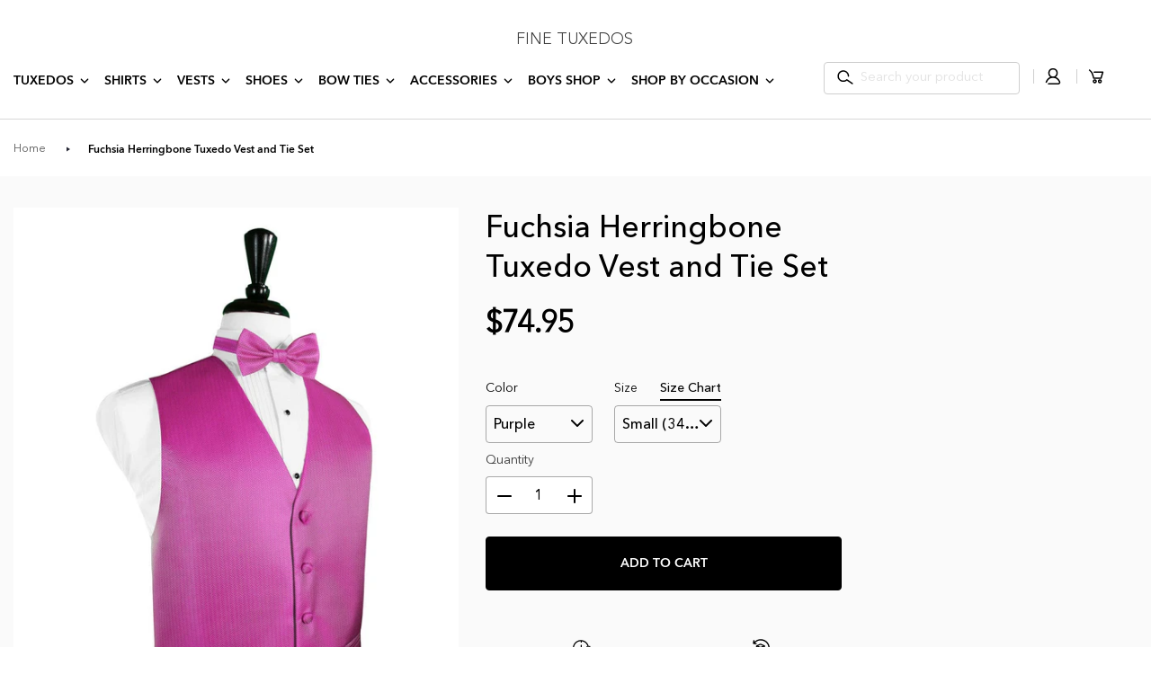

--- FILE ---
content_type: text/html; charset=utf-8
request_url: https://www.finetuxedos.com/products/fuchsia-herringbone-tuxedo-vest
body_size: 59869
content:
<!doctype html>
<html class="no-js" lang="en">
<head>

<!-- Google Tag Manager -->
<script>(function(w,d,s,l,i){w[l]=w[l]||[];w[l].push({'gtm.start':
new Date().getTime(),event:'gtm.js'});var f=d.getElementsByTagName(s)[0],
j=d.createElement(s),dl=l!='dataLayer'?'&l='+l:'';j.async=true;j.src=
'https://www.googletagmanager.com/gtm.js?id='+i+dl;f.parentNode.insertBefore(j,f);
})(window,document,'script','dataLayer','GTM-KBHWNFFF');</script>
<!-- End Google Tag Manager -->
  
  <meta charset="utf-8">
  <!--@@@ remove the content="IE=edge,chrome=1"-->
  <meta http-equiv="X-UA-Compatible" content="IE=edge">
  <meta name="viewport" content="width=device-width,initial-scale=1">
  <meta name="theme-color" content="#3a3a3a">

  <link rel="preconnect" href="https://cdn.shopify.com" crossorigin>
  <link rel="preconnect" href="https://fonts.shopifycdn.com" crossorigin>
  <link rel="preconnect" href="https://monorail-edge.shopifysvc.com">
  <script src="//www.finetuxedos.com/cdn/shop/t/55/assets/jquery-min.js?v=133494139889153862371750949882"></script>
  
  <script src="//www.finetuxedos.com/cdn/shop/t/55/assets/slick-carousel.js?v=58134174594824474601750949882"></script>
    <!--@@@ remove the script from as-->
  <link rel="preload" href="//www.finetuxedos.com/cdn/shop/t/55/assets/theme.js?v=152539628678864924021750949882">  
  <link rel="preload" href="//www.finetuxedos.com/cdn/shop/t/55/assets/lazysizes.js?v=63098554868324070131750949882">
  <script src="//www.finetuxedos.com/cdn/shop/t/55/assets/custom_gwl.js?v=155267291033394418851750949882"></script><link rel="canonical" href="https://www.finetuxedos.com/products/fuchsia-herringbone-tuxedo-vest"><link rel="shortcut icon" href="//www.finetuxedos.com/cdn/shop/files/favicon_32x32.png?v=1673849143" type="image/png"><title>Fuchsia Herringbone Tuxedo Vest and Tie Set
&ndash; Fine Tuxedos</title><meta name="description" content="Fuschia Tuxedo Vest on Sale. This GORGEOUS formal vest is available with matching fuschia ties and pocket hanky. Sizes: XS-5XL Tall. Shop Now &amp; Save!!"><!-- /snippets/social-meta-tags.liquid -->


<meta property="og:site_name" content="Fine Tuxedos">
<meta property="og:url" content="https://www.finetuxedos.com/products/fuchsia-herringbone-tuxedo-vest">
<meta property="og:title" content="Fuchsia Herringbone Tuxedo Vest and Tie Set">
<meta property="og:type" content="product">
<meta property="og:description" content="Fuschia Tuxedo Vest on Sale. This GORGEOUS formal vest is available with matching fuschia ties and pocket hanky. Sizes: XS-5XL Tall. Shop Now &amp; Save!!"><meta property="og:image" content="http://www.finetuxedos.com/cdn/shop/products/herringbone-fuschia-vest.jpg?v=1674700560">
  <meta property="og:image:secure_url" content="https://www.finetuxedos.com/cdn/shop/products/herringbone-fuschia-vest.jpg?v=1674700560">
  <meta property="og:image:width" content="785">
  <meta property="og:image:height" content="1046">
  <meta property="og:price:amount" content="74.95">
  <meta property="og:price:currency" content="USD">



<meta name="twitter:card" content="summary_large_image">
<meta name="twitter:title" content="Fuchsia Herringbone Tuxedo Vest and Tie Set">
<meta name="twitter:description" content="Fuschia Tuxedo Vest on Sale. This GORGEOUS formal vest is available with matching fuschia ties and pocket hanky. Sizes: XS-5XL Tall. Shop Now &amp; Save!!">

  
<style data-shopify>
:root {
    --color-text: #3a3a3a;
    --color-text-rgb: 58, 58, 58;
    --color-body-text: #333232;
    --color-sale-text: #EA0606;
    --color-small-button-text-border: #3a3a3a;
    --color-text-field: #ffffff;
    --color-text-field-text: #000000;
    --color-text-field-text-rgb: 0, 0, 0;

    --color-btn-primary: #3a3a3a;
    --color-btn-primary-darker: #212121;
    --color-btn-primary-text: #ffffff;

    --color-blankstate: rgba(51, 50, 50, 0.35);
    --color-blankstate-border: rgba(51, 50, 50, 0.2);
    --color-blankstate-background: rgba(51, 50, 50, 0.1);

    --color-text-focus:#606060;
    --color-overlay-text-focus:#e6e6e6;
    --color-btn-primary-focus:#606060;
    --color-btn-social-focus:#d2d2d2;
    --color-small-button-text-border-focus:#606060;
    --predictive-search-focus:#ededed;

    --color-body: #fafafa;
    --color-bg: #fafafa;
    --color-bg-rgb: 250, 250, 250;
    --color-bg-alt: rgba(51, 50, 50, 0.05);
    --color-bg-currency-selector: rgba(51, 50, 50, 0.2);

    --color-overlay-title-text: #ffffff;
    --color-image-overlay: #685858;
    --color-image-overlay-rgb: 104, 88, 88;--opacity-image-overlay: 0.4;--hover-overlay-opacity: 0.8;

    --color-border: #ebebeb;
    --color-border-form: #cccccc;
    --color-border-form-darker: #b3b3b3;

    --svg-select-icon: url(//www.finetuxedos.com/cdn/shop/t/55/assets/ico-select.svg?v=29003672709104678581750949882);
    --slick-img-url: url(//www.finetuxedos.com/cdn/shop/t/55/assets/ajax-loader.gif?v=41356863302472015721750949882);

    --font-weight-body--bold: 700;
    --font-weight-body--bolder: 700;

    --font-stack-header: Helvetica, Arial, sans-serif;
    --font-style-header: normal;
    --font-weight-header: 700;

    --font-stack-body: Helvetica, Arial, sans-serif;
    --font-style-body: normal;
    --font-weight-body: 400;

    --font-size-header: 26;

    --font-size-base: 15;

    --font-h1-desktop: 35;
    --font-h1-mobile: 32;
    --font-h2-desktop: 20;
    --font-h2-mobile: 18;
    --font-h3-mobile: 20;
    --font-h4-desktop: 17;
    --font-h4-mobile: 15;
    --font-h5-desktop: 15;
    --font-h5-mobile: 13;
    --font-h6-desktop: 14;
    --font-h6-mobile: 12;

    --font-mega-title-large-desktop: 65;

    --font-rich-text-large: 17;
    --font-rich-text-small: 13;

    
--color-video-bg: #ededed;

    
    --global-color-image-loader-primary: rgba(58, 58, 58, 0.06);
    --global-color-image-loader-secondary: rgba(58, 58, 58, 0.12);
  }
</style>


  <style>*,::after,::before{box-sizing:border-box}body{margin:0}body,html{background-color:var(--color-body)}body,button{font-size:calc(var(--font-size-base) * 1px);font-family:var(--font-stack-body);font-style:var(--font-style-body);font-weight:var(--font-weight-body);color:var(--color-text);line-height:1.5}body,button{-webkit-font-smoothing:antialiased;-webkit-text-size-adjust:100%}.border-bottom{border-bottom:1px solid var(--color-border)}.btn--link{background-color:transparent;border:0;margin:0;color:var(--color-text);text-align:left}.text-right{text-align:right}.icon{display:inline-block;width:20px;height:20px;vertical-align:middle;fill:currentColor}.icon__fallback-text,.visually-hidden{position:absolute!important;overflow:hidden;clip:rect(0 0 0 0);height:1px;width:1px;margin:-1px;padding:0;border:0}svg.icon:not(.icon--full-color) circle,svg.icon:not(.icon--full-color) ellipse,svg.icon:not(.icon--full-color) g,svg.icon:not(.icon--full-color) line,svg.icon:not(.icon--full-color) path,svg.icon:not(.icon--full-color) polygon,svg.icon:not(.icon--full-color) polyline,svg.icon:not(.icon--full-color) rect,symbol.icon:not(.icon--full-color) circle,symbol.icon:not(.icon--full-color) ellipse,symbol.icon:not(.icon--full-color) g,symbol.icon:not(.icon--full-color) line,symbol.icon:not(.icon--full-color) path,symbol.icon:not(.icon--full-color) polygon,symbol.icon:not(.icon--full-color) polyline,symbol.icon:not(.icon--full-color) rect{fill:inherit;stroke:inherit}li{list-style:none}.list--inline{padding:0;margin:0}.list--inline>li{display:inline-block;margin-bottom:0;vertical-align:middle}a{color:var(--color-text);text-decoration:none}.h1,.h2,h1,h2{margin:0 0 17.5px;font-family:var(--font-stack-header);font-style:var(--font-style-header);font-weight:var(--font-weight-header);line-height:1.2;overflow-wrap:break-word;word-wrap:break-word}.h1 a,.h2 a,h1 a,h2 a{color:inherit;text-decoration:none;font-weight:inherit}.h1,h1{font-size:calc(((var(--font-h1-desktop))/ (var(--font-size-base))) * 1em);text-transform:none;letter-spacing:0}@media only screen and (max-width:749px){.h1,h1{font-size:calc(((var(--font-h1-mobile))/ (var(--font-size-base))) * 1em)}}.h2,h2{font-size:calc(((var(--font-h2-desktop))/ (var(--font-size-base))) * 1em);text-transform:uppercase;letter-spacing:.1em}@media only screen and (max-width:749px){.h2,h2{font-size:calc(((var(--font-h2-mobile))/ (var(--font-size-base))) * 1em)}}p{color:var(--color-body-text);margin:0 0 19.44444px}@media only screen and (max-width:749px){p{font-size:calc(((var(--font-size-base) - 1)/ (var(--font-size-base))) * 1em)}}p:last-child{margin-bottom:0}@media only screen and (max-width:749px){.small--hide{display:none!important}}.grid{list-style:none;margin:0;padding:0;margin-left:-30px}.grid::after{content:'';display:table;clear:both}@media only screen and (max-width:749px){.grid{margin-left:-22px}}.grid::after{content:'';display:table;clear:both}.grid--no-gutters{margin-left:0}.grid--no-gutters .grid__item{padding-left:0}.grid--table{display:table;table-layout:fixed;width:100%}.grid--table>.grid__item{float:none;display:table-cell;vertical-align:middle}.grid__item{float:left;padding-left:30px;width:100%}@media only screen and (max-width:749px){.grid__item{padding-left:22px}}.grid__item[class*="--push"]{position:relative}@media only screen and (min-width:750px){.medium-up--one-quarter{width:25%}.medium-up--push-one-third{width:33.33%}.medium-up--one-half{width:50%}.medium-up--push-one-third{left:33.33%;position:relative}}.site-header{position:relative;background-color:var(--color-body)}@media only screen and (max-width:749px){.site-header{border-bottom:1px solid var(--color-border)}}@media only screen and (min-width:750px){.site-header{padding:0 55px}.site-header.logo--center{padding-top:30px}}.site-header__logo{margin:15px 0}.logo-align--center .site-header__logo{text-align:center;margin:0 auto}@media only screen and (max-width:749px){.logo-align--center .site-header__logo{text-align:left;margin:15px 0}}@media only screen and (max-width:749px){.site-header__logo{padding-left:22px;text-align:left}.site-header__logo img{margin:0}}.site-header__logo-link{display:inline-block;word-break:break-word}@media only screen and (min-width:750px){.logo-align--center .site-header__logo-link{margin:0 auto}}.site-header__logo-image{display:block}@media only screen and (min-width:750px){.site-header__logo-image{margin:0 auto}}.site-header__logo-image img{width:100%}.site-header__logo-image--centered img{margin:0 auto}.site-header__logo img{display:block}.site-header__icons{position:relative;white-space:nowrap}@media only screen and (max-width:749px){.site-header__icons{width:auto;padding-right:13px}.site-header__icons .btn--link,.site-header__icons .site-header__cart{font-size:calc(((var(--font-size-base))/ (var(--font-size-base))) * 1em)}}.site-header__icons-wrapper{position:relative;display:-webkit-flex;display:-ms-flexbox;display:flex;width:100%;-ms-flex-align:center;-webkit-align-items:center;-moz-align-items:center;-ms-align-items:center;-o-align-items:center;align-items:center;-webkit-justify-content:flex-end;-ms-justify-content:flex-end;justify-content:flex-end}.site-header__account,.site-header__cart,.site-header__search{position:relative}.site-header__search.site-header__icon{display:none}@media only screen and (min-width:1400px){.site-header__search.site-header__icon{display:block}}.site-header__search-toggle{display:block}@media only screen and (min-width:750px){.site-header__account,.site-header__cart{padding:10px 11px}}.site-header__cart-title,.site-header__search-title{position:absolute!important;overflow:hidden;clip:rect(0 0 0 0);height:1px;width:1px;margin:-1px;padding:0;border:0;display:block;vertical-align:middle}.site-header__cart-title{margin-right:3px}.site-header__cart-count{display:flex;align-items:center;justify-content:center;position:absolute;right:.4rem;top:.2rem;font-weight:700;background-color:var(--color-btn-primary);color:var(--color-btn-primary-text);border-radius:50%;min-width:1em;height:1em}.site-header__cart-count span{font-family:HelveticaNeue,"Helvetica Neue",Helvetica,Arial,sans-serif;font-size:calc(11em / 16);line-height:1}@media only screen and (max-width:749px){.site-header__cart-count{top:calc(7em / 16);right:0;border-radius:50%;min-width:calc(19em / 16);height:calc(19em / 16)}}@media only screen and (max-width:749px){.site-header__cart-count span{padding:.25em calc(6em / 16);font-size:12px}}.site-header__menu{display:none}@media only screen and (max-width:749px){.site-header__icon{display:inline-block;vertical-align:middle;padding:10px 11px;margin:0}}@media only screen and (min-width:750px){.site-header__icon .icon-search{margin-right:3px}}.announcement-bar{z-index:10;position:relative;text-align:center;border-bottom:1px solid transparent;padding:2px}.announcement-bar__link{display:block}.announcement-bar__message{display:block;padding:11px 22px;font-size:calc(((16)/ (var(--font-size-base))) * 1em);font-weight:var(--font-weight-header)}@media only screen and (min-width:750px){.announcement-bar__message{padding-left:55px;padding-right:55px}}.site-nav{position:relative;padding:0;text-align:center;margin:25px 0}.site-nav a{padding:3px 10px}.site-nav__link{display:block;white-space:nowrap}.site-nav--centered .site-nav__link{padding-top:0}.site-nav__link .icon-chevron-down{width:calc(8em / 16);height:calc(8em / 16);margin-left:.5rem}.site-nav__label{border-bottom:1px solid transparent}.site-nav__link--active .site-nav__label{border-bottom-color:var(--color-text)}.site-nav__link--button{border:none;background-color:transparent;padding:3px 10px}.site-header__mobile-nav{z-index:11;position:relative;background-color:var(--color-body)}@media only screen and (max-width:749px){.site-header__mobile-nav{display:-webkit-flex;display:-ms-flexbox;display:flex;width:100%;-ms-flex-align:center;-webkit-align-items:center;-moz-align-items:center;-ms-align-items:center;-o-align-items:center;align-items:center}}.mobile-nav--open .icon-close{display:none}.main-content{opacity:0}.main-content .shopify-section{display:none}.main-content .shopify-section:first-child{display:inherit}.critical-hidden{display:none}</style>

   <link rel="stylesheet" href="//www.finetuxedos.com/cdn/shop/t/55/assets/theme.css?v=70359135893078003191750949882" type="text/css">
  <link rel="stylesheet" href="//www.finetuxedos.com/cdn/shop/t/55/assets/custom_gwl.css?v=82545068029733568671751081520" type="text/css">
  
  <link href="//www.finetuxedos.com/cdn/shop/t/55/assets/swatch.css?v=123222978858731818471750949882" rel="stylesheet" type="text/css" media="all" />
  <script src="//www.finetuxedos.com/cdn/shop/t/55/assets/custom_common.js?v=135734334244763171891750949882"></script>
  <style>
    
    
    
    
    
    
  </style>

  <script>
    var theme = {
      breakpoints: {
        medium: 750,
        large: 990,
        widescreen: 1400
      },
      strings: {
        addToCart: "Add to cart",
        soldOut: "Sold out",
        unavailable: "Unavailable",
        regularPrice: "Regular price",
        salePrice: "Sale price",
        sale: "Sale",
        fromLowestPrice: "from [price]",
        vendor: "Vendor",
        showMore: "Show More",
        showLess: "Show Less",
        searchFor: "Search for",
        addressError: "Error looking up that address",
        addressNoResults: "No results for that address",
        addressQueryLimit: "You have exceeded the Google API usage limit. Consider upgrading to a \u003ca href=\"https:\/\/developers.google.com\/maps\/premium\/usage-limits\"\u003ePremium Plan\u003c\/a\u003e.",
        authError: "There was a problem authenticating your Google Maps account.",
        newWindow: "Opens in a new window.",
        external: "Opens external website.",
        newWindowExternal: "Opens external website in a new window.",
        removeLabel: "Remove [product]",
        update: "Update",
        quantity: "Quantity",
        discountedTotal: "Discounted total",
        regularTotal: "Regular total",
        priceColumn: "See Price column for discount details.",
        quantityMinimumMessage: "Quantity must be 1 or more",
        cartError: "There was an error while updating your cart. Please try again.",
        removedItemMessage: "Removed \u003cspan class=\"cart__removed-product-details\"\u003e([quantity]) [link]\u003c\/span\u003e from your cart.",
        unitPrice: "Unit price",
        unitPriceSeparator: "per",
        oneCartCount: "1 item",
        otherCartCount: "[count] items",
        quantityLabel: "Quantity: [count]",
        products: "Products",
        loading: "Loading",
        number_of_results: "[result_number] of [results_count]",
        number_of_results_found: "[results_count] results found",
        one_result_found: "1 result found"
      },
      moneyFormat: "${{amount}}",
      moneyFormatWithCurrency: "${{amount}} USD",
      settings: {
        predictiveSearchEnabled: false,
        predictiveSearchShowPrice: false,
        predictiveSearchShowVendor: false
      },
      stylesheet: "//www.finetuxedos.com/cdn/shop/t/55/assets/theme.css?v=70359135893078003191750949882"
    };document.documentElement.className = document.documentElement.className.replace('no-js', 'js');
  </script><script src="//www.finetuxedos.com/cdn/shop/t/55/assets/theme.js?v=152539628678864924021750949882" defer="defer"></script>
 
  <script src="//www.finetuxedos.com/cdn/shop/t/55/assets/lazysizes.js?v=63098554868324070131750949882" async="async"></script>
 
<!--@@@ remove the type="text/javascript"-->
  <script>
    if (window.MSInputMethodContext && document.documentMode) {
      var scripts = document.getElementsByTagName('script')[0];
      var polyfill = document.createElement("script");
      polyfill.defer = true;
      polyfill.src = "//www.finetuxedos.com/cdn/shop/t/55/assets/ie11CustomProperties.min.js?v=146208399201472936201750949882";

      scripts.parentNode.insertBefore(polyfill, scripts);
    }
  </script>

  <script>window.performance && window.performance.mark && window.performance.mark('shopify.content_for_header.start');</script><meta id="shopify-digital-wallet" name="shopify-digital-wallet" content="/13774587/digital_wallets/dialog">
<meta name="shopify-checkout-api-token" content="fcfd3ccbdeef1b4849d2ff24a24c3ab6">
<meta id="in-context-paypal-metadata" data-shop-id="13774587" data-venmo-supported="true" data-environment="production" data-locale="en_US" data-paypal-v4="true" data-currency="USD">
<link rel="alternate" type="application/json+oembed" href="https://www.finetuxedos.com/products/fuchsia-herringbone-tuxedo-vest.oembed">
<script async="async" src="/checkouts/internal/preloads.js?locale=en-US"></script>
<link rel="preconnect" href="https://shop.app" crossorigin="anonymous">
<script async="async" src="https://shop.app/checkouts/internal/preloads.js?locale=en-US&shop_id=13774587" crossorigin="anonymous"></script>
<script id="shopify-features" type="application/json">{"accessToken":"fcfd3ccbdeef1b4849d2ff24a24c3ab6","betas":["rich-media-storefront-analytics"],"domain":"www.finetuxedos.com","predictiveSearch":true,"shopId":13774587,"locale":"en"}</script>
<script>var Shopify = Shopify || {};
Shopify.shop = "fine-tuxedos.myshopify.com";
Shopify.locale = "en";
Shopify.currency = {"active":"USD","rate":"1.0"};
Shopify.country = "US";
Shopify.theme = {"name":"IN PROGRESS | Finetuxedos [Sep RK 17-01-2023...","id":134111723633,"schema_name":"Debut","schema_version":"17.13.0","theme_store_id":null,"role":"main"};
Shopify.theme.handle = "null";
Shopify.theme.style = {"id":null,"handle":null};
Shopify.cdnHost = "www.finetuxedos.com/cdn";
Shopify.routes = Shopify.routes || {};
Shopify.routes.root = "/";</script>
<script type="module">!function(o){(o.Shopify=o.Shopify||{}).modules=!0}(window);</script>
<script>!function(o){function n(){var o=[];function n(){o.push(Array.prototype.slice.apply(arguments))}return n.q=o,n}var t=o.Shopify=o.Shopify||{};t.loadFeatures=n(),t.autoloadFeatures=n()}(window);</script>
<script>
  window.ShopifyPay = window.ShopifyPay || {};
  window.ShopifyPay.apiHost = "shop.app\/pay";
  window.ShopifyPay.redirectState = null;
</script>
<script id="shop-js-analytics" type="application/json">{"pageType":"product"}</script>
<script defer="defer" async type="module" src="//www.finetuxedos.com/cdn/shopifycloud/shop-js/modules/v2/client.init-shop-cart-sync_BT-GjEfc.en.esm.js"></script>
<script defer="defer" async type="module" src="//www.finetuxedos.com/cdn/shopifycloud/shop-js/modules/v2/chunk.common_D58fp_Oc.esm.js"></script>
<script defer="defer" async type="module" src="//www.finetuxedos.com/cdn/shopifycloud/shop-js/modules/v2/chunk.modal_xMitdFEc.esm.js"></script>
<script type="module">
  await import("//www.finetuxedos.com/cdn/shopifycloud/shop-js/modules/v2/client.init-shop-cart-sync_BT-GjEfc.en.esm.js");
await import("//www.finetuxedos.com/cdn/shopifycloud/shop-js/modules/v2/chunk.common_D58fp_Oc.esm.js");
await import("//www.finetuxedos.com/cdn/shopifycloud/shop-js/modules/v2/chunk.modal_xMitdFEc.esm.js");

  window.Shopify.SignInWithShop?.initShopCartSync?.({"fedCMEnabled":true,"windoidEnabled":true});

</script>
<script>
  window.Shopify = window.Shopify || {};
  if (!window.Shopify.featureAssets) window.Shopify.featureAssets = {};
  window.Shopify.featureAssets['shop-js'] = {"shop-cart-sync":["modules/v2/client.shop-cart-sync_DZOKe7Ll.en.esm.js","modules/v2/chunk.common_D58fp_Oc.esm.js","modules/v2/chunk.modal_xMitdFEc.esm.js"],"init-fed-cm":["modules/v2/client.init-fed-cm_B6oLuCjv.en.esm.js","modules/v2/chunk.common_D58fp_Oc.esm.js","modules/v2/chunk.modal_xMitdFEc.esm.js"],"shop-cash-offers":["modules/v2/client.shop-cash-offers_D2sdYoxE.en.esm.js","modules/v2/chunk.common_D58fp_Oc.esm.js","modules/v2/chunk.modal_xMitdFEc.esm.js"],"shop-login-button":["modules/v2/client.shop-login-button_QeVjl5Y3.en.esm.js","modules/v2/chunk.common_D58fp_Oc.esm.js","modules/v2/chunk.modal_xMitdFEc.esm.js"],"pay-button":["modules/v2/client.pay-button_DXTOsIq6.en.esm.js","modules/v2/chunk.common_D58fp_Oc.esm.js","modules/v2/chunk.modal_xMitdFEc.esm.js"],"shop-button":["modules/v2/client.shop-button_DQZHx9pm.en.esm.js","modules/v2/chunk.common_D58fp_Oc.esm.js","modules/v2/chunk.modal_xMitdFEc.esm.js"],"avatar":["modules/v2/client.avatar_BTnouDA3.en.esm.js"],"init-windoid":["modules/v2/client.init-windoid_CR1B-cfM.en.esm.js","modules/v2/chunk.common_D58fp_Oc.esm.js","modules/v2/chunk.modal_xMitdFEc.esm.js"],"init-shop-for-new-customer-accounts":["modules/v2/client.init-shop-for-new-customer-accounts_C_vY_xzh.en.esm.js","modules/v2/client.shop-login-button_QeVjl5Y3.en.esm.js","modules/v2/chunk.common_D58fp_Oc.esm.js","modules/v2/chunk.modal_xMitdFEc.esm.js"],"init-shop-email-lookup-coordinator":["modules/v2/client.init-shop-email-lookup-coordinator_BI7n9ZSv.en.esm.js","modules/v2/chunk.common_D58fp_Oc.esm.js","modules/v2/chunk.modal_xMitdFEc.esm.js"],"init-shop-cart-sync":["modules/v2/client.init-shop-cart-sync_BT-GjEfc.en.esm.js","modules/v2/chunk.common_D58fp_Oc.esm.js","modules/v2/chunk.modal_xMitdFEc.esm.js"],"shop-toast-manager":["modules/v2/client.shop-toast-manager_DiYdP3xc.en.esm.js","modules/v2/chunk.common_D58fp_Oc.esm.js","modules/v2/chunk.modal_xMitdFEc.esm.js"],"init-customer-accounts":["modules/v2/client.init-customer-accounts_D9ZNqS-Q.en.esm.js","modules/v2/client.shop-login-button_QeVjl5Y3.en.esm.js","modules/v2/chunk.common_D58fp_Oc.esm.js","modules/v2/chunk.modal_xMitdFEc.esm.js"],"init-customer-accounts-sign-up":["modules/v2/client.init-customer-accounts-sign-up_iGw4briv.en.esm.js","modules/v2/client.shop-login-button_QeVjl5Y3.en.esm.js","modules/v2/chunk.common_D58fp_Oc.esm.js","modules/v2/chunk.modal_xMitdFEc.esm.js"],"shop-follow-button":["modules/v2/client.shop-follow-button_CqMgW2wH.en.esm.js","modules/v2/chunk.common_D58fp_Oc.esm.js","modules/v2/chunk.modal_xMitdFEc.esm.js"],"checkout-modal":["modules/v2/client.checkout-modal_xHeaAweL.en.esm.js","modules/v2/chunk.common_D58fp_Oc.esm.js","modules/v2/chunk.modal_xMitdFEc.esm.js"],"shop-login":["modules/v2/client.shop-login_D91U-Q7h.en.esm.js","modules/v2/chunk.common_D58fp_Oc.esm.js","modules/v2/chunk.modal_xMitdFEc.esm.js"],"lead-capture":["modules/v2/client.lead-capture_BJmE1dJe.en.esm.js","modules/v2/chunk.common_D58fp_Oc.esm.js","modules/v2/chunk.modal_xMitdFEc.esm.js"],"payment-terms":["modules/v2/client.payment-terms_Ci9AEqFq.en.esm.js","modules/v2/chunk.common_D58fp_Oc.esm.js","modules/v2/chunk.modal_xMitdFEc.esm.js"]};
</script>
<script>(function() {
  var isLoaded = false;
  function asyncLoad() {
    if (isLoaded) return;
    isLoaded = true;
    var urls = ["https:\/\/cdn.shopify.com\/s\/files\/1\/1377\/4587\/t\/44\/assets\/globo.filter.init.js?shop=fine-tuxedos.myshopify.com","https:\/\/assets.smartwishlist.webmarked.net\/static\/v6\/smartwishlist.js?shop=fine-tuxedos.myshopify.com","https:\/\/cdn.shopify.com\/s\/files\/1\/1377\/4587\/t\/11\/assets\/sca-qv-scripts-noconfig.js?v=1627980309\u0026shop=fine-tuxedos.myshopify.com","https:\/\/cdn.vstar.app\/static\/js\/thankyou.js?shop=fine-tuxedos.myshopify.com"];
    for (var i = 0; i < urls.length; i++) {
      var s = document.createElement('script');
      s.type = 'text/javascript';
      s.async = true;
      s.src = urls[i];
      var x = document.getElementsByTagName('script')[0];
      x.parentNode.insertBefore(s, x);
    }
  };
  if(window.attachEvent) {
    window.attachEvent('onload', asyncLoad);
  } else {
    window.addEventListener('load', asyncLoad, false);
  }
})();</script>
<script id="__st">var __st={"a":13774587,"offset":-18000,"reqid":"fabf4642-3c94-44d1-9479-265065b3d794-1769072167","pageurl":"www.finetuxedos.com\/products\/fuchsia-herringbone-tuxedo-vest","u":"6acdb338fece","p":"product","rtyp":"product","rid":7402249537};</script>
<script>window.ShopifyPaypalV4VisibilityTracking = true;</script>
<script id="captcha-bootstrap">!function(){'use strict';const t='contact',e='account',n='new_comment',o=[[t,t],['blogs',n],['comments',n],[t,'customer']],c=[[e,'customer_login'],[e,'guest_login'],[e,'recover_customer_password'],[e,'create_customer']],r=t=>t.map((([t,e])=>`form[action*='/${t}']:not([data-nocaptcha='true']) input[name='form_type'][value='${e}']`)).join(','),a=t=>()=>t?[...document.querySelectorAll(t)].map((t=>t.form)):[];function s(){const t=[...o],e=r(t);return a(e)}const i='password',u='form_key',d=['recaptcha-v3-token','g-recaptcha-response','h-captcha-response',i],f=()=>{try{return window.sessionStorage}catch{return}},m='__shopify_v',_=t=>t.elements[u];function p(t,e,n=!1){try{const o=window.sessionStorage,c=JSON.parse(o.getItem(e)),{data:r}=function(t){const{data:e,action:n}=t;return t[m]||n?{data:e,action:n}:{data:t,action:n}}(c);for(const[e,n]of Object.entries(r))t.elements[e]&&(t.elements[e].value=n);n&&o.removeItem(e)}catch(o){console.error('form repopulation failed',{error:o})}}const l='form_type',E='cptcha';function T(t){t.dataset[E]=!0}const w=window,h=w.document,L='Shopify',v='ce_forms',y='captcha';let A=!1;((t,e)=>{const n=(g='f06e6c50-85a8-45c8-87d0-21a2b65856fe',I='https://cdn.shopify.com/shopifycloud/storefront-forms-hcaptcha/ce_storefront_forms_captcha_hcaptcha.v1.5.2.iife.js',D={infoText:'Protected by hCaptcha',privacyText:'Privacy',termsText:'Terms'},(t,e,n)=>{const o=w[L][v],c=o.bindForm;if(c)return c(t,g,e,D).then(n);var r;o.q.push([[t,g,e,D],n]),r=I,A||(h.body.append(Object.assign(h.createElement('script'),{id:'captcha-provider',async:!0,src:r})),A=!0)});var g,I,D;w[L]=w[L]||{},w[L][v]=w[L][v]||{},w[L][v].q=[],w[L][y]=w[L][y]||{},w[L][y].protect=function(t,e){n(t,void 0,e),T(t)},Object.freeze(w[L][y]),function(t,e,n,w,h,L){const[v,y,A,g]=function(t,e,n){const i=e?o:[],u=t?c:[],d=[...i,...u],f=r(d),m=r(i),_=r(d.filter((([t,e])=>n.includes(e))));return[a(f),a(m),a(_),s()]}(w,h,L),I=t=>{const e=t.target;return e instanceof HTMLFormElement?e:e&&e.form},D=t=>v().includes(t);t.addEventListener('submit',(t=>{const e=I(t);if(!e)return;const n=D(e)&&!e.dataset.hcaptchaBound&&!e.dataset.recaptchaBound,o=_(e),c=g().includes(e)&&(!o||!o.value);(n||c)&&t.preventDefault(),c&&!n&&(function(t){try{if(!f())return;!function(t){const e=f();if(!e)return;const n=_(t);if(!n)return;const o=n.value;o&&e.removeItem(o)}(t);const e=Array.from(Array(32),(()=>Math.random().toString(36)[2])).join('');!function(t,e){_(t)||t.append(Object.assign(document.createElement('input'),{type:'hidden',name:u})),t.elements[u].value=e}(t,e),function(t,e){const n=f();if(!n)return;const o=[...t.querySelectorAll(`input[type='${i}']`)].map((({name:t})=>t)),c=[...d,...o],r={};for(const[a,s]of new FormData(t).entries())c.includes(a)||(r[a]=s);n.setItem(e,JSON.stringify({[m]:1,action:t.action,data:r}))}(t,e)}catch(e){console.error('failed to persist form',e)}}(e),e.submit())}));const S=(t,e)=>{t&&!t.dataset[E]&&(n(t,e.some((e=>e===t))),T(t))};for(const o of['focusin','change'])t.addEventListener(o,(t=>{const e=I(t);D(e)&&S(e,y())}));const B=e.get('form_key'),M=e.get(l),P=B&&M;t.addEventListener('DOMContentLoaded',(()=>{const t=y();if(P)for(const e of t)e.elements[l].value===M&&p(e,B);[...new Set([...A(),...v().filter((t=>'true'===t.dataset.shopifyCaptcha))])].forEach((e=>S(e,t)))}))}(h,new URLSearchParams(w.location.search),n,t,e,['guest_login'])})(!0,!0)}();</script>
<script integrity="sha256-4kQ18oKyAcykRKYeNunJcIwy7WH5gtpwJnB7kiuLZ1E=" data-source-attribution="shopify.loadfeatures" defer="defer" src="//www.finetuxedos.com/cdn/shopifycloud/storefront/assets/storefront/load_feature-a0a9edcb.js" crossorigin="anonymous"></script>
<script crossorigin="anonymous" defer="defer" src="//www.finetuxedos.com/cdn/shopifycloud/storefront/assets/shopify_pay/storefront-65b4c6d7.js?v=20250812"></script>
<script data-source-attribution="shopify.dynamic_checkout.dynamic.init">var Shopify=Shopify||{};Shopify.PaymentButton=Shopify.PaymentButton||{isStorefrontPortableWallets:!0,init:function(){window.Shopify.PaymentButton.init=function(){};var t=document.createElement("script");t.src="https://www.finetuxedos.com/cdn/shopifycloud/portable-wallets/latest/portable-wallets.en.js",t.type="module",document.head.appendChild(t)}};
</script>
<script data-source-attribution="shopify.dynamic_checkout.buyer_consent">
  function portableWalletsHideBuyerConsent(e){var t=document.getElementById("shopify-buyer-consent"),n=document.getElementById("shopify-subscription-policy-button");t&&n&&(t.classList.add("hidden"),t.setAttribute("aria-hidden","true"),n.removeEventListener("click",e))}function portableWalletsShowBuyerConsent(e){var t=document.getElementById("shopify-buyer-consent"),n=document.getElementById("shopify-subscription-policy-button");t&&n&&(t.classList.remove("hidden"),t.removeAttribute("aria-hidden"),n.addEventListener("click",e))}window.Shopify?.PaymentButton&&(window.Shopify.PaymentButton.hideBuyerConsent=portableWalletsHideBuyerConsent,window.Shopify.PaymentButton.showBuyerConsent=portableWalletsShowBuyerConsent);
</script>
<script data-source-attribution="shopify.dynamic_checkout.cart.bootstrap">document.addEventListener("DOMContentLoaded",(function(){function t(){return document.querySelector("shopify-accelerated-checkout-cart, shopify-accelerated-checkout")}if(t())Shopify.PaymentButton.init();else{new MutationObserver((function(e,n){t()&&(Shopify.PaymentButton.init(),n.disconnect())})).observe(document.body,{childList:!0,subtree:!0})}}));
</script>
<link id="shopify-accelerated-checkout-styles" rel="stylesheet" media="screen" href="https://www.finetuxedos.com/cdn/shopifycloud/portable-wallets/latest/accelerated-checkout-backwards-compat.css" crossorigin="anonymous">
<style id="shopify-accelerated-checkout-cart">
        #shopify-buyer-consent {
  margin-top: 1em;
  display: inline-block;
  width: 100%;
}

#shopify-buyer-consent.hidden {
  display: none;
}

#shopify-subscription-policy-button {
  background: none;
  border: none;
  padding: 0;
  text-decoration: underline;
  font-size: inherit;
  cursor: pointer;
}

#shopify-subscription-policy-button::before {
  box-shadow: none;
}

      </style>

<script>window.performance && window.performance.mark && window.performance.mark('shopify.content_for_header.end');</script>
  

   <script src="https://cdn.younet.network/main.js"></script>

<meta name="google-site-verification" content="xnR9FWEhx_uWNJDsAdpY9W1r_uIbZWHRKhko4qRJhXM" />

<!-- BEGIN app block: shopify://apps/pandectes-gdpr/blocks/banner/58c0baa2-6cc1-480c-9ea6-38d6d559556a -->
  
    
      <!-- TCF is active, scripts are loaded above -->
      
        <script>
          if (!window.PandectesRulesSettings) {
            window.PandectesRulesSettings = {"store":{"id":13774587,"adminMode":false,"headless":false,"storefrontRootDomain":"","checkoutRootDomain":"","storefrontAccessToken":""},"banner":{"revokableTrigger":false,"cookiesBlockedByDefault":"7","hybridStrict":false,"isActive":true},"geolocation":{"auOnly":false,"brOnly":false,"caOnly":false,"chOnly":false,"euOnly":false,"jpOnly":false,"nzOnly":false,"quOnly":false,"thOnly":false,"zaOnly":false,"canadaOnly":false,"canadaLaw25":false,"canadaPipeda":false,"globalVisibility":true},"blocker":{"isActive":false,"googleConsentMode":{"isActive":true,"id":"GTM-KBHWNFFF","analyticsId":"G-X2K6XCSR5N, GT-NFXCRN6","onlyGtm":false,"adwordsId":"AW-1071261820","adStorageCategory":4,"analyticsStorageCategory":2,"functionalityStorageCategory":1,"personalizationStorageCategory":1,"securityStorageCategory":0,"customEvent":false,"redactData":false,"urlPassthrough":false,"dataLayerProperty":"dataLayer","waitForUpdate":500,"useNativeChannel":false,"debugMode":false},"facebookPixel":{"isActive":false,"id":"","ldu":false},"microsoft":{"isActive":false,"uetTags":""},"clarity":{"isActive":false,"id":""},"rakuten":{"isActive":false,"cmp":false,"ccpa":false},"gpcIsActive":true,"klaviyoIsActive":false,"defaultBlocked":7,"patterns":{"whiteList":[],"blackList":{"1":[],"2":[],"4":[],"8":[]},"iframesWhiteList":[],"iframesBlackList":{"1":[],"2":[],"4":[],"8":[]},"beaconsWhiteList":[],"beaconsBlackList":{"1":[],"2":[],"4":[],"8":[]}}}};
            const rulesScript = document.createElement('script');
            window.PandectesRulesSettings.auto = true;
            rulesScript.src = "https://cdn.shopify.com/extensions/019be439-d987-77f1-acec-51375980d6df/gdpr-241/assets/pandectes-rules.js";
            const firstChild = document.head.firstChild;
            document.head.insertBefore(rulesScript, firstChild);
          }
        </script>
      
      <script>
        
          window.PandectesSettings = {"store":{"id":13774587,"plan":"plus","theme":"IN PROGRESS | Finetuxedos [Sep RK 17-01-2023...","primaryLocale":"en","adminMode":false,"headless":false,"storefrontRootDomain":"","checkoutRootDomain":"","storefrontAccessToken":""},"tsPublished":1757457209,"declaration":{"declDays":"","declName":"","declPath":"","declType":"","isActive":false,"showType":true,"declHours":"","declYears":"","declDomain":"","declMonths":"","declMinutes":"","declPurpose":"","declSeconds":"","declSession":"","showPurpose":false,"declProvider":"","showProvider":true,"declIntroText":"","declRetention":"","declFirstParty":"","declThirdParty":"","showDateGenerated":true},"language":{"unpublished":[],"languageMode":"Single","fallbackLanguage":"en","languageDetection":"locale","languagesSupported":[]},"texts":{"managed":{"headerText":{"en":"We respect your privacy"},"consentText":{"en":"This website uses cookies to ensure you get the best experience."},"linkText":{"en":"Learn more"},"imprintText":{"en":"Imprint"},"googleLinkText":{"en":"Google's Privacy Terms"},"allowButtonText":{"en":"Accept"},"denyButtonText":{"en":"Decline"},"dismissButtonText":{"en":"Ok"},"leaveSiteButtonText":{"en":"Leave this site"},"preferencesButtonText":{"en":"Preferences"},"cookiePolicyText":{"en":"Cookie policy"},"preferencesPopupTitleText":{"en":"Manage consent preferences"},"preferencesPopupIntroText":{"en":"We use cookies to optimize website functionality, analyze the performance, and provide personalized experience to you. Some cookies are essential to make the website operate and function correctly. Those cookies cannot be disabled. In this window you can manage your preference of cookies."},"preferencesPopupSaveButtonText":{"en":"Save preferences"},"preferencesPopupCloseButtonText":{"en":"Close"},"preferencesPopupAcceptAllButtonText":{"en":"Accept all"},"preferencesPopupRejectAllButtonText":{"en":"Reject all"},"cookiesDetailsText":{"en":"Cookies details"},"preferencesPopupAlwaysAllowedText":{"en":"Always allowed"},"accessSectionParagraphText":{"en":"You have the right to request access to your data at any time."},"accessSectionTitleText":{"en":"Data portability"},"accessSectionAccountInfoActionText":{"en":"Personal data"},"accessSectionDownloadReportActionText":{"en":"Request export"},"accessSectionGDPRRequestsActionText":{"en":"Data subject requests"},"accessSectionOrdersRecordsActionText":{"en":"Orders"},"rectificationSectionParagraphText":{"en":"You have the right to request your data to be updated whenever you think it is appropriate."},"rectificationSectionTitleText":{"en":"Data Rectification"},"rectificationCommentPlaceholder":{"en":"Describe what you want to be updated"},"rectificationCommentValidationError":{"en":"Comment is required"},"rectificationSectionEditAccountActionText":{"en":"Request an update"},"erasureSectionTitleText":{"en":"Right to be forgotten"},"erasureSectionParagraphText":{"en":"You have the right to ask all your data to be erased. After that, you will no longer be able to access your account."},"erasureSectionRequestDeletionActionText":{"en":"Request personal data deletion"},"consentDate":{"en":"Consent date"},"consentId":{"en":"Consent ID"},"consentSectionChangeConsentActionText":{"en":"Change consent preference"},"consentSectionConsentedText":{"en":"You consented to the cookies policy of this website on"},"consentSectionNoConsentText":{"en":"You have not consented to the cookies policy of this website."},"consentSectionTitleText":{"en":"Your cookie consent"},"consentStatus":{"en":"Consent preference"},"confirmationFailureMessage":{"en":"Your request was not verified. Please try again and if problem persists, contact store owner for assistance"},"confirmationFailureTitle":{"en":"A problem occurred"},"confirmationSuccessMessage":{"en":"We will soon get back to you as to your request."},"confirmationSuccessTitle":{"en":"Your request is verified"},"guestsSupportEmailFailureMessage":{"en":"Your request was not submitted. Please try again and if problem persists, contact store owner for assistance."},"guestsSupportEmailFailureTitle":{"en":"A problem occurred"},"guestsSupportEmailPlaceholder":{"en":"E-mail address"},"guestsSupportEmailSuccessMessage":{"en":"If you are registered as a customer of this store, you will soon receive an email with instructions on how to proceed."},"guestsSupportEmailSuccessTitle":{"en":"Thank you for your request"},"guestsSupportEmailValidationError":{"en":"Email is not valid"},"guestsSupportInfoText":{"en":"Please login with your customer account to further proceed."},"submitButton":{"en":"Submit"},"submittingButton":{"en":"Submitting..."},"cancelButton":{"en":"Cancel"},"declIntroText":{"en":"We use cookies to optimize website functionality, analyze the performance, and provide personalized experience to you. Some cookies are essential to make the website operate and function correctly. Those cookies cannot be disabled. In this window you can manage your preference of cookies."},"declName":{"en":"Name"},"declPurpose":{"en":"Purpose"},"declType":{"en":"Type"},"declRetention":{"en":"Retention"},"declProvider":{"en":"Provider"},"declFirstParty":{"en":"First-party"},"declThirdParty":{"en":"Third-party"},"declSeconds":{"en":"seconds"},"declMinutes":{"en":"minutes"},"declHours":{"en":"hours"},"declDays":{"en":"days"},"declMonths":{"en":"months"},"declYears":{"en":"years"},"declSession":{"en":"Session"},"declDomain":{"en":"Domain"},"declPath":{"en":"Path"}},"categories":{"strictlyNecessaryCookiesTitleText":{"en":"Strictly necessary cookies"},"strictlyNecessaryCookiesDescriptionText":{"en":"These cookies are essential in order to enable you to move around the website and use its features, such as accessing secure areas of the website. The website cannot function properly without these cookies."},"functionalityCookiesTitleText":{"en":"Functional cookies"},"functionalityCookiesDescriptionText":{"en":"These cookies enable the site to provide enhanced functionality and personalisation. They may be set by us or by third party providers whose services we have added to our pages. If you do not allow these cookies then some or all of these services may not function properly."},"performanceCookiesTitleText":{"en":"Performance cookies"},"performanceCookiesDescriptionText":{"en":"These cookies enable us to monitor and improve the performance of our website. For example, they allow us to count visits, identify traffic sources and see which parts of the site are most popular."},"targetingCookiesTitleText":{"en":"Targeting cookies"},"targetingCookiesDescriptionText":{"en":"These cookies may be set through our site by our advertising partners. They may be used by those companies to build a profile of your interests and show you relevant adverts on other sites.    They do not store directly personal information, but are based on uniquely identifying your browser and internet device. If you do not allow these cookies, you will experience less targeted advertising."},"unclassifiedCookiesTitleText":{"en":"Unclassified cookies"},"unclassifiedCookiesDescriptionText":{"en":"Unclassified cookies are cookies that we are in the process of classifying, together with the providers of individual cookies."}},"auto":{}},"library":{"previewMode":false,"fadeInTimeout":0,"defaultBlocked":7,"showLink":true,"showImprintLink":false,"showGoogleLink":false,"enabled":true,"cookie":{"expiryDays":365,"secure":true,"domain":""},"dismissOnScroll":false,"dismissOnWindowClick":false,"dismissOnTimeout":false,"palette":{"popup":{"background":"#FFFFFF","backgroundForCalculations":{"a":1,"b":255,"g":255,"r":255},"text":"#000000"},"button":{"background":"transparent","backgroundForCalculations":{"a":1,"b":255,"g":255,"r":255},"text":"#000000","textForCalculation":{"a":1,"b":0,"g":0,"r":0},"border":"#000000"}},"content":{"href":"/policies/privacy-policy","imprintHref":"","close":"&#10005;","target":"","logo":"<img class=\"cc-banner-logo\" style=\"max-height: 40px;\" src=\"https://fine-tuxedos.myshopify.com/cdn/shop/files/pandectes-banner-logo.png\" alt=\"Cookie banner\" />"},"window":"<div role=\"dialog\" aria-label=\"{{header}}\" aria-describedby=\"cookieconsent:desc\" id=\"pandectes-banner\" class=\"cc-window-wrapper cc-top-wrapper\"><div class=\"pd-cookie-banner-window cc-window {{classes}}\"><!--googleoff: all-->{{children}}<!--googleon: all--></div></div>","compliance":{"opt-both":"<div class=\"cc-compliance cc-highlight\">{{deny}}{{allow}}</div>"},"type":"opt-both","layouts":{"basic":"{{logo}}{{messagelink}}{{compliance}}{{close}}"},"position":"top","theme":"wired","revokable":true,"animateRevokable":false,"revokableReset":false,"revokableLogoUrl":"https://fine-tuxedos.myshopify.com/cdn/shop/files/pandectes-reopen-logo.png","revokablePlacement":"bottom-left","revokableMarginHorizontal":15,"revokableMarginVertical":15,"static":false,"autoAttach":true,"hasTransition":true,"blacklistPage":[""],"elements":{"close":"<button aria-label=\"\" type=\"button\" class=\"cc-close\">{{close}}</button>","dismiss":"<button type=\"button\" class=\"cc-btn cc-btn-decision cc-dismiss\">{{dismiss}}</button>","allow":"<button type=\"button\" class=\"cc-btn cc-btn-decision cc-allow\">{{allow}}</button>","deny":"<button type=\"button\" class=\"cc-btn cc-btn-decision cc-deny\">{{deny}}</button>","preferences":"<button type=\"button\" class=\"cc-btn cc-settings\" onclick=\"Pandectes.fn.openPreferences()\">{{preferences}}</button>"}},"geolocation":{"auOnly":false,"brOnly":false,"caOnly":false,"chOnly":false,"euOnly":false,"jpOnly":false,"nzOnly":false,"quOnly":false,"thOnly":false,"zaOnly":false,"canadaOnly":false,"canadaLaw25":false,"canadaPipeda":false,"globalVisibility":true},"dsr":{"guestsSupport":false,"accessSectionDownloadReportAuto":false},"banner":{"resetTs":1757456454,"extraCss":"        .cc-banner-logo {max-width: 24em!important;}    @media(min-width: 768px) {.cc-window.cc-floating{max-width: 24em!important;width: 24em!important;}}    .cc-message, .pd-cookie-banner-window .cc-header, .cc-logo {text-align: left}    .cc-window-wrapper{z-index: 2147483647;}    .cc-window{z-index: 2147483647;font-family: inherit;}    .pd-cookie-banner-window .cc-header{font-family: inherit;}    .pd-cp-ui{font-family: inherit; background-color: #FFFFFF;color:#000000;}    button.pd-cp-btn, a.pd-cp-btn{}    input + .pd-cp-preferences-slider{background-color: rgba(0, 0, 0, 0.3)}    .pd-cp-scrolling-section::-webkit-scrollbar{background-color: rgba(0, 0, 0, 0.3)}    input:checked + .pd-cp-preferences-slider{background-color: rgba(0, 0, 0, 1)}    .pd-cp-scrolling-section::-webkit-scrollbar-thumb {background-color: rgba(0, 0, 0, 1)}    .pd-cp-ui-close{color:#000000;}    .pd-cp-preferences-slider:before{background-color: #FFFFFF}    .pd-cp-title:before {border-color: #000000!important}    .pd-cp-preferences-slider{background-color:#000000}    .pd-cp-toggle{color:#000000!important}    @media(max-width:699px) {.pd-cp-ui-close-top svg {fill: #000000}}    .pd-cp-toggle:hover,.pd-cp-toggle:visited,.pd-cp-toggle:active{color:#000000!important}    .pd-cookie-banner-window {box-shadow: 0 0 18px rgb(0 0 0 / 20%);}  ","customJavascript":{"useButtons":true},"showPoweredBy":false,"logoHeight":40,"revokableTrigger":false,"hybridStrict":false,"cookiesBlockedByDefault":"7","isActive":true,"implicitSavePreferences":false,"cookieIcon":false,"blockBots":false,"showCookiesDetails":true,"hasTransition":true,"blockingPage":false,"showOnlyLandingPage":false,"leaveSiteUrl":"https://pandectes.io","linkRespectStoreLang":false},"cookies":{"0":[{"name":"localization","type":"http","domain":"www.finetuxedos.com","path":"/","provider":"Shopify","firstParty":true,"retention":"1 year(s)","expires":1,"unit":"declYears","purpose":{"en":"Used to localize the cart to the correct country."}},{"name":"_tracking_consent","type":"http","domain":".finetuxedos.com","path":"/","provider":"Shopify","firstParty":false,"retention":"1 year(s)","expires":1,"unit":"declYears","purpose":{"en":"Used to store a user's preferences if a merchant has set up privacy rules in the visitor's region."}},{"name":"keep_alive","type":"http","domain":"www.finetuxedos.com","path":"/","provider":"Shopify","firstParty":true,"retention":"Session","expires":-56,"unit":"declYears","purpose":{"en":"Used when international domain redirection is enabled to determine if a request is the first one of a session."}},{"name":"_shopify_essential","type":"http","domain":"www.finetuxedos.com","path":"/","provider":"Shopify","firstParty":true,"retention":"1 year(s)","expires":1,"unit":"declYears","purpose":{"en":"Contains essential information for the correct functionality of a store such as session and checkout information and anti-tampering data."}},{"name":"_ab","type":"http","domain":"www.finetuxedos.com","path":"/","provider":"Shopify","firstParty":true,"retention":"1 year(s)","expires":1,"unit":"declYears","purpose":{"en":"Used to control when the admin bar is shown on the storefront."}},{"name":"master_device_id","type":"http","domain":".finetuxedos.com","path":"/","provider":"Shopify","firstParty":false,"retention":"1 year(s)","expires":1,"unit":"declYears","purpose":{"en":"Permanent device identifier."}},{"name":"_ab","type":"http","domain":".finetuxedos.com","path":"/","provider":"Shopify","firstParty":false,"retention":"1 year(s)","expires":1,"unit":"declYears","purpose":{"en":"Used to control when the admin bar is shown on the storefront."}},{"name":"master_device_id","type":"http","domain":"www.finetuxedos.com","path":"/","provider":"Shopify","firstParty":true,"retention":"1 year(s)","expires":1,"unit":"declYears","purpose":{"en":"Permanent device identifier."}},{"name":"storefront_digest","type":"http","domain":".finetuxedos.com","path":"/","provider":"Shopify","firstParty":false,"retention":"1 year(s)","expires":1,"unit":"declYears","purpose":{"en":"Stores a digest of the storefront password, allowing merchants to preview their storefront while it's password protected."}},{"name":"storefront_digest","type":"http","domain":"www.finetuxedos.com","path":"/","provider":"Shopify","firstParty":true,"retention":"1 year(s)","expires":1,"unit":"declYears","purpose":{"en":"Stores a digest of the storefront password, allowing merchants to preview their storefront while it's password protected."}},{"name":"_shopify_country","type":"http","domain":"www.finetuxedos.com","path":"/","provider":"Shopify","firstParty":true,"retention":"30 minute(s)","expires":30,"unit":"declMinutes","purpose":{"en":"Used for Plus shops where pricing currency/country is set from GeoIP by helping avoid GeoIP lookups after the first request."}},{"name":"_shopify_country","type":"http","domain":".finetuxedos.com","path":"/","provider":"Shopify","firstParty":false,"retention":"30 minute(s)","expires":30,"unit":"declMinutes","purpose":{"en":"Used for Plus shops where pricing currency/country is set from GeoIP by helping avoid GeoIP lookups after the first request."}},{"name":"cart_currency","type":"http","domain":"www.finetuxedos.com","path":"/","provider":"Shopify","firstParty":true,"retention":"2 week(s)","expires":2,"unit":"declWeeks","purpose":{"en":"Used after a checkout is completed to initialize a new empty cart with the same currency as the one just used."}},{"name":"cart_currency","type":"http","domain":".finetuxedos.com","path":"/","provider":"Shopify","firstParty":false,"retention":"2 week(s)","expires":2,"unit":"declWeeks","purpose":{"en":"Used after a checkout is completed to initialize a new empty cart with the same currency as the one just used."}},{"name":"cart","type":"http","domain":"www.finetuxedos.com","path":"/","provider":"Shopify","firstParty":true,"retention":"2 week(s)","expires":2,"unit":"declWeeks","purpose":{"en":"Contains information related to the user's cart."}},{"name":"cart","type":"http","domain":".finetuxedos.com","path":"/","provider":"Shopify","firstParty":false,"retention":"2 week(s)","expires":2,"unit":"declWeeks","purpose":{"en":"Contains information related to the user's cart."}},{"name":"shop_pay_accelerated","type":"http","domain":"www.finetuxedos.com","path":"/","provider":"Shopify","firstParty":true,"retention":"1 year(s)","expires":1,"unit":"declYears","purpose":{"en":"Indicates if a buyer is eligible for Shop Pay accelerated checkout."}},{"name":"shopify_pay_redirect","type":"http","domain":"www.finetuxedos.com","path":"/","provider":"Shopify","firstParty":true,"retention":"1 year(s)","expires":1,"unit":"declYears","purpose":{"en":"Used to accelerate the checkout process when the buyer has a Shop Pay account."}},{"name":"shop_pay_accelerated","type":"http","domain":".finetuxedos.com","path":"/","provider":"Shopify","firstParty":false,"retention":"1 year(s)","expires":1,"unit":"declYears","purpose":{"en":"Indicates if a buyer is eligible for Shop Pay accelerated checkout."}},{"name":"order","type":"http","domain":"www.finetuxedos.com","path":"/","provider":"Shopify","firstParty":true,"retention":"3 week(s)","expires":3,"unit":"declWeeks","purpose":{"en":"Used to allow access to the data of the order details page of the buyer."}},{"name":"order","type":"http","domain":".finetuxedos.com","path":"/","provider":"Shopify","firstParty":false,"retention":"3 week(s)","expires":3,"unit":"declWeeks","purpose":{"en":"Used to allow access to the data of the order details page of the buyer."}},{"name":"shopify_pay_redirect","type":"http","domain":".finetuxedos.com","path":"/","provider":"Shopify","firstParty":false,"retention":"1 year(s)","expires":1,"unit":"declYears","purpose":{"en":"Used to accelerate the checkout process when the buyer has a Shop Pay account."}},{"name":"shopify_pay","type":"http","domain":"www.finetuxedos.com","path":"/","provider":"Shopify","firstParty":true,"retention":"1 year(s)","expires":1,"unit":"declYears","purpose":{"en":"Used to log in a buyer into Shop Pay when they come back to checkout on the same store."}},{"name":"shopify_pay","type":"http","domain":".finetuxedos.com","path":"/","provider":"Shopify","firstParty":false,"retention":"1 year(s)","expires":1,"unit":"declYears","purpose":{"en":"Used to log in a buyer into Shop Pay when they come back to checkout on the same store."}},{"name":"login_with_shop_finalize","type":"http","domain":".finetuxedos.com","path":"/","provider":"Shopify","firstParty":false,"retention":"5 minute(s)","expires":5,"unit":"declMinutes","purpose":{"en":"Used to facilitate login with Shop."}},{"name":"discount_code","type":"http","domain":"www.finetuxedos.com","path":"/","provider":"Shopify","firstParty":true,"retention":"Session","expires":1,"unit":"declDays","purpose":{"en":"Stores a discount code (received from an online store visit with a URL parameter) in order to the next checkout."}},{"name":"discount_code","type":"http","domain":".finetuxedos.com","path":"/","provider":"Shopify","firstParty":false,"retention":"Session","expires":1,"unit":"declDays","purpose":{"en":"Stores a discount code (received from an online store visit with a URL parameter) in order to the next checkout."}},{"name":"_abv","type":"http","domain":"www.finetuxedos.com","path":"/","provider":"Shopify","firstParty":true,"retention":"1 year(s)","expires":1,"unit":"declYears","purpose":{"en":"Persist the collapsed state of the admin bar."}},{"name":"_abv","type":"http","domain":".finetuxedos.com","path":"/","provider":"Shopify","firstParty":false,"retention":"1 year(s)","expires":1,"unit":"declYears","purpose":{"en":"Persist the collapsed state of the admin bar."}},{"name":"_identity_session","type":"http","domain":".finetuxedos.com","path":"/","provider":"Shopify","firstParty":false,"retention":"2 year(s)","expires":2,"unit":"declYears","purpose":{"en":"Contains the identity session identifier of the user."}},{"name":"_identity_session","type":"http","domain":"www.finetuxedos.com","path":"/","provider":"Shopify","firstParty":true,"retention":"2 year(s)","expires":2,"unit":"declYears","purpose":{"en":"Contains the identity session identifier of the user."}},{"name":"_master_udr","type":"http","domain":"www.finetuxedos.com","path":"/","provider":"Shopify","firstParty":true,"retention":"Session","expires":1,"unit":"declSeconds","purpose":{"en":"Permanent device identifier."}},{"name":"login_with_shop_finalize","type":"http","domain":"www.finetuxedos.com","path":"/","provider":"Shopify","firstParty":true,"retention":"5 minute(s)","expires":5,"unit":"declMinutes","purpose":{"en":"Used to facilitate login with Shop."}},{"name":"user","type":"http","domain":"www.finetuxedos.com","path":"/","provider":"Shopify","firstParty":true,"retention":"1 year(s)","expires":1,"unit":"declYears","purpose":{"en":"Used in connection with Shop login."}},{"name":"user","type":"http","domain":".finetuxedos.com","path":"/","provider":"Shopify","firstParty":false,"retention":"1 year(s)","expires":1,"unit":"declYears","purpose":{"en":"Used in connection with Shop login."}},{"name":"user_cross_site","type":"http","domain":"www.finetuxedos.com","path":"/","provider":"Shopify","firstParty":true,"retention":"1 year(s)","expires":1,"unit":"declYears","purpose":{"en":"Used in connection with Shop login."}},{"name":"user_cross_site","type":"http","domain":".finetuxedos.com","path":"/","provider":"Shopify","firstParty":false,"retention":"1 year(s)","expires":1,"unit":"declYears","purpose":{"en":"Used in connection with Shop login."}},{"name":"_master_udr","type":"http","domain":".finetuxedos.com","path":"/","provider":"Shopify","firstParty":false,"retention":"Session","expires":1,"unit":"declSeconds","purpose":{"en":"Permanent device identifier."}},{"name":"_shopify_test","type":"http","domain":"com","path":"/","provider":"Shopify","firstParty":false,"retention":"Session","expires":1,"unit":"declSeconds","purpose":{"en":"A test cookie used by Shopify to verify the store's setup."}},{"name":"_shopify_test","type":"http","domain":"finetuxedos.com","path":"/","provider":"Shopify","firstParty":false,"retention":"Session","expires":1,"unit":"declSeconds","purpose":{"en":"A test cookie used by Shopify to verify the store's setup."}},{"name":"_shopify_test","type":"http","domain":"www.finetuxedos.com","path":"/","provider":"Shopify","firstParty":true,"retention":"Session","expires":1,"unit":"declSeconds","purpose":{"en":"A test cookie used by Shopify to verify the store's setup."}},{"name":"auth_state_*","type":"http","domain":".finetuxedos.com","path":"/","provider":"Shopify","firstParty":false,"retention":"25 minute(s)","expires":25,"unit":"declMinutes","purpose":{"en":""}},{"name":"auth_state_*","type":"http","domain":"www.finetuxedos.com","path":"/","provider":"Shopify","firstParty":true,"retention":"25 minute(s)","expires":25,"unit":"declMinutes","purpose":{"en":""}},{"name":"identity-state","type":"http","domain":"www.finetuxedos.com","path":"/","provider":"Shopify","firstParty":true,"retention":"1 day(s)","expires":1,"unit":"declDays","purpose":{"en":"Stores state before redirecting customers to identity authentication.\t"}},{"name":"identity-state","type":"http","domain":".finetuxedos.com","path":"/","provider":"Shopify","firstParty":false,"retention":"1 day(s)","expires":1,"unit":"declDays","purpose":{"en":"Stores state before redirecting customers to identity authentication.\t"}},{"name":"_merchant_essential","type":"http","domain":"www.finetuxedos.com","path":"/","provider":"Shopify","firstParty":true,"retention":"1 year(s)","expires":1,"unit":"declYears","purpose":{"en":"Contains essential information for the correct functionality of merchant surfaces such as the admin area."}},{"name":"_shopify_essential_\t","type":"http","domain":"www.finetuxedos.com","path":"/","provider":"Shopify","firstParty":true,"retention":"1 year(s)","expires":1,"unit":"declYears","purpose":{"en":"Contains an opaque token that is used to identify a device for all essential purposes."}},{"name":"_shopify_essential_\t","type":"http","domain":".finetuxedos.com","path":"/","provider":"Shopify","firstParty":false,"retention":"1 year(s)","expires":1,"unit":"declYears","purpose":{"en":"Contains an opaque token that is used to identify a device for all essential purposes."}},{"name":"_merchant_essential","type":"http","domain":".finetuxedos.com","path":"/","provider":"Shopify","firstParty":false,"retention":"1 year(s)","expires":1,"unit":"declYears","purpose":{"en":"Contains essential information for the correct functionality of merchant surfaces such as the admin area."}},{"name":"_shop_app_essential","type":"http","domain":".shop.app","path":"/","provider":"Shopify","firstParty":false,"retention":"1 year(s)","expires":1,"unit":"declYears","purpose":{"en":"Contains essential information for the correct functionality of Shop.app."}},{"name":"d_id","type":"http","domain":".paypal.com","path":"/","provider":"Unknown","firstParty":false,"retention":"1 year(s)","expires":1,"unit":"declYears","purpose":{"en":"Essential cookie for PayPal services."}},{"name":"cookie_prefs","type":"http","domain":".paypal.com","path":"/","provider":"Unknown","firstParty":false,"retention":"1 year(s)","expires":1,"unit":"declYears","purpose":{"en":"Stores user preferences related to cookies and privacy settings."}}],"1":[{"name":"VISITOR_INFO1_LIVE","type":"http","domain":".youtube.com","path":"/","provider":"Google","firstParty":false,"retention":"6 month(s)","expires":6,"unit":"declMonths","purpose":{"en":"A cookie that YouTube sets that measures your bandwidth to determine whether you get the new player interface or the old."}},{"name":"enforce_policy","type":"http","domain":".paypal.com","path":"/","provider":"Paypal","firstParty":false,"retention":"1 year(s)","expires":1,"unit":"declYears","purpose":{"en":"This cookie is provided by Paypal. The cookie is used in context with transactions on the website - The cookie is necessary for secure transactions."}},{"name":"LANG","type":"http","domain":".paypal.com","path":"/","provider":"Unknown","firstParty":false,"retention":"8 hour(s)","expires":8,"unit":"declHours","purpose":{"en":"It is used to store language preferences."}},{"name":"nsid","type":"http","domain":"www.paypal.com","path":"/","provider":"Paypal","firstParty":false,"retention":"Session","expires":-56,"unit":"declYears","purpose":{"en":"Provides fraud prevention"}},{"name":"ts_c","type":"http","domain":".paypal.com","path":"/","provider":"Paypal","firstParty":false,"retention":"1 year(s)","expires":1,"unit":"declYears","purpose":{"en":"Used in context with the PayPal payment-function on the website. The cookie is necessary for making a safe transaction through PayPal."}},{"name":"l7_az","type":"http","domain":".paypal.com","path":"/","provider":"Paypal","firstParty":false,"retention":"30 minute(s)","expires":30,"unit":"declMinutes","purpose":{"en":"This cookie is necessary for the PayPal login-function on the website."}},{"name":"tsrce","type":"http","domain":".paypal.com","path":"/","provider":"Paypal","firstParty":false,"retention":"3 day(s)","expires":3,"unit":"declDays","purpose":{"en":"PayPal cookie: when making a payment via PayPal these cookies are issued – PayPal session/security"}},{"name":"ts","type":"http","domain":".paypal.com","path":"/","provider":"Paypal","firstParty":false,"retention":"1 year(s)","expires":1,"unit":"declYears","purpose":{"en":"Used in context with the PayPal payment-function on the website. The cookie is necessary for making a safe transaction through PayPal."}},{"name":"x-pp-s","type":"http","domain":".paypal.com","path":"/","provider":"Paypal","firstParty":false,"retention":"Session","expires":-56,"unit":"declYears","purpose":{"en":"This cookie is generally provided by PayPal and supports payment services in the website."}},{"name":"shopify_override_user_locale","type":"http","domain":".finetuxedos.com","path":"/","provider":"Shopify","firstParty":false,"retention":"1 year(s)","expires":1,"unit":"declYears","purpose":{"en":"Used as a mechanism to set User locale in admin."}},{"name":"shopify_override_user_locale","type":"http","domain":"www.finetuxedos.com","path":"/","provider":"Shopify","firstParty":true,"retention":"1 year(s)","expires":1,"unit":"declYears","purpose":{"en":"Used as a mechanism to set User locale in admin."}}],"2":[{"name":"_shopify_s","type":"http","domain":".finetuxedos.com","path":"/","provider":"Shopify","firstParty":false,"retention":"30 minute(s)","expires":30,"unit":"declMinutes","purpose":{"en":"Used to identify a given browser session/shop combination. Duration is 30 minute rolling expiry of last use."}},{"name":"_shopify_y","type":"http","domain":".finetuxedos.com","path":"/","provider":"Shopify","firstParty":false,"retention":"1 year(s)","expires":1,"unit":"declYears","purpose":{"en":"Shopify analytics."}},{"name":"_orig_referrer","type":"http","domain":".finetuxedos.com","path":"/","provider":"Shopify","firstParty":false,"retention":"2 week(s)","expires":2,"unit":"declWeeks","purpose":{"en":"Allows merchant to identify where people are visiting them from."}},{"name":"_landing_page","type":"http","domain":".finetuxedos.com","path":"/","provider":"Shopify","firstParty":false,"retention":"2 week(s)","expires":2,"unit":"declWeeks","purpose":{"en":"Capture the landing page of visitor when they come from other sites."}},{"name":"_ga","type":"http","domain":".finetuxedos.com","path":"/","provider":"Google","firstParty":false,"retention":"1 year(s)","expires":1,"unit":"declYears","purpose":{"en":"Cookie is set by Google Analytics with unknown functionality"}},{"name":"_shopify_s","type":"http","domain":"com","path":"/","provider":"Shopify","firstParty":false,"retention":"Session","expires":1,"unit":"declSeconds","purpose":{"en":"Used to identify a given browser session/shop combination. Duration is 30 minute rolling expiry of last use."}},{"name":"shop_analytics","type":"http","domain":"www.finetuxedos.com","path":"/","provider":"Shopify","firstParty":true,"retention":"1 year(s)","expires":1,"unit":"declYears","purpose":{"en":"Contains the required buyer information for analytics in Shop."}},{"name":"shop_analytics","type":"http","domain":".finetuxedos.com","path":"/","provider":"Shopify","firstParty":false,"retention":"1 year(s)","expires":1,"unit":"declYears","purpose":{"en":"Contains the required buyer information for analytics in Shop."}},{"name":"_ga_*","type":"http","domain":".finetuxedos.com","path":"/","provider":"Google","firstParty":false,"retention":"1 year(s)","expires":1,"unit":"declYears","purpose":{"en":""}},{"name":"_gcl_*","type":"http","domain":".finetuxedos.com","path":"/","provider":"Google","firstParty":false,"retention":"3 month(s)","expires":3,"unit":"declMonths","purpose":{"en":""}},{"name":"_merchant_analytics","type":"http","domain":".finetuxedos.com","path":"/","provider":"Shopify","firstParty":false,"retention":"1 year(s)","expires":1,"unit":"declYears","purpose":{"en":"Contains analytics data for the merchant session."}},{"name":"_shopify_analytics","type":"http","domain":"www.finetuxedos.com","path":"/","provider":"Shopify","firstParty":true,"retention":"1 year(s)","expires":1,"unit":"declYears","purpose":{"en":"Contains analytics data for buyer surfaces such as the storefront or checkout."}},{"name":"_merchant_analytics","type":"http","domain":"www.finetuxedos.com","path":"/","provider":"Shopify","firstParty":true,"retention":"1 year(s)","expires":1,"unit":"declYears","purpose":{"en":"Contains analytics data for the merchant session."}},{"name":"_shopify_analytics","type":"http","domain":".finetuxedos.com","path":"/","provider":"Shopify","firstParty":false,"retention":"1 year(s)","expires":1,"unit":"declYears","purpose":{"en":"Contains analytics data for buyer surfaces such as the storefront or checkout."}},{"name":"data*","type":"http","domain":".paypal.com","path":"/","provider":"Unknown","firstParty":false,"retention":"1 month(s)","expires":1,"unit":"declMonths","purpose":{"en":""}}],"4":[{"name":"YSC","type":"http","domain":".youtube.com","path":"/","provider":"Google","firstParty":false,"retention":"Session","expires":-56,"unit":"declYears","purpose":{"en":"Registers a unique ID to keep statistics of what videos from YouTube the user has seen."}},{"name":"_shopify_marketing","type":"http","domain":"www.finetuxedos.com","path":"/","provider":"Shopify","firstParty":true,"retention":"1 year(s)","expires":1,"unit":"declYears","purpose":{"en":"Contains marketing data for buyer surfaces such as the storefront or checkout."}},{"name":"_shopify_marketing","type":"http","domain":".finetuxedos.com","path":"/","provider":"Shopify","firstParty":false,"retention":"1 year(s)","expires":1,"unit":"declYears","purpose":{"en":"Contains marketing data for buyer surfaces such as the storefront or checkout."}},{"name":"VISITOR_PRIVACY_METADATA","type":"http","domain":".youtube.com","path":"/","provider":"Google","firstParty":false,"retention":"6 month(s)","expires":6,"unit":"declMonths","purpose":{"en":"Stores visitor privacy metadata for YouTube."}},{"name":"__Secure-ROLLOUT_TOKEN","type":"http","domain":".youtube.com","path":"/","provider":"Google","firstParty":false,"retention":"6 month(s)","expires":6,"unit":"declMonths","purpose":{"en":"Registers a unique ID to track viewed YouTube videos."}},{"name":"c","type":"http","domain":".stats.paypal.com","path":"/","provider":"RTB House","firstParty":false,"retention":"1 year(s)","expires":1,"unit":"declYears","purpose":{"en":"Regulates synchronization of user identification and data exchange between advertising services."}}],"8":[{"name":"wishlist_id","type":"http","domain":"www.finetuxedos.com","path":"/","provider":"Unknown","firstParty":true,"retention":"1 year(s)","expires":1,"unit":"declYears","purpose":{"en":""}},{"name":"bookmarkeditems","type":"http","domain":"www.finetuxedos.com","path":"/","provider":"Unknown","firstParty":true,"retention":"1 year(s)","expires":1,"unit":"declYears","purpose":{"en":""}},{"name":"wishlist_customer_id","type":"http","domain":"www.finetuxedos.com","path":"/","provider":"Unknown","firstParty":true,"retention":"1 year(s)","expires":1,"unit":"declYears","purpose":{"en":""}},{"name":"skip_shop_pay","type":"http","domain":"www.finetuxedos.com","path":"/","provider":"Unknown","firstParty":true,"retention":"1 year(s)","expires":1,"unit":"declYears","purpose":{"en":""}},{"name":"TLTDID","type":"http","domain":".paypal.com","path":"/","provider":"Unknown","firstParty":false,"retention":"1 year(s)","expires":1,"unit":"declYears","purpose":{"en":""}},{"name":"ddall","type":"http","domain":"www.paypal.com","path":"/","provider":"Unknown","firstParty":false,"retention":"1 day(s)","expires":1,"unit":"declDays","purpose":{"en":""}},{"name":"TLTSID","type":"http","domain":".paypal.com","path":"/","provider":"Unknown","firstParty":false,"retention":"Session","expires":-56,"unit":"declYears","purpose":{"en":""}},{"name":"cookie_check","type":"http","domain":".paypal.com","path":"/","provider":"Unknown","firstParty":false,"retention":"1 year(s)","expires":1,"unit":"declYears","purpose":{"en":""}},{"name":"rssk","type":"http","domain":".paypal.com","path":"/","provider":"Unknown","firstParty":false,"retention":"15 minute(s)","expires":15,"unit":"declMinutes","purpose":{"en":""}},{"name":"sc_f","type":"http","domain":".paypal.com","path":"/","provider":"Unknown","firstParty":false,"retention":"1 year(s)","expires":1,"unit":"declYears","purpose":{"en":""}},{"name":"KHcl0EuY7AKSMgfvHl7J5E7hPtK","type":"http","domain":".paypal.com","path":"/","provider":"Unknown","firstParty":false,"retention":"1 year(s)","expires":1,"unit":"declYears","purpose":{"en":""}},{"name":"_iidt","type":"http","domain":".paypal.com","path":"/","provider":"Unknown","firstParty":false,"retention":"1 year(s)","expires":1,"unit":"declYears","purpose":{"en":""}},{"name":"ddi","type":"http","domain":".paypal.com","path":"/","provider":"Unknown","firstParty":false,"retention":"1 year(s)","expires":1,"unit":"declYears","purpose":{"en":""}}]},"blocker":{"isActive":false,"googleConsentMode":{"id":"GTM-KBHWNFFF","onlyGtm":false,"analyticsId":"G-X2K6XCSR5N, GT-NFXCRN6","adwordsId":"AW-1071261820","isActive":true,"adStorageCategory":4,"analyticsStorageCategory":2,"personalizationStorageCategory":1,"functionalityStorageCategory":1,"customEvent":false,"securityStorageCategory":0,"redactData":false,"urlPassthrough":false,"dataLayerProperty":"dataLayer","waitForUpdate":500,"useNativeChannel":false,"debugMode":false},"facebookPixel":{"id":"","isActive":false,"ldu":false},"microsoft":{"isActive":false,"uetTags":""},"rakuten":{"isActive":false,"cmp":false,"ccpa":false},"klaviyoIsActive":false,"gpcIsActive":true,"clarity":{"isActive":false,"id":""},"defaultBlocked":7,"patterns":{"whiteList":[],"blackList":{"1":[],"2":[],"4":[],"8":[]},"iframesWhiteList":[],"iframesBlackList":{"1":[],"2":[],"4":[],"8":[]},"beaconsWhiteList":[],"beaconsBlackList":{"1":[],"2":[],"4":[],"8":[]}}}};
        
        window.addEventListener('DOMContentLoaded', function(){
          const script = document.createElement('script');
          
            script.src = "https://cdn.shopify.com/extensions/019be439-d987-77f1-acec-51375980d6df/gdpr-241/assets/pandectes-core.js";
          
          script.defer = true;
          document.body.appendChild(script);
        })
      </script>
    
  


<!-- END app block --><!-- BEGIN app block: shopify://apps/smart-filter-search/blocks/app-embed/5cc1944c-3014-4a2a-af40-7d65abc0ef73 --><link href="https://cdn.shopify.com/extensions/019be4cd-942a-7d2a-8589-bf94671399e2/smart-product-filters-619/assets/globo.filter.min.js" as="script" rel="preload">
<link rel="preconnect" href="https://filter-x3.globo.io" crossorigin>
<link rel="dns-prefetch" href="https://filter-x3.globo.io"><link rel="stylesheet" href="https://cdn.shopify.com/extensions/019be4cd-942a-7d2a-8589-bf94671399e2/smart-product-filters-619/assets/globo.search.css" media="print" onload="this.media='all'">

<meta id="search_terms_value" content="" />
<!-- BEGIN app snippet: global.variables --><script>
  window.shopCurrency = "USD";
  window.shopCountry = "US";
  window.shopLanguageCode = "en";

  window.currentCurrency = "USD";
  window.currentCountry = "US";
  window.currentLanguageCode = "en";

  window.shopCustomer = false

  window.useCustomTreeTemplate = false;
  window.useCustomProductTemplate = false;

  window.GloboFilterRequestOrigin = "https://www.finetuxedos.com";
  window.GloboFilterShopifyDomain = "fine-tuxedos.myshopify.com";
  window.GloboFilterSFAT = "";
  window.GloboFilterSFApiVersion = "2025-04";
  window.GloboFilterProxyPath = "/apps/globofilters";
  window.GloboFilterRootUrl = "";
  window.GloboFilterTranslation = {"search":{"suggestions":"Suggestions","collections":"Collections","pages":"Pages","product":"Product","products":"Products","view_all":"Search for","view_all_products":"View all products","not_found":"Sorry, nothing found for","product_not_found":"No products were found","no_result_keywords_suggestions_title":"Popular searches","no_result_products_suggestions_title":"However, You may like","zero_character_keywords_suggestions_title":"Suggestions","zero_character_popular_searches_title":"Popular searches","zero_character_products_suggestions_title":"Trending products"},"form":{"title":"Search Products","submit":"Search"},"filter":{"filter_by":"Filter By","clear_all":"Clear All","view":"View","clear":"Clear","in_stock":"In Stock","out_of_stock":"Out of Stock","ready_to_ship":"Ready to ship","search":"Search options"},"sort":{"sort_by":"Sort By","manually":"Featured","availability_in_stock_first":"Availability","relevance":"Relevance","best_selling":"Best Selling","alphabetically_a_z":"Alphabetically, A-Z","alphabetically_z_a":"Alphabetically, Z-A","price_low_to_high":"Price, low to high","price_high_to_low":"Price, high to low","date_new_to_old":"Date, new to old","date_old_to_new":"Date, old to new","sale_off":"% Sale off"},"product":{"add_to_cart":"Add to cart","unavailable":"Unavailable","sold_out":"Sold out","sale":"Sale","load_more":"Load more","limit":"Show","search":"Search products","no_results":"Sorry, there are no products in this collection"}};
  window.isMultiCurrency =false;
  window.globoEmbedFilterAssetsUrl = 'https://cdn.shopify.com/extensions/019be4cd-942a-7d2a-8589-bf94671399e2/smart-product-filters-619/assets/';
  window.assetsUrl = window.globoEmbedFilterAssetsUrl;
  window.GloboMoneyFormat = "${{amount}}";
</script><!-- END app snippet -->
<script type="text/javascript" hs-ignore data-ccm-injected>
document.getElementsByTagName('html')[0].classList.add('spf-filter-loading', 'spf-has-filter');
window.enabledEmbedFilter = true;
window.sortByRelevance = false;
window.moneyFormat = "${{amount}}";
window.GloboMoneyWithCurrencyFormat = "${{amount}} USD";
window.filesUrl = '//www.finetuxedos.com/cdn/shop/files/';
window.GloboThemesInfo ={"112019457":{"id":112019457,"name":"launchpad-star","theme_store_id":null},"168233357":{"id":168233357,"name":" Fine Tuxedos Theme 2017-02-16","theme_store_id":null},"171060749":{"id":171060749,"name":"Copy of Fine Tuxedos Theme 2016-09-13-Old2","theme_store_id":null},"120429379697":{"id":120429379697,"name":"Finetuxedos new","theme_store_id":796,"theme_name":"Debut","theme_version":"17.13.0"},"112020353":{"id":112020353,"name":"minimal","theme_store_id":null},"114729409":{"id":114729409,"name":"ShowTime","theme_store_id":687,"theme_name":"ShowTime"},"122407125105":{"id":122407125105,"name":"Finetuxedos new [Sep RK 02-01-2023]","theme_store_id":796,"theme_name":"Debut","theme_version":"17.13.0"},"122417873009":{"id":122417873009,"name":"Finetuxedos new [Sep RK 09-01-2023]","theme_store_id":796,"theme_name":"Debut","theme_version":"17.13.0"},"122420232305":{"id":122420232305,"name":"Finetuxedos new [Sep RK 10-01-2023]","theme_store_id":796,"theme_name":"Debut","theme_version":"17.13.0"},"122431897713":{"id":122431897713,"name":"Finetuxedos new [Sep RK 17-01-2023 QA]","theme_store_id":796,"theme_name":"Debut","theme_version":"17.13.0"},"122436452465":{"id":122436452465,"name":"Finetuxedos new [Sep RK 19-01-2023 QA]","theme_store_id":796,"theme_name":"Debut","theme_version":"17.13.0"},"122561167473":{"id":122561167473,"name":"Copy of Finetuxedos new [Sep RK 17-01-2023 QA]","theme_store_id":796,"theme_name":"Debut","theme_version":"17.13.0"},"122763772017":{"id":122763772017,"name":"Live Finetuxedos new [AS-4SEPT]","theme_store_id":796,"theme_name":"Debut","theme_version":"17.13.0"},"122771832945":{"id":122771832945,"name":"Finetuxedos new [Live-Dup-AS]","theme_store_id":796,"theme_name":"Debut","theme_version":"17.13.0"},"122776322161":{"id":122776322161,"name":"Copy of Finetuxedos new [Sep RK 17-01-2023 QA]","theme_store_id":796,"theme_name":"Debut","theme_version":"17.13.0"},"124903361":{"id":124903361,"name":"finetuxedos","theme_store_id":null},"125274305":{"id":125274305,"name":"Copy of finetuxedos","theme_store_id":null},"126494273":{"id":126494273,"name":"Fine Tuxedos Theme 2016-09-13","theme_store_id":null},"162404813":{"id":162404813,"name":"timber-2-2-2","theme_store_id":null}};



var GloboEmbedFilterConfig = {
api: {filterUrl: "https://filter-x3.globo.io/filter",searchUrl: "https://filter-x3.globo.io/search", url: "https://filter-x3.globo.io"},
shop: {
name: "Fine Tuxedos",
url: "https://www.finetuxedos.com",
domain: "fine-tuxedos.myshopify.com",
locale: "en",
cur_locale: "en",
predictive_search_url: "/search/suggest",
country_code: "US",
root_url: "",
cart_url: "/cart",
search_url: "/search",
cart_add_url: "/cart/add",
search_terms_value: "",
product_image: {width: 360, height: 504},
no_image_url: "https://cdn.shopify.com/s/images/themes/product-1.png",
swatches: {"color":{"amethyst":{"mode":3,"image":"https://d30v4a5hswbp49.cloudfront.net/storage/swatch/f_292/amethyst.png?v=1627970848"},"apple red":{"mode":3,"image":"https://d30v4a5hswbp49.cloudfront.net/storage/swatch/f_292/apple-red.png?v=1627970848"},"apricot":{"mode":3,"image":"https://d30v4a5hswbp49.cloudfront.net/storage/swatch/f_292/apricot.png?v=1627970848"},"aqua green":{"mode":3,"image":"https://d30v4a5hswbp49.cloudfront.net/storage/swatch/f_292/aqua-green.png?v=1627970848"},"asphalt":{"mode":3,"image":"https://d30v4a5hswbp49.cloudfront.net/storage/swatch/f_292/asphalt.png?v=1627970848"},"autumn brown":{"mode":3,"image":"https://d30v4a5hswbp49.cloudfront.net/storage/swatch/f_292/autumn-brown.png?v=1627970848"},"bamboo":{"mode":3,"image":"https://d30v4a5hswbp49.cloudfront.net/storage/swatch/f_292/bamboo.png?v=1627970848"},"banana":{"mode":3,"image":"https://d30v4a5hswbp49.cloudfront.net/storage/swatch/f_292/banana.png?v=1627970848"},"berry":{"mode":3,"image":"https://d30v4a5hswbp49.cloudfront.net/storage/swatch/f_292/berry.png?v=1627970848"},"black":{"mode":3,"image":"https://d30v4a5hswbp49.cloudfront.net/storage/swatch/f_292/black.png?v=1627970848"},"black pearl":{"mode":3,"image":"https://d30v4a5hswbp49.cloudfront.net/storage/swatch/f_292/black-pearl.png?v=1627970848"},"blue ice":{"mode":3,"image":"https://d30v4a5hswbp49.cloudfront.net/storage/swatch/f_292/blue-ice.png?v=1627970849"},"blush pink":{"mode":3,"image":"https://d30v4a5hswbp49.cloudfront.net/storage/swatch/f_292/blush-pink.png?v=1627970849"},"brown":{"mode":3,"image":"https://d30v4a5hswbp49.cloudfront.net/storage/swatch/f_292/brown.png?v=1627970849"},"bubblegum":{"mode":3,"image":"https://d30v4a5hswbp49.cloudfront.net/storage/swatch/f_292/bubblegum.png?v=1627970849"},"burgundy":{"mode":3,"image":"https://d30v4a5hswbp49.cloudfront.net/storage/swatch/f_292/burgundy.png?v=1627970849"},"butter":{"mode":3,"image":"https://d30v4a5hswbp49.cloudfront.net/storage/swatch/f_292/butter.png?v=1627970849"},"buttercup yellow":{"mode":3,"image":"https://d30v4a5hswbp49.cloudfront.net/storage/swatch/f_292/buttercup-yellow.png?v=1627972170"},"canary yellow":{"mode":3,"image":"https://d30v4a5hswbp49.cloudfront.net/storage/swatch/f_292/canary-yellow.png?v=1627970849"},"caribbean blue":{"mode":3,"image":"https://d30v4a5hswbp49.cloudfront.net/storage/swatch/f_292/caribbean-blue.png?v=1627970849"},"champagne":{"mode":3,"image":"https://d30v4a5hswbp49.cloudfront.net/storage/swatch/f_292/champagne.png?v=1627970938"},"charcoal":{"mode":3,"image":"https://d30v4a5hswbp49.cloudfront.net/storage/swatch/f_292/charcoal.png?v=1627970938"},"chocolate":{"mode":3,"image":"https://d30v4a5hswbp49.cloudfront.net/storage/swatch/f_292/chocolate.png?v=1627970960"},"chocolate brown":{"mode":3,"image":"https://d30v4a5hswbp49.cloudfront.net/storage/swatch/f_292/chocolate-brown.png?v=1627970960"},"cinnamon":{"mode":3,"image":"https://d30v4a5hswbp49.cloudfront.net/storage/swatch/f_292/cinnamon.png?v=1627971143"},"claret red":{"mode":3,"image":"https://d30v4a5hswbp49.cloudfront.net/storage/swatch/f_292/claret-red.png?v=1627971143"},"cloudy blue":{"mode":3,"image":"https://d30v4a5hswbp49.cloudfront.net/storage/swatch/f_292/cloudy-blue.png?v=1627971143"},"clover green":{"mode":3,"image":"https://d30v4a5hswbp49.cloudfront.net/storage/swatch/f_292/clover-green.png?v=1627971143"},"cognac brown":{"mode":3,"image":"https://d30v4a5hswbp49.cloudfront.net/storage/swatch/f_292/cognac-brown.png?v=1627971143"},"coral":{"mode":3,"image":"https://d30v4a5hswbp49.cloudfront.net/storage/swatch/f_292/coral.png?v=1627971143"},"coral reef":{"mode":3,"image":"https://d30v4a5hswbp49.cloudfront.net/storage/swatch/f_292/coral-reef.png?v=1627971143"},"cornflower blue":{"mode":3,"image":"https://d30v4a5hswbp49.cloudfront.net/storage/swatch/f_292/cornflower-blue.png?v=1627971143"},"desert blue":{"mode":3,"image":"https://d30v4a5hswbp49.cloudfront.net/storage/swatch/f_292/desert-blue.png?v=1627971143"},"emerald green":{"mode":3,"image":"https://d30v4a5hswbp49.cloudfront.net/storage/swatch/f_292/emerald-green.png?v=1627971143"},"espresso":{"mode":3,"image":"https://d30v4a5hswbp49.cloudfront.net/storage/swatch/f_292/espresso.png?v=1627971143"},"fern green":{"mode":3,"image":"https://d30v4a5hswbp49.cloudfront.net/storage/swatch/f_292/fern-green.png?v=1627971143"},"freesia purple":{"mode":3,"image":"https://d30v4a5hswbp49.cloudfront.net/storage/swatch/f_292/freesia-purple.png?v=1627971143"},"frosty pink":{"mode":3,"image":"https://d30v4a5hswbp49.cloudfront.net/storage/swatch/f_292/frosty-pink.png?v=1627971143"},"fuchsia":{"mode":3,"image":"https://d30v4a5hswbp49.cloudfront.net/storage/swatch/f_292/fuchsia.png?v=1627971143"},"gold":{"mode":3,"image":"https://d30v4a5hswbp49.cloudfront.net/storage/swatch/f_292/gold.png?v=1627971143"},"gray":{"mode":3,"image":"https://d30v4a5hswbp49.cloudfront.net/storage/swatch/f_292/gray.png?v=1627971143"},"green":{"mode":3,"image":"https://d30v4a5hswbp49.cloudfront.net/storage/swatch/f_292/green.png?v=1627971143"},"guava pink":{"mode":3,"image":"https://d30v4a5hswbp49.cloudfront.net/storage/swatch/f_292/guava-pink.png?v=1627971143"},"harvest maize":{"mode":3,"image":"https://d30v4a5hswbp49.cloudfront.net/storage/swatch/f_292/harvest-maize.png?v=1627971143"},"haze blue":{"mode":3,"image":"https://d30v4a5hswbp49.cloudfront.net/storage/swatch/f_292/haze-blue.png?v=1627971173"},"heather":{"mode":3,"image":"https://d30v4a5hswbp49.cloudfront.net/storage/swatch/f_292/heather.png?v=1627971173"},"heather purple":{"mode":3,"image":"https://d30v4a5hswbp49.cloudfront.net/storage/swatch/f_292/heather-purple.png?v=1627971173"},"holly green":{"mode":3,"image":"https://d30v4a5hswbp49.cloudfront.net/storage/swatch/f_292/holly-green.png?v=1627971173"},"honeymint gold":{"mode":3,"image":"https://d30v4a5hswbp49.cloudfront.net/storage/swatch/f_292/honeymint-gold.png?v=1627971173"},"hot pink":{"mode":3,"image":"https://d30v4a5hswbp49.cloudfront.net/storage/swatch/f_292/hot-pink.png?v=1627971232"},"hunter green":{"mode":3,"image":"https://d30v4a5hswbp49.cloudfront.net/storage/swatch/f_292/hunter-green.png?v=1627971232"},"ivory":{"mode":3,"image":"https://d30v4a5hswbp49.cloudfront.net/storage/swatch/f_292/ivory.png?v=1627972436"},"jade green":{"mode":3,"image":"https://d30v4a5hswbp49.cloudfront.net/storage/swatch/f_292/jade-green.png?v=1627971232"},"kelly green":{"mode":3,"image":"https://d30v4a5hswbp49.cloudfront.net/storage/swatch/f_292/kelly-green.png?v=1627971232"},"lapis purple":{"mode":3,"image":"https://d30v4a5hswbp49.cloudfront.net/storage/swatch/f_292/lapis-purple.png?v=1627971527"},"latte brown":{"mode":3,"image":"https://d30v4a5hswbp49.cloudfront.net/storage/swatch/f_292/latte-brown.png?v=1627971527"},"lavender":{"mode":3,"image":"https://d30v4a5hswbp49.cloudfront.net/storage/swatch/f_292/lavender.png?v=1627971527"},"lemon":{"mode":3,"image":"https://d30v4a5hswbp49.cloudfront.net/storage/swatch/f_292/lemon.png?v=1627971527"},"light blue":{"mode":3,"image":"https://d30v4a5hswbp49.cloudfront.net/storage/swatch/f_292/light-blue.png?v=1627971527"},"light champagne":{"mode":3,"image":"https://d30v4a5hswbp49.cloudfront.net/storage/swatch/f_292/light-champagne.png?v=1627971527"},"light grey":{"mode":3,"image":"https://d30v4a5hswbp49.cloudfront.net/storage/swatch/f_292/light-grey.png?v=1627971527"},"light pink":{"mode":3,"image":"https://d30v4a5hswbp49.cloudfront.net/storage/swatch/f_292/light-pink.png?v=1627971527"},"lilac":{"mode":3,"image":"https://d30v4a5hswbp49.cloudfront.net/storage/swatch/f_292/lilac.png?v=1627971527"},"lilac purple":{"mode":3,"image":"https://d30v4a5hswbp49.cloudfront.net/storage/swatch/f_292/lilac-purple.png?v=1627971527"},"lime green":{"mode":3,"image":"https://d30v4a5hswbp49.cloudfront.net/storage/swatch/f_292/lime-green.png?v=1627971527"},"mandarin orange":{"mode":3,"image":"https://d30v4a5hswbp49.cloudfront.net/storage/swatch/f_292/mandarin-orange.png?v=1627971527"},"marine blue":{"mode":3,"image":"https://d30v4a5hswbp49.cloudfront.net/storage/swatch/f_292/marine-blue.png?v=1627971527"},"merlot":{"mode":3,"image":"https://d30v4a5hswbp49.cloudfront.net/storage/swatch/f_292/merlot.png?v=1627971527"},"mermaid green":{"mode":3,"image":"https://d30v4a5hswbp49.cloudfront.net/storage/swatch/f_292/mermaid-green.png?v=1627971527"},"midnight blue":{"mode":3,"image":"https://d30v4a5hswbp49.cloudfront.net/storage/swatch/f_292/midnight-blue.png?v=1627971527"},"mint green":{"mode":3,"image":"https://d30v4a5hswbp49.cloudfront.net/storage/swatch/f_292/mint-green.png?v=1627971527"},"mocha":{"mode":3,"image":"https://d30v4a5hswbp49.cloudfront.net/storage/swatch/f_292/mocha.png?v=1627971527"},"moss green":{"mode":3,"image":"https://d30v4a5hswbp49.cloudfront.net/storage/swatch/f_292/moss-green.png?v=1627971527"},"mustard":{"mode":3,"image":"https://d30v4a5hswbp49.cloudfront.net/storage/swatch/f_292/mustard.png?v=1627971527"},"navy blue":{"mode":3,"image":"https://d30v4a5hswbp49.cloudfront.net/storage/swatch/f_292/navy-blue.png?v=1627971606"},"oasis blue":{"mode":3,"image":"https://d30v4a5hswbp49.cloudfront.net/storage/swatch/f_292/oasis-blue.png?v=1627971606"},"ocean blue":{"mode":3,"image":"https://d30v4a5hswbp49.cloudfront.net/storage/swatch/f_292/ocean-blue.png?v=1627971606"},"orange":{"mode":3,"image":"https://d30v4a5hswbp49.cloudfront.net/storage/swatch/f_292/orange.png?v=1627971606"},"pastel lavender":{"mode":3,"image":"https://d30v4a5hswbp49.cloudfront.net/storage/swatch/f_292/pastel-lavender.png?v=1627971606"},"peach":{"mode":3,"image":"https://d30v4a5hswbp49.cloudfront.net/storage/swatch/f_292/peach.png?v=1627971606"},"peacock blue":{"mode":3,"image":"https://d30v4a5hswbp49.cloudfront.net/storage/swatch/f_292/peacock-blue.png?v=1627971606"},"periwinkle":{"mode":3,"image":"https://d30v4a5hswbp49.cloudfront.net/storage/swatch/f_292/periwinkle.png?v=1627971606"},"persimmon orange":{"mode":3,"image":"https://d30v4a5hswbp49.cloudfront.net/storage/swatch/f_292/persimmon-orange.png?v=1627971606"},"pewter":{"mode":3,"image":"https://d30v4a5hswbp49.cloudfront.net/storage/swatch/f_292/pewter.png?v=1627971606"},"pink":{"mode":3,"image":"https://d30v4a5hswbp49.cloudfront.net/storage/swatch/f_292/pink.png?v=1627971606"},"pistachio green":{"mode":3,"image":"https://d30v4a5hswbp49.cloudfront.net/storage/swatch/f_292/pistachio-green.png?v=1627971743"},"platinum":{"mode":3,"image":"https://d30v4a5hswbp49.cloudfront.net/storage/swatch/f_292/platinum.png?v=1627971743"},"plum":{"mode":3,"image":"https://d30v4a5hswbp49.cloudfront.net/storage/swatch/f_292/plum.png?v=1627971743"},"pool blue":{"mode":3,"image":"https://d30v4a5hswbp49.cloudfront.net/storage/swatch/f_292/pool-blue.png?v=1627971743"},"porto lavender":{"mode":3,"image":"https://d30v4a5hswbp49.cloudfront.net/storage/swatch/f_292/porto-lavender.png?v=1627971743"},"powder blue":{"mode":3,"image":"https://d30v4a5hswbp49.cloudfront.net/storage/swatch/f_292/powder-blue.png?v=1627971743"},"pure white":{"mode":3,"image":"https://d30v4a5hswbp49.cloudfront.net/storage/swatch/f_292/pure-white.png?v=1627971743"},"purple":{"mode":3,"image":"https://d30v4a5hswbp49.cloudfront.net/storage/swatch/f_292/purple.png?v=1627971743"},"raisin":{"mode":3,"image":"https://d30v4a5hswbp49.cloudfront.net/storage/swatch/f_292/raisin.png?v=1627971743"},"raspberry":{"mode":3,"image":"https://d30v4a5hswbp49.cloudfront.net/storage/swatch/f_292/raspberry.png?v=1627971743"},"red":{"mode":3,"image":"https://d30v4a5hswbp49.cloudfront.net/storage/swatch/f_292/red.png?v=1627971743"},"rose":{"mode":3,"image":"https://d30v4a5hswbp49.cloudfront.net/storage/swatch/f_292/rose.png?v=1627971743"},"royal blue":{"mode":3,"image":"https://d30v4a5hswbp49.cloudfront.net/storage/swatch/f_292/royal-blue.png?v=1627971743"},"sage green":{"mode":3,"image":"https://d30v4a5hswbp49.cloudfront.net/storage/swatch/f_292/sage-green.png?v=1627971743"},"sand":{"mode":3,"image":"https://d30v4a5hswbp49.cloudfront.net/storage/swatch/f_292/sand.png?v=1627971923"},"sangria":{"mode":3,"image":"https://d30v4a5hswbp49.cloudfront.net/storage/swatch/f_292/sangria.png?v=1627971923"},"sapphire blue":{"mode":3,"image":"https://d30v4a5hswbp49.cloudfront.net/storage/swatch/f_292/sapphire-blue.png?v=1627971923"},"scarlet red":{"mode":3,"image":"https://d30v4a5hswbp49.cloudfront.net/storage/swatch/f_292/scarlet-red.png?v=1627971923"},"scarlett":{"mode":3,"image":"https://d30v4a5hswbp49.cloudfront.net/storage/swatch/f_292/scarlett.png?v=1627971923"},"silver":{"mode":3,"image":"https://d30v4a5hswbp49.cloudfront.net/storage/swatch/f_292/silver.png?v=1627971923"},"steel grey":{"mode":3,"image":"https://d30v4a5hswbp49.cloudfront.net/storage/swatch/f_292/steel-grey.png?v=1627971923"},"sunbeam":{"mode":3,"image":"https://d30v4a5hswbp49.cloudfront.net/storage/swatch/f_292/sunbeam.png?v=1627971923"},"tangerine":{"mode":3,"image":"https://d30v4a5hswbp49.cloudfront.net/storage/swatch/f_292/tangerine.png?v=1627971923"},"teal":{"mode":3,"image":"https://d30v4a5hswbp49.cloudfront.net/storage/swatch/f_292/teal.png?v=1627971923"},"truffle":{"mode":3,"image":"https://d30v4a5hswbp49.cloudfront.net/storage/swatch/f_292/truffle.png?v=1627971923"},"turquoise":{"mode":3,"image":"https://d30v4a5hswbp49.cloudfront.net/storage/swatch/f_292/turquoise.png?v=1627971924"},"victorian blue":{"mode":3,"image":"https://d30v4a5hswbp49.cloudfront.net/storage/swatch/f_292/victorian-blue.png?v=1627971924"},"watermelon":{"mode":3,"image":"https://d30v4a5hswbp49.cloudfront.net/storage/swatch/f_292/watermelon.png?v=1627971924"},"white":{"mode":3,"image":"https://d30v4a5hswbp49.cloudfront.net/storage/swatch/f_292/white.png?v=1627971924"},"willow":{"mode":3,"image":"https://d30v4a5hswbp49.cloudfront.net/storage/swatch/f_292/willow.png?v=1627971924"},"willow yellow":{"mode":3,"image":"https://d30v4a5hswbp49.cloudfront.net/storage/swatch/f_292/willow-yellow.png?v=1627971924"},"wine":{"mode":3,"image":"https://d30v4a5hswbp49.cloudfront.net/storage/swatch/f_292/wine.png?v=1627971924"},"wisteria":{"mode":3,"image":"https://d30v4a5hswbp49.cloudfront.net/storage/swatch/f_292/wisteria.png?v=1627971924"},"yellow":{"mode":3,"image":"https://d30v4a5hswbp49.cloudfront.net/storage/swatch/f_292/yellow.png?v=1627971924"}}},
swatchConfig: {"enable":false},
enableRecommendation: false,
hideOneValue: true,
newUrlStruct: false,
newUrlForSEO: false,themeTranslation:{"products":{"product":{"from_lowest_price_html":"from {{ lowest_price }}","on_sale":"Sale","sold_out":"Sold out"}}},redirects: [],
images: {},
settings: {"color_text":"#3a3a3a","color_body_text":"#333232","color_sale_text":"#EA0606","color_button":"#3a3a3a","color_button_text":"#ffffff","color_small_button_text_border":"#3a3a3a","color_text_field_text":"#000000","color_text_field_border":"#cccccc","color_text_field":"#ffffff","color_image_overlay_text":"#ffffff","color_image_overlay":"#685858","image_overlay_opacity":40,"color_borders":"#ebebeb","color_body_bg":"#fafafa","type_header_font":{"error":"json not allowed for this object"},"type_header_base_size":26,"type_base_font":{"error":"json not allowed for this object"},"type_base_size":15,"predictive_search_enabled":false,"predictive_search_show_vendor":false,"predictive_search_show_price":false,"share_facebook":false,"share_twitter":false,"share_pinterest":false,"social_twitter_link":"","social_facebook_link":"","social_pinterest_link":"","social_instagram_link":"","social_tumblr_link":"","social_snapchat_link":"","social_youtube_link":"","social_vimeo_link":"","favicon":"\/\/www.finetuxedos.com\/cdn\/shop\/files\/favicon.png?v=1673849143","enable_ajax":true,"checkout_logo_position":"left","checkout_logo_size":"medium","checkout_body_background_color":"#fff","checkout_input_background_color_mode":"white","checkout_sidebar_background_color":"#fafafa","checkout_heading_font":"-apple-system, BlinkMacSystemFont, 'Segoe UI', Roboto, Helvetica, Arial, sans-serif, 'Apple Color Emoji', 'Segoe UI Emoji', 'Segoe UI Symbol'","checkout_body_font":"-apple-system, BlinkMacSystemFont, 'Segoe UI', Roboto, Helvetica, Arial, sans-serif, 'Apple Color Emoji', 'Segoe UI Emoji', 'Segoe UI Symbol'","checkout_accent_color":"#1878b9","checkout_button_color":"#1878b9","checkout_error_color":"#e22120","customer_layout":"customer_area"},
gridSettings: {"layout":"app","useCustomTemplate":false,"useCustomTreeTemplate":false,"skin":5,"limits":[12,16,24,48],"productsPerPage":16,"sorts":["stock-descending","best-selling","title-ascending","title-descending","price-ascending","price-descending","created-descending","created-ascending","sale-descending"],"noImageUrl":"https:\/\/cdn.shopify.com\/s\/images\/themes\/product-1.png","imageWidth":"360","imageHeight":"504","imageRatio":140,"imageSize":"360_504","alignment":"center","hideOneValue":true,"elements":["saleLabel","addToCart","price","review","secondImage"],"saleLabelClass":" sale-amount","saleMode":1,"gridItemClass":"spf-col-xl-4 spf-col-lg-4 spf-col-md-6 spf-col-sm-6 spf-col-6","swatchClass":"","swatchConfig":{"enable":false},"variant_redirect":false,"showSelectedVariantInfo":false},
home_filter: false,
page: "product",
sorts: ["stock-descending","best-selling","title-ascending","title-descending","price-ascending","price-descending","created-descending","created-ascending","sale-descending"],
limits: [12,16,24,48],
cache: true,
layout: "app",
marketTaxInclusion: false,
priceTaxesIncluded: false,
customerTaxesIncluded: false,
useCustomTemplate: false,
hasQuickviewTemplate: false
},
analytic: {"enableViewProductAnalytic":true,"enableSearchAnalytic":true,"enableFilterAnalytic":true,"enableATCAnalytic":false},
taxes: [],
special_countries: null,
adjustments: false,
year_make_model: {
id: 0,
prefix: "gff_",
heading: "",
showSearchInput: false,
showClearAllBtn: false
},
filter: {
id:1407,
prefix: "gf_",
layout: 2,
useThemeFilterCss: false,
sublayout: 1,
showCount: true,
showRefine: true,
refineSettings: {"style":"square","positions":["sidebar_mobile","sidebar_desktop","toolbar_mobile"],"color":"#000000","iconColor":"#959595","bgColor":"#E8E8E8"},
isLoadMore: 1,
filter_on_search_page: true
},
search:{
enable: true,
zero_character_suggestion: false,
pages_suggestion: {enable:false,limit:5},
keywords_suggestion: {enable:true,limit:10},
articles_suggestion: {enable:false,limit:5},
layout: 2,
product_list_layout: "grid",
elements: ["vendor","price"]
},
collection: {
id:0,
handle:'',
sort: 'best-selling',
vendor: null,
tags: null,
type: null,
term: document.getElementById("search_terms_value") != null ? document.getElementById("search_terms_value").content : "",
limit: 16,
settings: null,
products_count: 0,
enableCollectionSearch: false,
displayTotalProducts: true,
excludeTags:null,
showSelectedVariantInfo: false
},
selector: {products: ""}
}
</script>
<script>
try {} catch (error) {}
</script>
<script src="https://cdn.shopify.com/extensions/019be4cd-942a-7d2a-8589-bf94671399e2/smart-product-filters-619/assets/globo.filter.themes.min.js" defer></script><link rel="preconnect" href="https://fonts.googleapis.com">
<link rel="preconnect" href="https://fonts.gstatic.com" crossorigin>
<link href="https://fonts.googleapis.com/css?family=Poppins:500|Poppins:400&display=swap" rel="stylesheet"><style>.gf-block-title h3, 
.gf-block-title .h3,
.gf-form-input-inner label {
  font-size: 14px !important;
  color: #3a3a3a !important;
  text-transform: uppercase !important;
  font-weight: bold !important;
}
.gf-option-block .gf-btn-show-more{
  font-size: 14px !important;
  text-transform: none !important;
  font-weight: normal !important;
}
.gf-option-block ul li a, 
.gf-option-block ul li button, 
.gf-option-block ul li a span.gf-count,
.gf-option-block ul li button span.gf-count,
.gf-clear, 
.gf-clear-all, 
.selected-item.gf-option-label a,
.gf-form-input-inner select,
.gf-refine-toggle{
  font-size: 14px !important;
  color: #000000 !important;
  text-transform: none !important;
  font-weight: normal !important;
}

.gf-refine-toggle-mobile,
.gf-form-button-group button {
  font-size: 14px !important;
  text-transform: none !important;
  font-weight: normal !important;
  color: #3a3a3a !important;
  border: 1px solid #bfbfbf !important;
  background: #ffffff !important;
}
.gf-option-block-box-rectangle.gf-option-block ul li.gf-box-rectangle a,
.gf-option-block-box-rectangle.gf-option-block ul li.gf-box-rectangle button {
  border-color: #000000 !important;
}
.gf-option-block-box-rectangle.gf-option-block ul li.gf-box-rectangle a.checked,
.gf-option-block-box-rectangle.gf-option-block ul li.gf-box-rectangle button.checked{
  color: #fff !important;
  background-color: #000000 !important;
}
@media (min-width: 768px) {
  .gf-option-block-box-rectangle.gf-option-block ul li.gf-box-rectangle button:hover,
  .gf-option-block-box-rectangle.gf-option-block ul li.gf-box-rectangle a:hover {
    color: #fff !important;
    background-color: #000000 !important;	
  }
}
.gf-option-block.gf-option-block-select select {
  color: #000000 !important;
}

#gf-form.loaded, .gf-YMM-forms.loaded {
  background: #FFFFFF !important;
}
#gf-form h2, .gf-YMM-forms h2 {
  color: #3a3a3a !important;
}
#gf-form label, .gf-YMM-forms label{
  color: #3a3a3a !important;
}
.gf-form-input-wrapper select, 
.gf-form-input-wrapper input{
  border: 1px solid #DEDEDE !important;
  background-color: #FFFFFF !important;
  border-radius: 0px !important;
}
#gf-form .gf-form-button-group button, .gf-YMM-forms .gf-form-button-group button{
  color: #FFFFFF !important;
  background: #3a3a3a !important;
  border-radius: 0px !important;
}

.spf-product-card.spf-product-card__template-3 .spf-product__info.hover{
  background: #FFFFFF;
}
a.spf-product-card__image-wrapper{
  padding-top: 100%;
}
.h4.spf-product-card__title a{
  color: #333333;
  font-size: 15px;
  font-family: "Poppins", sans-serif;   font-weight: 500;  font-style: normal;
  text-transform: none;
}
.h4.spf-product-card__title a:hover{
  color: #000000;
}
.spf-product-card button.spf-product__form-btn-addtocart{
  font-size: 14px;
   font-family: inherit;   font-weight: normal;   font-style: normal;   text-transform: none;
}
.spf-product-card button.spf-product__form-btn-addtocart,
.spf-product-card.spf-product-card__template-4 a.open-quick-view,
.spf-product-card.spf-product-card__template-5 a.open-quick-view,
#gfqv-btn{
  color: #FFFFFF !important;
  border: 1px solid #333333 !important;
  background: #333333 !important;
}
.spf-product-card button.spf-product__form-btn-addtocart:hover,
.spf-product-card.spf-product-card__template-4 a.open-quick-view:hover,
.spf-product-card.spf-product-card__template-5 a.open-quick-view:hover{
  color: #FFFFFF !important;
  border: 1px solid #000000 !important;
  background: #000000 !important;
}
span.spf-product__label.spf-product__label-soldout{
  color: #ffffff;
  background: #989898;
}
span.spf-product__label.spf-product__label-sale{
  color: #F0F0F0;
  background: #d21625;
}
.spf-product-card__vendor a{
  color: #969595;
  font-size: 13px;
  font-family: "Poppins", sans-serif;   font-weight: 400;   font-style: normal; }
.spf-product-card__vendor a:hover{
  color: #969595;
}
.spf-product-card__price-wrapper{
  font-size: 14px;
}
.spf-image-ratio{
  padding-top:100% !important;
}
.spf-product-card__oldprice,
.spf-product-card__saleprice,
.spf-product-card__price,
.gfqv-product-card__oldprice,
.gfqv-product-card__saleprice,
.gfqv-product-card__price
{
  font-size: 14px;
  font-family: "Poppins", sans-serif;   font-weight: 500;   font-style: normal; }

span.spf-product-card__price, span.gfqv-product-card__price{
  color: #141414;
}
span.spf-product-card__oldprice, span.gfqv-product-card__oldprice{
  color: #969595;
}
span.spf-product-card__saleprice, span.gfqv-product-card__saleprice{
  color: #d21625;
}
/* Product Title */
.h4.spf-product-card__title{
    
}
.h4.spf-product-card__title a{

}

/* Product Vendor */
.spf-product-card__vendor{
    
}
.spf-product-card__vendor a{

}

/* Product Price */
.spf-product-card__price-wrapper{
    
}

/* Product Old Price */
span.spf-product-card__oldprice{
    
}

/* Product Sale Price */
span.spf-product-card__saleprice{
    
}

/* Product Regular Price */
span.spf-product-card__price{

}

/* Quickview button */
.open-quick-view{
    
}

/* Add to cart button */
button.spf-product__form-btn-addtocart{
    
}

/* Product image */
img.spf-product-card__image{
    
}

/* Sale label */
span.spf-product__label.spf-product__label.spf-product__label-sale{
    
}

/* Sold out label */
span.spf-product__label.spf-product__label.spf-product__label-soldout{
    
}</style><script>
    window.addEventListener('globoFilterCloseSearchCompleted', function () {
      if( theme && theme.SearchDrawer && typeof theme.SearchDrawer.close == "function" ){
        theme.SearchDrawer.close();
      }
    });
  </script>

<style></style><script></script><script>
  const productGrid = document.querySelector('[data-globo-filter-items]')
  if(productGrid){
    if( productGrid.id ){
      productGrid.setAttribute('old-id', productGrid.id)
    }
    productGrid.id = 'gf-products';
  }
</script>
<script>if(window.AVADA_SPEED_WHITELIST){const spfs_w = new RegExp("smart-product-filter-search", 'i'); if(Array.isArray(window.AVADA_SPEED_WHITELIST)){window.AVADA_SPEED_WHITELIST.push(spfs_w);}else{window.AVADA_SPEED_WHITELIST = [spfs_w];}} </script><!-- END app block --><script src="https://cdn.shopify.com/extensions/019be4cd-942a-7d2a-8589-bf94671399e2/smart-product-filters-619/assets/globo.filter.min.js" type="text/javascript" defer="defer"></script>
<link href="https://monorail-edge.shopifysvc.com" rel="dns-prefetch">
<script>(function(){if ("sendBeacon" in navigator && "performance" in window) {try {var session_token_from_headers = performance.getEntriesByType('navigation')[0].serverTiming.find(x => x.name == '_s').description;} catch {var session_token_from_headers = undefined;}var session_cookie_matches = document.cookie.match(/_shopify_s=([^;]*)/);var session_token_from_cookie = session_cookie_matches && session_cookie_matches.length === 2 ? session_cookie_matches[1] : "";var session_token = session_token_from_headers || session_token_from_cookie || "";function handle_abandonment_event(e) {var entries = performance.getEntries().filter(function(entry) {return /monorail-edge.shopifysvc.com/.test(entry.name);});if (!window.abandonment_tracked && entries.length === 0) {window.abandonment_tracked = true;var currentMs = Date.now();var navigation_start = performance.timing.navigationStart;var payload = {shop_id: 13774587,url: window.location.href,navigation_start,duration: currentMs - navigation_start,session_token,page_type: "product"};window.navigator.sendBeacon("https://monorail-edge.shopifysvc.com/v1/produce", JSON.stringify({schema_id: "online_store_buyer_site_abandonment/1.1",payload: payload,metadata: {event_created_at_ms: currentMs,event_sent_at_ms: currentMs}}));}}window.addEventListener('pagehide', handle_abandonment_event);}}());</script>
<script id="web-pixels-manager-setup">(function e(e,d,r,n,o){if(void 0===o&&(o={}),!Boolean(null===(a=null===(i=window.Shopify)||void 0===i?void 0:i.analytics)||void 0===a?void 0:a.replayQueue)){var i,a;window.Shopify=window.Shopify||{};var t=window.Shopify;t.analytics=t.analytics||{};var s=t.analytics;s.replayQueue=[],s.publish=function(e,d,r){return s.replayQueue.push([e,d,r]),!0};try{self.performance.mark("wpm:start")}catch(e){}var l=function(){var e={modern:/Edge?\/(1{2}[4-9]|1[2-9]\d|[2-9]\d{2}|\d{4,})\.\d+(\.\d+|)|Firefox\/(1{2}[4-9]|1[2-9]\d|[2-9]\d{2}|\d{4,})\.\d+(\.\d+|)|Chrom(ium|e)\/(9{2}|\d{3,})\.\d+(\.\d+|)|(Maci|X1{2}).+ Version\/(15\.\d+|(1[6-9]|[2-9]\d|\d{3,})\.\d+)([,.]\d+|)( \(\w+\)|)( Mobile\/\w+|) Safari\/|Chrome.+OPR\/(9{2}|\d{3,})\.\d+\.\d+|(CPU[ +]OS|iPhone[ +]OS|CPU[ +]iPhone|CPU IPhone OS|CPU iPad OS)[ +]+(15[._]\d+|(1[6-9]|[2-9]\d|\d{3,})[._]\d+)([._]\d+|)|Android:?[ /-](13[3-9]|1[4-9]\d|[2-9]\d{2}|\d{4,})(\.\d+|)(\.\d+|)|Android.+Firefox\/(13[5-9]|1[4-9]\d|[2-9]\d{2}|\d{4,})\.\d+(\.\d+|)|Android.+Chrom(ium|e)\/(13[3-9]|1[4-9]\d|[2-9]\d{2}|\d{4,})\.\d+(\.\d+|)|SamsungBrowser\/([2-9]\d|\d{3,})\.\d+/,legacy:/Edge?\/(1[6-9]|[2-9]\d|\d{3,})\.\d+(\.\d+|)|Firefox\/(5[4-9]|[6-9]\d|\d{3,})\.\d+(\.\d+|)|Chrom(ium|e)\/(5[1-9]|[6-9]\d|\d{3,})\.\d+(\.\d+|)([\d.]+$|.*Safari\/(?![\d.]+ Edge\/[\d.]+$))|(Maci|X1{2}).+ Version\/(10\.\d+|(1[1-9]|[2-9]\d|\d{3,})\.\d+)([,.]\d+|)( \(\w+\)|)( Mobile\/\w+|) Safari\/|Chrome.+OPR\/(3[89]|[4-9]\d|\d{3,})\.\d+\.\d+|(CPU[ +]OS|iPhone[ +]OS|CPU[ +]iPhone|CPU IPhone OS|CPU iPad OS)[ +]+(10[._]\d+|(1[1-9]|[2-9]\d|\d{3,})[._]\d+)([._]\d+|)|Android:?[ /-](13[3-9]|1[4-9]\d|[2-9]\d{2}|\d{4,})(\.\d+|)(\.\d+|)|Mobile Safari.+OPR\/([89]\d|\d{3,})\.\d+\.\d+|Android.+Firefox\/(13[5-9]|1[4-9]\d|[2-9]\d{2}|\d{4,})\.\d+(\.\d+|)|Android.+Chrom(ium|e)\/(13[3-9]|1[4-9]\d|[2-9]\d{2}|\d{4,})\.\d+(\.\d+|)|Android.+(UC? ?Browser|UCWEB|U3)[ /]?(15\.([5-9]|\d{2,})|(1[6-9]|[2-9]\d|\d{3,})\.\d+)\.\d+|SamsungBrowser\/(5\.\d+|([6-9]|\d{2,})\.\d+)|Android.+MQ{2}Browser\/(14(\.(9|\d{2,})|)|(1[5-9]|[2-9]\d|\d{3,})(\.\d+|))(\.\d+|)|K[Aa][Ii]OS\/(3\.\d+|([4-9]|\d{2,})\.\d+)(\.\d+|)/},d=e.modern,r=e.legacy,n=navigator.userAgent;return n.match(d)?"modern":n.match(r)?"legacy":"unknown"}(),u="modern"===l?"modern":"legacy",c=(null!=n?n:{modern:"",legacy:""})[u],f=function(e){return[e.baseUrl,"/wpm","/b",e.hashVersion,"modern"===e.buildTarget?"m":"l",".js"].join("")}({baseUrl:d,hashVersion:r,buildTarget:u}),m=function(e){var d=e.version,r=e.bundleTarget,n=e.surface,o=e.pageUrl,i=e.monorailEndpoint;return{emit:function(e){var a=e.status,t=e.errorMsg,s=(new Date).getTime(),l=JSON.stringify({metadata:{event_sent_at_ms:s},events:[{schema_id:"web_pixels_manager_load/3.1",payload:{version:d,bundle_target:r,page_url:o,status:a,surface:n,error_msg:t},metadata:{event_created_at_ms:s}}]});if(!i)return console&&console.warn&&console.warn("[Web Pixels Manager] No Monorail endpoint provided, skipping logging."),!1;try{return self.navigator.sendBeacon.bind(self.navigator)(i,l)}catch(e){}var u=new XMLHttpRequest;try{return u.open("POST",i,!0),u.setRequestHeader("Content-Type","text/plain"),u.send(l),!0}catch(e){return console&&console.warn&&console.warn("[Web Pixels Manager] Got an unhandled error while logging to Monorail."),!1}}}}({version:r,bundleTarget:l,surface:e.surface,pageUrl:self.location.href,monorailEndpoint:e.monorailEndpoint});try{o.browserTarget=l,function(e){var d=e.src,r=e.async,n=void 0===r||r,o=e.onload,i=e.onerror,a=e.sri,t=e.scriptDataAttributes,s=void 0===t?{}:t,l=document.createElement("script"),u=document.querySelector("head"),c=document.querySelector("body");if(l.async=n,l.src=d,a&&(l.integrity=a,l.crossOrigin="anonymous"),s)for(var f in s)if(Object.prototype.hasOwnProperty.call(s,f))try{l.dataset[f]=s[f]}catch(e){}if(o&&l.addEventListener("load",o),i&&l.addEventListener("error",i),u)u.appendChild(l);else{if(!c)throw new Error("Did not find a head or body element to append the script");c.appendChild(l)}}({src:f,async:!0,onload:function(){if(!function(){var e,d;return Boolean(null===(d=null===(e=window.Shopify)||void 0===e?void 0:e.analytics)||void 0===d?void 0:d.initialized)}()){var d=window.webPixelsManager.init(e)||void 0;if(d){var r=window.Shopify.analytics;r.replayQueue.forEach((function(e){var r=e[0],n=e[1],o=e[2];d.publishCustomEvent(r,n,o)})),r.replayQueue=[],r.publish=d.publishCustomEvent,r.visitor=d.visitor,r.initialized=!0}}},onerror:function(){return m.emit({status:"failed",errorMsg:"".concat(f," has failed to load")})},sri:function(e){var d=/^sha384-[A-Za-z0-9+/=]+$/;return"string"==typeof e&&d.test(e)}(c)?c:"",scriptDataAttributes:o}),m.emit({status:"loading"})}catch(e){m.emit({status:"failed",errorMsg:(null==e?void 0:e.message)||"Unknown error"})}}})({shopId: 13774587,storefrontBaseUrl: "https://www.finetuxedos.com",extensionsBaseUrl: "https://extensions.shopifycdn.com/cdn/shopifycloud/web-pixels-manager",monorailEndpoint: "https://monorail-edge.shopifysvc.com/unstable/produce_batch",surface: "storefront-renderer",enabledBetaFlags: ["2dca8a86"],webPixelsConfigList: [{"id":"621445233","configuration":"{\"shopId\": \"13774587\", \"domain\": \"https:\/\/api.trustoo.io\/\"}","eventPayloadVersion":"v1","runtimeContext":"STRICT","scriptVersion":"ba09fa9fe3be54bc43d59b10cafc99bb","type":"APP","apiClientId":6212459,"privacyPurposes":["ANALYTICS","SALE_OF_DATA"],"dataSharingAdjustments":{"protectedCustomerApprovalScopes":["read_customer_address","read_customer_email","read_customer_name","read_customer_personal_data","read_customer_phone"]}},{"id":"356188273","configuration":"{\"config\":\"{\\\"google_tag_ids\\\":[\\\"G-X2K6XCSR5N\\\",\\\"AW-1071261820\\\"],\\\"target_country\\\":\\\"ZZ\\\",\\\"gtag_events\\\":[{\\\"type\\\":\\\"search\\\",\\\"action_label\\\":\\\"G-X2K6XCSR5N\\\"},{\\\"type\\\":\\\"begin_checkout\\\",\\\"action_label\\\":[\\\"G-X2K6XCSR5N\\\",\\\"AW-1071261820\\\/flsKCIe8p_kDEPzQ6P4D\\\"]},{\\\"type\\\":\\\"view_item\\\",\\\"action_label\\\":\\\"G-X2K6XCSR5N\\\"},{\\\"type\\\":\\\"purchase\\\",\\\"action_label\\\":[\\\"G-X2K6XCSR5N\\\",\\\"AW-1071261820\\\/OEsGCO3eu40YEPzQ6P4D\\\"]},{\\\"type\\\":\\\"page_view\\\",\\\"action_label\\\":\\\"G-X2K6XCSR5N\\\"},{\\\"type\\\":\\\"add_payment_info\\\",\\\"action_label\\\":\\\"G-X2K6XCSR5N\\\"},{\\\"type\\\":\\\"add_to_cart\\\",\\\"action_label\\\":[\\\"G-X2K6XCSR5N\\\",\\\"AW-1071261820\\\/vqzdCIG8p_kDEPzQ6P4D\\\"]}],\\\"enable_monitoring_mode\\\":false}\"}","eventPayloadVersion":"v1","runtimeContext":"OPEN","scriptVersion":"b2a88bafab3e21179ed38636efcd8a93","type":"APP","apiClientId":1780363,"privacyPurposes":[],"dataSharingAdjustments":{"protectedCustomerApprovalScopes":["read_customer_address","read_customer_email","read_customer_name","read_customer_personal_data","read_customer_phone"]}},{"id":"107249777","eventPayloadVersion":"1","runtimeContext":"LAX","scriptVersion":"1","type":"CUSTOM","privacyPurposes":["ANALYTICS","MARKETING","SALE_OF_DATA"],"name":"Google Ads Conversion Tracking"},{"id":"shopify-app-pixel","configuration":"{}","eventPayloadVersion":"v1","runtimeContext":"STRICT","scriptVersion":"0450","apiClientId":"shopify-pixel","type":"APP","privacyPurposes":["ANALYTICS","MARKETING"]},{"id":"shopify-custom-pixel","eventPayloadVersion":"v1","runtimeContext":"LAX","scriptVersion":"0450","apiClientId":"shopify-pixel","type":"CUSTOM","privacyPurposes":["ANALYTICS","MARKETING"]}],isMerchantRequest: false,initData: {"shop":{"name":"Fine Tuxedos","paymentSettings":{"currencyCode":"USD"},"myshopifyDomain":"fine-tuxedos.myshopify.com","countryCode":"US","storefrontUrl":"https:\/\/www.finetuxedos.com"},"customer":null,"cart":null,"checkout":null,"productVariants":[{"price":{"amount":74.95,"currencyCode":"USD"},"product":{"title":"Fuchsia Herringbone Tuxedo Vest and Tie Set","vendor":"Cardi International","id":"7402249537","untranslatedTitle":"Fuchsia Herringbone Tuxedo Vest and Tie Set","url":"\/products\/fuchsia-herringbone-tuxedo-vest","type":"Tuxedo Vests"},"id":"35438897293","image":{"src":"\/\/www.finetuxedos.com\/cdn\/shop\/products\/herringbone-fuschia-vest.jpg?v=1674700560"},"sku":"CD-HEV-FUS-S","title":"Purple \/ Small (34-38)","untranslatedTitle":"Purple \/ Small (34-38)"},{"price":{"amount":74.95,"currencyCode":"USD"},"product":{"title":"Fuchsia Herringbone Tuxedo Vest and Tie Set","vendor":"Cardi International","id":"7402249537","untranslatedTitle":"Fuchsia Herringbone Tuxedo Vest and Tie Set","url":"\/products\/fuchsia-herringbone-tuxedo-vest","type":"Tuxedo Vests"},"id":"35438897357","image":{"src":"\/\/www.finetuxedos.com\/cdn\/shop\/products\/herringbone-fuschia-vest.jpg?v=1674700560"},"sku":"CD-HEV-FUS-M","title":"Purple \/ Medium (39-42)","untranslatedTitle":"Purple \/ Medium (39-42)"},{"price":{"amount":74.95,"currencyCode":"USD"},"product":{"title":"Fuchsia Herringbone Tuxedo Vest and Tie Set","vendor":"Cardi International","id":"7402249537","untranslatedTitle":"Fuchsia Herringbone Tuxedo Vest and Tie Set","url":"\/products\/fuchsia-herringbone-tuxedo-vest","type":"Tuxedo Vests"},"id":"35438897421","image":{"src":"\/\/www.finetuxedos.com\/cdn\/shop\/products\/herringbone-fuschia-vest.jpg?v=1674700560"},"sku":"CD-HEV-FUS-ML","title":"Purple \/ Medium Long (39-42)","untranslatedTitle":"Purple \/ Medium Long (39-42)"},{"price":{"amount":74.95,"currencyCode":"USD"},"product":{"title":"Fuchsia Herringbone Tuxedo Vest and Tie Set","vendor":"Cardi International","id":"7402249537","untranslatedTitle":"Fuchsia Herringbone Tuxedo Vest and Tie Set","url":"\/products\/fuchsia-herringbone-tuxedo-vest","type":"Tuxedo Vests"},"id":"35438897485","image":{"src":"\/\/www.finetuxedos.com\/cdn\/shop\/products\/herringbone-fuschia-vest.jpg?v=1674700560"},"sku":"CD-HEV-FUS-L","title":"Purple \/ Large (43-46)","untranslatedTitle":"Purple \/ Large (43-46)"},{"price":{"amount":74.95,"currencyCode":"USD"},"product":{"title":"Fuchsia Herringbone Tuxedo Vest and Tie Set","vendor":"Cardi International","id":"7402249537","untranslatedTitle":"Fuchsia Herringbone Tuxedo Vest and Tie Set","url":"\/products\/fuchsia-herringbone-tuxedo-vest","type":"Tuxedo Vests"},"id":"35438897613","image":{"src":"\/\/www.finetuxedos.com\/cdn\/shop\/products\/herringbone-fuschia-vest.jpg?v=1674700560"},"sku":"CD-HEV-FUS-LL","title":"Purple \/ Large Long (43-46)","untranslatedTitle":"Purple \/ Large Long (43-46)"},{"price":{"amount":74.95,"currencyCode":"USD"},"product":{"title":"Fuchsia Herringbone Tuxedo Vest and Tie Set","vendor":"Cardi International","id":"7402249537","untranslatedTitle":"Fuchsia Herringbone Tuxedo Vest and Tie Set","url":"\/products\/fuchsia-herringbone-tuxedo-vest","type":"Tuxedo Vests"},"id":"35438897677","image":{"src":"\/\/www.finetuxedos.com\/cdn\/shop\/products\/herringbone-fuschia-vest.jpg?v=1674700560"},"sku":"CD-HEV-FUS-XL","title":"Purple \/ XL (48-50)","untranslatedTitle":"Purple \/ XL (48-50)"},{"price":{"amount":74.95,"currencyCode":"USD"},"product":{"title":"Fuchsia Herringbone Tuxedo Vest and Tie Set","vendor":"Cardi International","id":"7402249537","untranslatedTitle":"Fuchsia Herringbone Tuxedo Vest and Tie Set","url":"\/products\/fuchsia-herringbone-tuxedo-vest","type":"Tuxedo Vests"},"id":"35438897741","image":{"src":"\/\/www.finetuxedos.com\/cdn\/shop\/products\/herringbone-fuschia-vest.jpg?v=1674700560"},"sku":"CD-HEV-FUS-XLL","title":"Purple \/ XL Long (48-50)","untranslatedTitle":"Purple \/ XL Long (48-50)"},{"price":{"amount":74.95,"currencyCode":"USD"},"product":{"title":"Fuchsia Herringbone Tuxedo Vest and Tie Set","vendor":"Cardi International","id":"7402249537","untranslatedTitle":"Fuchsia Herringbone Tuxedo Vest and Tie Set","url":"\/products\/fuchsia-herringbone-tuxedo-vest","type":"Tuxedo Vests"},"id":"35438897805","image":{"src":"\/\/www.finetuxedos.com\/cdn\/shop\/products\/herringbone-fuschia-vest.jpg?v=1674700560"},"sku":"CD-HEV-FUS-2XL","title":"Purple \/ 2XL (52-54)","untranslatedTitle":"Purple \/ 2XL (52-54)"},{"price":{"amount":74.95,"currencyCode":"USD"},"product":{"title":"Fuchsia Herringbone Tuxedo Vest and Tie Set","vendor":"Cardi International","id":"7402249537","untranslatedTitle":"Fuchsia Herringbone Tuxedo Vest and Tie Set","url":"\/products\/fuchsia-herringbone-tuxedo-vest","type":"Tuxedo Vests"},"id":"35438897869","image":{"src":"\/\/www.finetuxedos.com\/cdn\/shop\/products\/herringbone-fuschia-vest.jpg?v=1674700560"},"sku":"CD-HEV-FUS-2XLL","title":"Purple \/ 2XL Long (52-54)","untranslatedTitle":"Purple \/ 2XL Long (52-54)"},{"price":{"amount":79.95,"currencyCode":"USD"},"product":{"title":"Fuchsia Herringbone Tuxedo Vest and Tie Set","vendor":"Cardi International","id":"7402249537","untranslatedTitle":"Fuchsia Herringbone Tuxedo Vest and Tie Set","url":"\/products\/fuchsia-herringbone-tuxedo-vest","type":"Tuxedo Vests"},"id":"35438897933","image":{"src":"\/\/www.finetuxedos.com\/cdn\/shop\/products\/herringbone-fuschia-vest.jpg?v=1674700560"},"sku":"CD-HEV-FUS-3XL","title":"Purple \/ 3XL (56-58)","untranslatedTitle":"Purple \/ 3XL (56-58)"},{"price":{"amount":79.95,"currencyCode":"USD"},"product":{"title":"Fuchsia Herringbone Tuxedo Vest and Tie Set","vendor":"Cardi International","id":"7402249537","untranslatedTitle":"Fuchsia Herringbone Tuxedo Vest and Tie Set","url":"\/products\/fuchsia-herringbone-tuxedo-vest","type":"Tuxedo Vests"},"id":"35438897997","image":{"src":"\/\/www.finetuxedos.com\/cdn\/shop\/products\/herringbone-fuschia-vest.jpg?v=1674700560"},"sku":"CD-HEV-FUS-3XLL","title":"Purple \/ 3XL Long (56-58)","untranslatedTitle":"Purple \/ 3XL Long (56-58)"},{"price":{"amount":79.95,"currencyCode":"USD"},"product":{"title":"Fuchsia Herringbone Tuxedo Vest and Tie Set","vendor":"Cardi International","id":"7402249537","untranslatedTitle":"Fuchsia Herringbone Tuxedo Vest and Tie Set","url":"\/products\/fuchsia-herringbone-tuxedo-vest","type":"Tuxedo Vests"},"id":"35438898061","image":{"src":"\/\/www.finetuxedos.com\/cdn\/shop\/products\/herringbone-fuschia-vest.jpg?v=1674700560"},"sku":"CD-HEV-FUS-4XL","title":"Purple \/ 4XL (60-62)","untranslatedTitle":"Purple \/ 4XL (60-62)"},{"price":{"amount":79.95,"currencyCode":"USD"},"product":{"title":"Fuchsia Herringbone Tuxedo Vest and Tie Set","vendor":"Cardi International","id":"7402249537","untranslatedTitle":"Fuchsia Herringbone Tuxedo Vest and Tie Set","url":"\/products\/fuchsia-herringbone-tuxedo-vest","type":"Tuxedo Vests"},"id":"35438898125","image":{"src":"\/\/www.finetuxedos.com\/cdn\/shop\/products\/herringbone-fuschia-vest.jpg?v=1674700560"},"sku":"CD-HEV-FUS-4XLL","title":"Purple \/ 4XL Long (60-62)","untranslatedTitle":"Purple \/ 4XL Long (60-62)"},{"price":{"amount":79.95,"currencyCode":"USD"},"product":{"title":"Fuchsia Herringbone Tuxedo Vest and Tie Set","vendor":"Cardi International","id":"7402249537","untranslatedTitle":"Fuchsia Herringbone Tuxedo Vest and Tie Set","url":"\/products\/fuchsia-herringbone-tuxedo-vest","type":"Tuxedo Vests"},"id":"35438898189","image":{"src":"\/\/www.finetuxedos.com\/cdn\/shop\/products\/herringbone-fuschia-vest.jpg?v=1674700560"},"sku":"CD-HEV-FUS-5XL","title":"Purple \/ 5XL (64-66)","untranslatedTitle":"Purple \/ 5XL (64-66)"},{"price":{"amount":79.95,"currencyCode":"USD"},"product":{"title":"Fuchsia Herringbone Tuxedo Vest and Tie Set","vendor":"Cardi International","id":"7402249537","untranslatedTitle":"Fuchsia Herringbone Tuxedo Vest and Tie Set","url":"\/products\/fuchsia-herringbone-tuxedo-vest","type":"Tuxedo Vests"},"id":"35438898253","image":{"src":"\/\/www.finetuxedos.com\/cdn\/shop\/products\/herringbone-fuschia-vest.jpg?v=1674700560"},"sku":"CD-HEV-FUS-5XLL","title":"Purple \/ 5XL Long (64-66)","untranslatedTitle":"Purple \/ 5XL Long (64-66)"}],"purchasingCompany":null},},"https://www.finetuxedos.com/cdn","fcfee988w5aeb613cpc8e4bc33m6693e112",{"modern":"","legacy":""},{"shopId":"13774587","storefrontBaseUrl":"https:\/\/www.finetuxedos.com","extensionBaseUrl":"https:\/\/extensions.shopifycdn.com\/cdn\/shopifycloud\/web-pixels-manager","surface":"storefront-renderer","enabledBetaFlags":"[\"2dca8a86\"]","isMerchantRequest":"false","hashVersion":"fcfee988w5aeb613cpc8e4bc33m6693e112","publish":"custom","events":"[[\"page_viewed\",{}],[\"product_viewed\",{\"productVariant\":{\"price\":{\"amount\":74.95,\"currencyCode\":\"USD\"},\"product\":{\"title\":\"Fuchsia Herringbone Tuxedo Vest and Tie Set\",\"vendor\":\"Cardi International\",\"id\":\"7402249537\",\"untranslatedTitle\":\"Fuchsia Herringbone Tuxedo Vest and Tie Set\",\"url\":\"\/products\/fuchsia-herringbone-tuxedo-vest\",\"type\":\"Tuxedo Vests\"},\"id\":\"35438897293\",\"image\":{\"src\":\"\/\/www.finetuxedos.com\/cdn\/shop\/products\/herringbone-fuschia-vest.jpg?v=1674700560\"},\"sku\":\"CD-HEV-FUS-S\",\"title\":\"Purple \/ Small (34-38)\",\"untranslatedTitle\":\"Purple \/ Small (34-38)\"}}]]"});</script><script>
  window.ShopifyAnalytics = window.ShopifyAnalytics || {};
  window.ShopifyAnalytics.meta = window.ShopifyAnalytics.meta || {};
  window.ShopifyAnalytics.meta.currency = 'USD';
  var meta = {"product":{"id":7402249537,"gid":"gid:\/\/shopify\/Product\/7402249537","vendor":"Cardi International","type":"Tuxedo Vests","handle":"fuchsia-herringbone-tuxedo-vest","variants":[{"id":35438897293,"price":7495,"name":"Fuchsia Herringbone Tuxedo Vest and Tie Set - Purple \/ Small (34-38)","public_title":"Purple \/ Small (34-38)","sku":"CD-HEV-FUS-S"},{"id":35438897357,"price":7495,"name":"Fuchsia Herringbone Tuxedo Vest and Tie Set - Purple \/ Medium (39-42)","public_title":"Purple \/ Medium (39-42)","sku":"CD-HEV-FUS-M"},{"id":35438897421,"price":7495,"name":"Fuchsia Herringbone Tuxedo Vest and Tie Set - Purple \/ Medium Long (39-42)","public_title":"Purple \/ Medium Long (39-42)","sku":"CD-HEV-FUS-ML"},{"id":35438897485,"price":7495,"name":"Fuchsia Herringbone Tuxedo Vest and Tie Set - Purple \/ Large (43-46)","public_title":"Purple \/ Large (43-46)","sku":"CD-HEV-FUS-L"},{"id":35438897613,"price":7495,"name":"Fuchsia Herringbone Tuxedo Vest and Tie Set - Purple \/ Large Long (43-46)","public_title":"Purple \/ Large Long (43-46)","sku":"CD-HEV-FUS-LL"},{"id":35438897677,"price":7495,"name":"Fuchsia Herringbone Tuxedo Vest and Tie Set - Purple \/ XL (48-50)","public_title":"Purple \/ XL (48-50)","sku":"CD-HEV-FUS-XL"},{"id":35438897741,"price":7495,"name":"Fuchsia Herringbone Tuxedo Vest and Tie Set - Purple \/ XL Long (48-50)","public_title":"Purple \/ XL Long (48-50)","sku":"CD-HEV-FUS-XLL"},{"id":35438897805,"price":7495,"name":"Fuchsia Herringbone Tuxedo Vest and Tie Set - Purple \/ 2XL (52-54)","public_title":"Purple \/ 2XL (52-54)","sku":"CD-HEV-FUS-2XL"},{"id":35438897869,"price":7495,"name":"Fuchsia Herringbone Tuxedo Vest and Tie Set - Purple \/ 2XL Long (52-54)","public_title":"Purple \/ 2XL Long (52-54)","sku":"CD-HEV-FUS-2XLL"},{"id":35438897933,"price":7995,"name":"Fuchsia Herringbone Tuxedo Vest and Tie Set - Purple \/ 3XL (56-58)","public_title":"Purple \/ 3XL (56-58)","sku":"CD-HEV-FUS-3XL"},{"id":35438897997,"price":7995,"name":"Fuchsia Herringbone Tuxedo Vest and Tie Set - Purple \/ 3XL Long (56-58)","public_title":"Purple \/ 3XL Long (56-58)","sku":"CD-HEV-FUS-3XLL"},{"id":35438898061,"price":7995,"name":"Fuchsia Herringbone Tuxedo Vest and Tie Set - Purple \/ 4XL (60-62)","public_title":"Purple \/ 4XL (60-62)","sku":"CD-HEV-FUS-4XL"},{"id":35438898125,"price":7995,"name":"Fuchsia Herringbone Tuxedo Vest and Tie Set - Purple \/ 4XL Long (60-62)","public_title":"Purple \/ 4XL Long (60-62)","sku":"CD-HEV-FUS-4XLL"},{"id":35438898189,"price":7995,"name":"Fuchsia Herringbone Tuxedo Vest and Tie Set - Purple \/ 5XL (64-66)","public_title":"Purple \/ 5XL (64-66)","sku":"CD-HEV-FUS-5XL"},{"id":35438898253,"price":7995,"name":"Fuchsia Herringbone Tuxedo Vest and Tie Set - Purple \/ 5XL Long (64-66)","public_title":"Purple \/ 5XL Long (64-66)","sku":"CD-HEV-FUS-5XLL"}],"remote":false},"page":{"pageType":"product","resourceType":"product","resourceId":7402249537,"requestId":"fabf4642-3c94-44d1-9479-265065b3d794-1769072167"}};
  for (var attr in meta) {
    window.ShopifyAnalytics.meta[attr] = meta[attr];
  }
</script>
<script class="analytics">
  (function () {
    var customDocumentWrite = function(content) {
      var jquery = null;

      if (window.jQuery) {
        jquery = window.jQuery;
      } else if (window.Checkout && window.Checkout.$) {
        jquery = window.Checkout.$;
      }

      if (jquery) {
        jquery('body').append(content);
      }
    };

    var hasLoggedConversion = function(token) {
      if (token) {
        return document.cookie.indexOf('loggedConversion=' + token) !== -1;
      }
      return false;
    }

    var setCookieIfConversion = function(token) {
      if (token) {
        var twoMonthsFromNow = new Date(Date.now());
        twoMonthsFromNow.setMonth(twoMonthsFromNow.getMonth() + 2);

        document.cookie = 'loggedConversion=' + token + '; expires=' + twoMonthsFromNow;
      }
    }

    var trekkie = window.ShopifyAnalytics.lib = window.trekkie = window.trekkie || [];
    if (trekkie.integrations) {
      return;
    }
    trekkie.methods = [
      'identify',
      'page',
      'ready',
      'track',
      'trackForm',
      'trackLink'
    ];
    trekkie.factory = function(method) {
      return function() {
        var args = Array.prototype.slice.call(arguments);
        args.unshift(method);
        trekkie.push(args);
        return trekkie;
      };
    };
    for (var i = 0; i < trekkie.methods.length; i++) {
      var key = trekkie.methods[i];
      trekkie[key] = trekkie.factory(key);
    }
    trekkie.load = function(config) {
      trekkie.config = config || {};
      trekkie.config.initialDocumentCookie = document.cookie;
      var first = document.getElementsByTagName('script')[0];
      var script = document.createElement('script');
      script.type = 'text/javascript';
      script.onerror = function(e) {
        var scriptFallback = document.createElement('script');
        scriptFallback.type = 'text/javascript';
        scriptFallback.onerror = function(error) {
                var Monorail = {
      produce: function produce(monorailDomain, schemaId, payload) {
        var currentMs = new Date().getTime();
        var event = {
          schema_id: schemaId,
          payload: payload,
          metadata: {
            event_created_at_ms: currentMs,
            event_sent_at_ms: currentMs
          }
        };
        return Monorail.sendRequest("https://" + monorailDomain + "/v1/produce", JSON.stringify(event));
      },
      sendRequest: function sendRequest(endpointUrl, payload) {
        // Try the sendBeacon API
        if (window && window.navigator && typeof window.navigator.sendBeacon === 'function' && typeof window.Blob === 'function' && !Monorail.isIos12()) {
          var blobData = new window.Blob([payload], {
            type: 'text/plain'
          });

          if (window.navigator.sendBeacon(endpointUrl, blobData)) {
            return true;
          } // sendBeacon was not successful

        } // XHR beacon

        var xhr = new XMLHttpRequest();

        try {
          xhr.open('POST', endpointUrl);
          xhr.setRequestHeader('Content-Type', 'text/plain');
          xhr.send(payload);
        } catch (e) {
          console.log(e);
        }

        return false;
      },
      isIos12: function isIos12() {
        return window.navigator.userAgent.lastIndexOf('iPhone; CPU iPhone OS 12_') !== -1 || window.navigator.userAgent.lastIndexOf('iPad; CPU OS 12_') !== -1;
      }
    };
    Monorail.produce('monorail-edge.shopifysvc.com',
      'trekkie_storefront_load_errors/1.1',
      {shop_id: 13774587,
      theme_id: 134111723633,
      app_name: "storefront",
      context_url: window.location.href,
      source_url: "//www.finetuxedos.com/cdn/s/trekkie.storefront.1bbfab421998800ff09850b62e84b8915387986d.min.js"});

        };
        scriptFallback.async = true;
        scriptFallback.src = '//www.finetuxedos.com/cdn/s/trekkie.storefront.1bbfab421998800ff09850b62e84b8915387986d.min.js';
        first.parentNode.insertBefore(scriptFallback, first);
      };
      script.async = true;
      script.src = '//www.finetuxedos.com/cdn/s/trekkie.storefront.1bbfab421998800ff09850b62e84b8915387986d.min.js';
      first.parentNode.insertBefore(script, first);
    };
    trekkie.load(
      {"Trekkie":{"appName":"storefront","development":false,"defaultAttributes":{"shopId":13774587,"isMerchantRequest":null,"themeId":134111723633,"themeCityHash":"13630029421128644775","contentLanguage":"en","currency":"USD","eventMetadataId":"2c5f1a31-1c38-4fef-bbc6-6f17b8cd47a1"},"isServerSideCookieWritingEnabled":true,"monorailRegion":"shop_domain","enabledBetaFlags":["65f19447"]},"Session Attribution":{},"S2S":{"facebookCapiEnabled":false,"source":"trekkie-storefront-renderer","apiClientId":580111}}
    );

    var loaded = false;
    trekkie.ready(function() {
      if (loaded) return;
      loaded = true;

      window.ShopifyAnalytics.lib = window.trekkie;

      var originalDocumentWrite = document.write;
      document.write = customDocumentWrite;
      try { window.ShopifyAnalytics.merchantGoogleAnalytics.call(this); } catch(error) {};
      document.write = originalDocumentWrite;

      window.ShopifyAnalytics.lib.page(null,{"pageType":"product","resourceType":"product","resourceId":7402249537,"requestId":"fabf4642-3c94-44d1-9479-265065b3d794-1769072167","shopifyEmitted":true});

      var match = window.location.pathname.match(/checkouts\/(.+)\/(thank_you|post_purchase)/)
      var token = match? match[1]: undefined;
      if (!hasLoggedConversion(token)) {
        setCookieIfConversion(token);
        window.ShopifyAnalytics.lib.track("Viewed Product",{"currency":"USD","variantId":35438897293,"productId":7402249537,"productGid":"gid:\/\/shopify\/Product\/7402249537","name":"Fuchsia Herringbone Tuxedo Vest and Tie Set - Purple \/ Small (34-38)","price":"74.95","sku":"CD-HEV-FUS-S","brand":"Cardi International","variant":"Purple \/ Small (34-38)","category":"Tuxedo Vests","nonInteraction":true,"remote":false},undefined,undefined,{"shopifyEmitted":true});
      window.ShopifyAnalytics.lib.track("monorail:\/\/trekkie_storefront_viewed_product\/1.1",{"currency":"USD","variantId":35438897293,"productId":7402249537,"productGid":"gid:\/\/shopify\/Product\/7402249537","name":"Fuchsia Herringbone Tuxedo Vest and Tie Set - Purple \/ Small (34-38)","price":"74.95","sku":"CD-HEV-FUS-S","brand":"Cardi International","variant":"Purple \/ Small (34-38)","category":"Tuxedo Vests","nonInteraction":true,"remote":false,"referer":"https:\/\/www.finetuxedos.com\/products\/fuchsia-herringbone-tuxedo-vest"});
      }
    });


        var eventsListenerScript = document.createElement('script');
        eventsListenerScript.async = true;
        eventsListenerScript.src = "//www.finetuxedos.com/cdn/shopifycloud/storefront/assets/shop_events_listener-3da45d37.js";
        document.getElementsByTagName('head')[0].appendChild(eventsListenerScript);

})();</script>
  <script>
  if (!window.ga || (window.ga && typeof window.ga !== 'function')) {
    window.ga = function ga() {
      (window.ga.q = window.ga.q || []).push(arguments);
      if (window.Shopify && window.Shopify.analytics && typeof window.Shopify.analytics.publish === 'function') {
        window.Shopify.analytics.publish("ga_stub_called", {}, {sendTo: "google_osp_migration"});
      }
      console.error("Shopify's Google Analytics stub called with:", Array.from(arguments), "\nSee https://help.shopify.com/manual/promoting-marketing/pixels/pixel-migration#google for more information.");
    };
    if (window.Shopify && window.Shopify.analytics && typeof window.Shopify.analytics.publish === 'function') {
      window.Shopify.analytics.publish("ga_stub_initialized", {}, {sendTo: "google_osp_migration"});
    }
  }
</script>
<script
  defer
  src="https://www.finetuxedos.com/cdn/shopifycloud/perf-kit/shopify-perf-kit-3.0.4.min.js"
  data-application="storefront-renderer"
  data-shop-id="13774587"
  data-render-region="gcp-us-central1"
  data-page-type="product"
  data-theme-instance-id="134111723633"
  data-theme-name="Debut"
  data-theme-version="17.13.0"
  data-monorail-region="shop_domain"
  data-resource-timing-sampling-rate="10"
  data-shs="true"
  data-shs-beacon="true"
  data-shs-export-with-fetch="true"
  data-shs-logs-sample-rate="1"
  data-shs-beacon-endpoint="https://www.finetuxedos.com/api/collect"
></script>
</head>
 
 <!-- Loader -->
 

<body id="body-wrp" onload="initFunction()" class="template-product product fuchsia-herringbone-tuxedo-vest inner-template">
  
  <!-- Google Tag Manager (noscript) -->
<noscript><iframe src="https://www.googletagmanager.com/ns.html?id=GTM-KBHWNFFF"
height="0" width="0" style="display:none;visibility:hidden"></iframe></noscript>
<!-- End Google Tag Manager (noscript) -->
  
  <a class="in-page-link visually-hidden skip-link" href="#MainContent">Skip to content</a><style data-shopify>

  .cart-popup {
    box-shadow: 1px 1px 10px 2px rgba(235, 235, 235, 0.5);
  }</style><div class="cart-popup-wrapper cart-popup-wrapper--hidden critical-hidden" role="dialog" aria-modal="true" aria-labelledby="CartPopupHeading" data-cart-popup-wrapper>
  <div class="cart-popup" data-cart-popup tabindex="-1">
    <div class="cart-popup__header">
      <h2 id="CartPopupHeading" class="cart-popup__heading">Just added to your cart</h2>
      <button class="cart-popup__close" aria-label="Close" data-cart-popup-close>
<svg class="icon icon-close" fill="#000000" xmlns="http://www.w3.org/2000/svg" viewBox="0 0 24 24" width="24px" height="24px"><path d="M 4.7070312 3.2929688 L 3.2929688 4.7070312 L 10.585938 12 L 3.2929688 19.292969 L 4.7070312 20.707031 L 12 13.414062 L 19.292969 20.707031 L 20.707031 19.292969 L 13.414062 12 L 20.707031 4.7070312 L 19.292969 3.2929688 L 12 10.585938 L 4.7070312 3.2929688 z"/></svg></button>
    </div>
    <div class="cart-popup-item">
      <div class="cart-popup-item__image-wrapper hide" data-cart-popup-image-wrapper data-image-loading-animation></div>
      <div class="cart-popup-item__description">
        <div>
          <h3 class="cart-popup-item__title" data-cart-popup-title></h3>
          <ul class="product-details" aria-label="Product details" data-cart-popup-product-details></ul>
        </div>
        <div class="cart-popup-item__quantity">
          <span class="visually-hidden" data-cart-popup-quantity-label></span>
          <span aria-hidden="true">Qty:</span>
          <span aria-hidden="true" data-cart-popup-quantity></span>
        </div>
      </div>
    </div>

    <a href="/cart" class="cart-popup__cta-link btn btn--secondary-accent">
      View cart (<span data-cart-popup-cart-quantity></span>)
    </a>

    <div class="cart-popup__dismiss">
      <button class="cart-popup__dismiss-button text-link text-link--accent" data-cart-popup-dismiss>
        Continue shopping
      </button>
    </div>
  </div>
</div>

<div id="shopify-section-header" class="shopify-section"> 



<style>
  .template-index #shopify-section-header{
    position: static;
  }
  .template-index .logo-align--center .site-header__logo-link {
      margin: 0 auto;
      color: rgb(0, 0, 0) !important;
  }
  .template-index .site-nav__label, .template-index .site-nav__label:hover {
      color: #000;
  }
  .template-index #shopify-section-header svg path {
      fill: #000 !important;
  }
  .template-index .search-bar__input{
    color:#cfcfcf;
  }
  .template-index .logo--left .site-header__logo-link, .template-index .logo-align--center .site-header__logo-link {
      color: #000 !important;
  }
  .mobile-nav-wrapper .mobile-nav-social path {
      fill: #898989 !important;
  }
</style> 


<div data-section-id="header" data-section-type="header-section" data-header-section>
  <header class="site-header logo--center" role="banner">
    <div class="page-width">
 
      <div class="grid grid--no-gutters grid--table site-header__mobile-nav">
        

        <div class="grid__item mobile-view medium-up--one-third medium-up--push-one-third text-right site-header__icons site-header__icons--plus">
          <div class="site-header__icons-wrapper">  
            
              <button type="button" class="btn--link site-header__icon site-header__menu js-mobile-nav-toggle mobile-nav--open" aria-controls="MobileNav"  aria-expanded="false" aria-label="Menu">
                <svg width="24px" class="icon-hamburger" height="24px" viewBox="0 0 24 24" version="1.1" xmlns="http://www.w3.org/2000/svg" xmlns:xlink="http://www.w3.org/1999/xlink">
    <title>Open menu</title>
    <g id="Symbols" stroke="none" stroke-width="1" fill="none" fill-rule="evenodd">
        <g id="Elements/icon/BurgurMenu">
            <polygon id="Path" points="0 0 24 0 24 24 0 24"/>
            <path d="M20.5,16.25 C20.9142136,16.25 21.25,16.5857864 21.25,17 C21.25,17.3796958 20.9678461,17.693491 20.6017706,17.7431534 L20.5,17.75 L3.5,17.75 C3.08578644,17.75 2.75,17.4142136 2.75,17 C2.75,16.6203042 3.03215388,16.306509 3.39822944,16.2568466 L3.5,16.25 L20.5,16.25 Z M20.5,11.25 C20.9142136,11.25 21.25,11.5857864 21.25,12 C21.25,12.3796958 20.9678461,12.693491 20.6017706,12.7431534 L20.5,12.75 L3.5,12.75 C3.08578644,12.75 2.75,12.4142136 2.75,12 C2.75,11.6203042 3.03215388,11.306509 3.39822944,11.2568466 L3.5,11.25 L20.5,11.25 Z M20.5,6.25 C20.9142136,6.25 21.25,6.58578644 21.25,7 C21.25,7.37969577 20.9678461,7.69349096 20.6017706,7.74315338 L20.5,7.75 L3.5,7.75 C3.08578644,7.75 2.75,7.41421356 2.75,7 C2.75,6.62030423 3.03215388,6.30650904 3.39822944,6.25684662 L3.5,6.25 L20.5,6.25 Z" id="Combined-Shape" fill="#000000"/>
        </g>
    </g>
</svg>

                
<svg class="icon icon-close" fill="#000000" xmlns="http://www.w3.org/2000/svg" viewBox="0 0 24 24" width="24px" height="24px"><path d="M 4.7070312 3.2929688 L 3.2929688 4.7070312 L 10.585938 12 L 3.2929688 19.292969 L 4.7070312 20.707031 L 12 13.414062 L 19.292969 20.707031 L 20.707031 19.292969 L 13.414062 12 L 20.707031 4.7070312 L 19.292969 3.2929688 L 12 10.585938 L 4.7070312 3.2929688 z"/></svg>
              </button>
            
          </div>
  
        </div>

        <div class="grid__item medium-up--one-third medium-up--push-one-third logo-align--center">
          
            <div class="h2 site-header__logo">
          
            
              <a class="site-header__logo-link" href="/">FINE TUXEDOS</a>
            
          
            </div>
          
        </div>

        

        <div class="grid__item medium-up--one-third medium-up--push-one-third text-right site-header__icons site-header__icons--plus">
          <div class="site-header__icons-wrapper">  
            
            
            <a href="/search" class="site-header__icon site-header__cart mobile-view" title="Search">
              <?xml version="1.0" encoding="UTF-8"?>
<svg width="24px" height="24px" viewBox="0 0 24 24" version="1.1" xmlns="http://www.w3.org/2000/svg" xmlns:xlink="http://www.w3.org/1999/xlink">
    <title>Search</title>
    <g id="Symbols" stroke="none" stroke-width="1" fill="none" fill-rule="evenodd">
        <g id="Icon/search-small" fill="#000000">
            <path d="M14.1875702,4.25 C17.742932,4.25 20.6250702,7.13215347 20.6250702,10.6875 C20.6250702,14.2428761 17.7429462,17.125 14.1875702,17.125 C12.801253,17.125 11.482978,16.6842285 10.3960373,15.8906346 L10.1960702,15.738 L4.54979288,19.618151 C4.23943346,19.8313945 3.82534257,19.7792094 3.57638395,19.5114634 L3.5069192,19.4247227 C3.29367568,19.1143633 3.3458608,18.7002724 3.61360674,18.4513138 L3.70034747,18.381849 L9.82534747,14.173449 C10.1184817,13.9720407 10.5127667,14.0042097 10.7693764,14.2504706 C11.6831386,15.1273818 12.8952363,15.625 14.1875702,15.625 C16.9145191,15.625 19.1250702,13.4144489 19.1250702,10.6875 C19.1250702,7.96057881 16.9145031,5.75 14.1875702,5.75 C11.4606372,5.75 9.25007017,7.96057881 9.25007017,10.6875 C9.25007017,11.1017136 8.91428374,11.4375 8.50007017,11.4375 C8.08585661,11.4375 7.75007017,11.1017136 7.75007017,10.6875 C7.75007017,7.13215347 10.6322083,4.25 14.1875702,4.25 Z" id="Path" transform="translate(12.000035, 12.000035) scale(-1, 1) translate(-12.000035, -12.000035) "></path>
        </g>
    </g>
</svg>

            </a>

            <a href="/cart" class="site-header__icon site-header__cart mobile-view" title="Cart">
              <?xml version="1.0" encoding="UTF-8"?>
<svg width="24px" height="24px" viewBox="0 0 24 24" version="1.1" xmlns="http://www.w3.org/2000/svg" xmlns:xlink="http://www.w3.org/1999/xlink">
    <title>Cart</title>
    <g id="Symbols" stroke="none" stroke-width="1" fill="none" fill-rule="evenodd">
        <g id="Icon/cart-small" fill="#000000">
            <path d="M16.1271809,15.2248513 C17.3767662,15.2248513 18.3897552,16.2378403 18.3897552,17.4874256 C18.3897552,18.7370109 17.3767662,19.75 16.1271809,19.75 C14.8775956,19.75 13.8646065,18.7370109 13.8646065,17.4874256 C13.8646065,16.2378403 14.8775956,15.2248513 16.1271809,15.2248513 Z M10.4874256,15.2248513 C11.7370109,15.2248513 12.75,16.2378403 12.75,17.4874256 C12.75,18.7370109 11.7370109,19.75 10.4874256,19.75 C9.23784031,19.75 8.22485126,18.7370109 8.22485126,17.4874256 C8.22485126,16.2378403 9.23784031,15.2248513 10.4874256,15.2248513 Z M16.1271809,16.7248513 C15.7060227,16.7248513 15.3646065,17.0662674 15.3646065,17.4874256 C15.3646065,17.9085838 15.7060227,18.25 16.1271809,18.25 C16.5483391,18.25 16.8897552,17.9085838 16.8897552,17.4874256 C16.8897552,17.0662674 16.5483391,16.7248513 16.1271809,16.7248513 Z M10.4874256,16.7248513 C10.0662674,16.7248513 9.72485126,17.0662674 9.72485126,17.4874256 C9.72485126,17.9085838 10.0662674,18.25 10.4874256,18.25 C10.9085838,18.25 11.25,17.9085838 11.25,17.4874256 C11.25,17.0662674 10.9085838,16.7248513 10.4874256,16.7248513 Z M5.07294818,4.43508029 C6.81913151,5.95995024 7.92937497,7.34299993 8.39561391,8.61866847 L8.55980129,9.07775867 L8.73667687,9.59127952 L9.02583444,10.4637488 L9.34367884,11.4590226 L9.8122388,12.9774316 L9.90362707,13.283 L16.8436271,13.283 L18.4106271,8.08 L9.83294392,8.08018838 C9.45324815,8.08018838 9.13945296,7.7980345 9.08979054,7.43195894 L9.08294392,7.33018838 C9.08294392,6.95049262 9.3650978,6.63669742 9.73117336,6.587035 L9.83294392,6.58018838 L19.4203729,6.58018838 C19.8896068,6.58018838 20.234823,7.00262316 20.1608694,7.45033101 L20.1384988,7.5465105 L18.1191656,14.2501031 C18.0343307,14.5317301 17.7943516,14.7343583 17.5096736,14.7759099 L17.4010398,14.783781 L9.34723493,14.783781 C9.0158283,14.783781 8.7237093,14.5662715 8.62870969,14.2487728 L8.25769599,13.0219521 L7.91573556,11.9184721 L7.60291142,10.938534 L7.31930659,10.0823392 L7.06500409,9.35008917 C7.03837924,9.27562132 7.01229856,9.20345247 6.98676256,9.13358387 C6.62348834,8.13963539 5.65935769,6.93860097 4.08630596,5.56491971 C3.77430942,5.29246599 3.74225363,4.81867543 4.01470736,4.50667889 C4.28716108,4.19468235 4.76095164,4.16262656 5.07294818,4.43508029 Z" id="Combined-Shape"></path>
        </g>
    </g>
</svg>

              <span class="icon__fallback-text">Cart</span>
              <div id="CartCount" class="site-header__cart-count hide critical-hidden" data-cart-count-bubble>
                <span class="custom-header-cart-count" data-cart-count>0</span>
                <span class="icon__fallback-text medium-up--hide">items</span>
              </div>
            </a>
          </div>
        </div>
      </div>
      <nav class="mobile-nav-wrapper medium-up--hide critical-hidden" role="navigation">
    <ul id="MobileNav" class="mobile-nav">
      
<li class="mobile-nav__item">
          
            
            <a href="#"
                class="mobile-nav__parent-link"
                
            >
                <span class="mobile-nav__label">Tuxedos</span> 
            </a>
            <div class="toggle-wrp">
               
                <span class="icon-plus-wrp">
<svg width="17" height="17" viewBox="0 0 17 17" fill="none" xmlns="http://www.w3.org/2000/svg">
<path fill-rule="evenodd" clip-rule="evenodd" d="M9.25 1.5C9.25 1.08579 8.91421 0.75 8.5 0.75C8.08579 0.75 7.75 1.08579 7.75 1.5V7.75H1.5C1.08579 7.75 0.75 8.08579 0.75 8.5C0.75 8.91421 1.08579 9.25 1.5 9.25H7.75V15.5C7.75 15.9142 8.08579 16.25 8.5 16.25C8.91421 16.25 9.25 15.9142 9.25 15.5V9.25H15.5C15.9142 9.25 16.25 8.91421 16.25 8.5C16.25 8.08579 15.9142 7.75 15.5 7.75H9.25V1.5Z" fill="black"/>
</svg>
</span>
                <span class="icon-minus-wrp">
<svg width="17" height="3" viewBox="0 0 17 3" fill="none" xmlns="http://www.w3.org/2000/svg">
<path d="M1.5 1.5H15.5" stroke="black" stroke-width="1.5" stroke-linecap="round" stroke-linejoin="round"/>
</svg>
</span>
            </div>
            <ul class="mobile-nav__dropdown_wrp" data-parent="tuxedos-1" data-level="2">
              
                <li class="mobile-nav__item">
                    <a href="/collections/black-tuxedos"
                      class="mobile-nav__sub_parent"
                      
                    >
                      <span class="mobile-nav__label">Black Tuxedos</span>
                    </a>
                </li>
              
                <li class="mobile-nav__item">
                    <a href="/collections/blue-tuxedos"
                      class="mobile-nav__sub_parent"
                      
                    >
                      <span class="mobile-nav__label">Blue Tuxedos</span>
                    </a>
                </li>
              
                <li class="mobile-nav__item">
                    <a href="/collections/slim-fit-tuxedos"
                      class="mobile-nav__sub_parent"
                      
                    >
                      <span class="mobile-nav__label">Slim Fit Tuxedos</span>
                    </a>
                </li>
              
                <li class="mobile-nav__item">
                    <a href="/collections/designer"
                      class="mobile-nav__sub_parent"
                      
                    >
                      <span class="mobile-nav__label">Designer Tuxedos</span>
                    </a>
                </li>
              
                <li class="mobile-nav__item">
                    <a href="/collections/big-and-tall-tuxedos"
                      class="mobile-nav__sub_parent"
                      
                    >
                      <span class="mobile-nav__label">Big and Tall Tuxedos</span>
                    </a>
                </li>
              
                <li class="mobile-nav__item">
                    <a href="/collections/white-tuxedos"
                      class="mobile-nav__sub_parent"
                      
                    >
                      <span class="mobile-nav__label">White Tuxedos</span>
                    </a>
                </li>
              
                <li class="mobile-nav__item">
                    <a href="/collections/tails-tailcoats"
                      class="mobile-nav__sub_parent"
                      
                    >
                      <span class="mobile-nav__label">Tailcoats </span>
                    </a>
                </li>
              
                <li class="mobile-nav__item">
                    <a href="/collections/dinner-jackets"
                      class="mobile-nav__sub_parent"
                      
                    >
                      <span class="mobile-nav__label">Dinner Jackets</span>
                    </a>
                </li>
              
                <li class="mobile-nav__item">
                    <a href="/collections/colored-tuxedos"
                      class="mobile-nav__sub_parent"
                      
                    >
                      <span class="mobile-nav__label">Colored Tuxedos</span>
                    </a>
                </li>
              
                <li class="mobile-nav__item">
                    <a href="/collections/jackets"
                      class="mobile-nav__sub_parent"
                      
                    >
                      <span class="mobile-nav__label">Jackets Only</span>
                    </a>
                </li>
              
                <li class="mobile-nav__item">
                    <a href="/collections/pants"
                      class="mobile-nav__sub_parent"
                      
                    >
                      <span class="mobile-nav__label">Tuxedo Pants</span>
                    </a>
                </li>
               
            </ul>
          
        </li>
      
<li class="mobile-nav__item">
          
            
            <a href="#"
                class="mobile-nav__parent-link"
                
            >
                <span class="mobile-nav__label">Shirts</span> 
            </a>
            <div class="toggle-wrp">
               
                <span class="icon-plus-wrp">
<svg width="17" height="17" viewBox="0 0 17 17" fill="none" xmlns="http://www.w3.org/2000/svg">
<path fill-rule="evenodd" clip-rule="evenodd" d="M9.25 1.5C9.25 1.08579 8.91421 0.75 8.5 0.75C8.08579 0.75 7.75 1.08579 7.75 1.5V7.75H1.5C1.08579 7.75 0.75 8.08579 0.75 8.5C0.75 8.91421 1.08579 9.25 1.5 9.25H7.75V15.5C7.75 15.9142 8.08579 16.25 8.5 16.25C8.91421 16.25 9.25 15.9142 9.25 15.5V9.25H15.5C15.9142 9.25 16.25 8.91421 16.25 8.5C16.25 8.08579 15.9142 7.75 15.5 7.75H9.25V1.5Z" fill="black"/>
</svg>
</span>
                <span class="icon-minus-wrp">
<svg width="17" height="3" viewBox="0 0 17 3" fill="none" xmlns="http://www.w3.org/2000/svg">
<path d="M1.5 1.5H15.5" stroke="black" stroke-width="1.5" stroke-linecap="round" stroke-linejoin="round"/>
</svg>
</span>
            </div>
            <ul class="mobile-nav__dropdown_wrp" data-parent="shirts-2" data-level="2">
              
                <li class="mobile-nav__item">
                    <a href="/collections/white-tuxedo-shirts"
                      class="mobile-nav__sub_parent"
                      
                    >
                      <span class="mobile-nav__label">White Shirts </span>
                    </a>
                </li>
              
                <li class="mobile-nav__item">
                    <a href="/collections/black-shirts"
                      class="mobile-nav__sub_parent"
                      
                    >
                      <span class="mobile-nav__label">Black  Shirts</span>
                    </a>
                </li>
              
                <li class="mobile-nav__item">
                    <a href="/collections/ivory-shirts"
                      class="mobile-nav__sub_parent"
                      
                    >
                      <span class="mobile-nav__label">Ivory Shirts</span>
                    </a>
                </li>
              
                <li class="mobile-nav__item">
                    <a href="/collections/colored-shirts"
                      class="mobile-nav__sub_parent"
                      
                    >
                      <span class="mobile-nav__label">Colored  Shirts</span>
                    </a>
                </li>
              
                <li class="mobile-nav__item">
                    <a href="/collections/slim-fit-shirts"
                      class="mobile-nav__sub_parent"
                      
                    >
                      <span class="mobile-nav__label">Slim Fit  Shirts</span>
                    </a>
                </li>
              
                <li class="mobile-nav__item">
                    <a href="/collections/big-and-tall-shirts"
                      class="mobile-nav__sub_parent"
                      
                    >
                      <span class="mobile-nav__label">Big and Tall  Shirts</span>
                    </a>
                </li>
              
                <li class="mobile-nav__item">
                    <a href="/collections/womens"
                      class="mobile-nav__sub_parent"
                      
                    >
                      <span class="mobile-nav__label">Women&#39;s  Shirts</span>
                    </a>
                </li>
              
                <li class="mobile-nav__item">
                    <a href="/collections/designer-shirts"
                      class="mobile-nav__sub_parent"
                      
                    >
                      <span class="mobile-nav__label">Designer  Shirts</span>
                    </a>
                </li>
              
                <li class="mobile-nav__item">
                    <a href="/collections/banded-mandarin"
                      class="mobile-nav__sub_parent"
                      
                    >
                      <span class="mobile-nav__label">Banded Collar Shirts</span>
                    </a>
                </li>
              
                <li class="mobile-nav__item">
                    <a href="/collections/dress-shirts"
                      class="mobile-nav__sub_parent"
                      
                    >
                      <span class="mobile-nav__label">Dress Shirts</span>
                    </a>
                </li>
               
            </ul>
          
        </li>
      
<li class="mobile-nav__item">
          
            
            <a href="#"
                class="mobile-nav__parent-link"
                
            >
                <span class="mobile-nav__label">Vests</span> 
            </a>
            <div class="toggle-wrp">
               
                <span class="icon-plus-wrp">
<svg width="17" height="17" viewBox="0 0 17 17" fill="none" xmlns="http://www.w3.org/2000/svg">
<path fill-rule="evenodd" clip-rule="evenodd" d="M9.25 1.5C9.25 1.08579 8.91421 0.75 8.5 0.75C8.08579 0.75 7.75 1.08579 7.75 1.5V7.75H1.5C1.08579 7.75 0.75 8.08579 0.75 8.5C0.75 8.91421 1.08579 9.25 1.5 9.25H7.75V15.5C7.75 15.9142 8.08579 16.25 8.5 16.25C8.91421 16.25 9.25 15.9142 9.25 15.5V9.25H15.5C15.9142 9.25 16.25 8.91421 16.25 8.5C16.25 8.08579 15.9142 7.75 15.5 7.75H9.25V1.5Z" fill="black"/>
</svg>
</span>
                <span class="icon-minus-wrp">
<svg width="17" height="3" viewBox="0 0 17 3" fill="none" xmlns="http://www.w3.org/2000/svg">
<path d="M1.5 1.5H15.5" stroke="black" stroke-width="1.5" stroke-linecap="round" stroke-linejoin="round"/>
</svg>
</span>
            </div>
            <ul class="mobile-nav__dropdown_wrp" data-parent="vests-3" data-level="2">
              
                <li class="mobile-nav__item">
                    <a href="/collections/black-vests"
                      class="mobile-nav__sub_parent"
                      
                    >
                      <span class="mobile-nav__label">Black Vests</span>
                    </a>
                </li>
              
                <li class="mobile-nav__item">
                    <a href="/collections/white-vests"
                      class="mobile-nav__sub_parent"
                      
                    >
                      <span class="mobile-nav__label">White  Vests</span>
                    </a>
                </li>
              
                <li class="mobile-nav__item">
                    <a href="/collections/ivory-vests"
                      class="mobile-nav__sub_parent"
                      
                    >
                      <span class="mobile-nav__label">Ivory  Vests</span>
                    </a>
                </li>
              
                <li class="mobile-nav__item">
                    <a href="/collections/blue-vests"
                      class="mobile-nav__sub_parent"
                      
                    >
                      <span class="mobile-nav__label">Blue  Vests</span>
                    </a>
                </li>
              
                <li class="mobile-nav__item">
                    <a href="/collections/brown-vests"
                      class="mobile-nav__sub_parent"
                      
                    >
                      <span class="mobile-nav__label">Brown  Vests</span>
                    </a>
                </li>
              
                <li class="mobile-nav__item">
                    <a href="/collections/gray-vests"
                      class="mobile-nav__sub_parent"
                      
                    >
                      <span class="mobile-nav__label">Gray  Vests</span>
                    </a>
                </li>
              
                <li class="mobile-nav__item">
                    <a href="/collections/green-vests"
                      class="mobile-nav__sub_parent"
                      
                    >
                      <span class="mobile-nav__label">Green  Vests</span>
                    </a>
                </li>
              
                <li class="mobile-nav__item">
                    <a href="/collections/orange-vests"
                      class="mobile-nav__sub_parent"
                      
                    >
                      <span class="mobile-nav__label">Orange  Vests</span>
                    </a>
                </li>
              
                <li class="mobile-nav__item">
                    <a href="/collections/pink-vests"
                      class="mobile-nav__sub_parent"
                      
                    >
                      <span class="mobile-nav__label">Pink  Vests</span>
                    </a>
                </li>
              
                <li class="mobile-nav__item">
                    <a href="/collections/purple-vests"
                      class="mobile-nav__sub_parent"
                      
                    >
                      <span class="mobile-nav__label">Purple  Vests</span>
                    </a>
                </li>
              
                <li class="mobile-nav__item">
                    <a href="/collections/red-vests"
                      class="mobile-nav__sub_parent"
                      
                    >
                      <span class="mobile-nav__label">Red  Vests</span>
                    </a>
                </li>
              
                <li class="mobile-nav__item">
                    <a href="/collections/tan-vests"
                      class="mobile-nav__sub_parent"
                      
                    >
                      <span class="mobile-nav__label">Tan  Vests</span>
                    </a>
                </li>
              
                <li class="mobile-nav__item">
                    <a href="/collections/yellow-vests"
                      class="mobile-nav__sub_parent"
                      
                    >
                      <span class="mobile-nav__label">Yellow  Vests</span>
                    </a>
                </li>
              
                <li class="mobile-nav__item">
                    <a href="/collections/silver-vests"
                      class="mobile-nav__sub_parent"
                      
                    >
                      <span class="mobile-nav__label">Silver  Vests</span>
                    </a>
                </li>
              
                <li class="mobile-nav__item">
                    <a href="/collections/gold-vests"
                      class="mobile-nav__sub_parent"
                      
                    >
                      <span class="mobile-nav__label">Gold  Vests</span>
                    </a>
                </li>
              
                <li class="mobile-nav__item">
                    <a href="/collections/novelty-vests"
                      class="mobile-nav__sub_parent"
                      
                    >
                      <span class="mobile-nav__label">Novelty  Vests</span>
                    </a>
                </li>
               
            </ul>
          
        </li>
      
<li class="mobile-nav__item">
          
            
            <a href="#"
                class="mobile-nav__parent-link"
                
            >
                <span class="mobile-nav__label">Shoes</span> 
            </a>
            <div class="toggle-wrp">
               
                <span class="icon-plus-wrp">
<svg width="17" height="17" viewBox="0 0 17 17" fill="none" xmlns="http://www.w3.org/2000/svg">
<path fill-rule="evenodd" clip-rule="evenodd" d="M9.25 1.5C9.25 1.08579 8.91421 0.75 8.5 0.75C8.08579 0.75 7.75 1.08579 7.75 1.5V7.75H1.5C1.08579 7.75 0.75 8.08579 0.75 8.5C0.75 8.91421 1.08579 9.25 1.5 9.25H7.75V15.5C7.75 15.9142 8.08579 16.25 8.5 16.25C8.91421 16.25 9.25 15.9142 9.25 15.5V9.25H15.5C15.9142 9.25 16.25 8.91421 16.25 8.5C16.25 8.08579 15.9142 7.75 15.5 7.75H9.25V1.5Z" fill="black"/>
</svg>
</span>
                <span class="icon-minus-wrp">
<svg width="17" height="3" viewBox="0 0 17 3" fill="none" xmlns="http://www.w3.org/2000/svg">
<path d="M1.5 1.5H15.5" stroke="black" stroke-width="1.5" stroke-linecap="round" stroke-linejoin="round"/>
</svg>
</span>
            </div>
            <ul class="mobile-nav__dropdown_wrp" data-parent="shoes-4" data-level="2">
              
                <li class="mobile-nav__item">
                    <a href="/collections/black-shoes"
                      class="mobile-nav__sub_parent"
                      
                    >
                      <span class="mobile-nav__label">Black  Shoes</span>
                    </a>
                </li>
               
            </ul>
          
        </li>
      
<li class="mobile-nav__item">
          
            
            <a href="#"
                class="mobile-nav__parent-link"
                
            >
                <span class="mobile-nav__label">Bow Ties</span> 
            </a>
            <div class="toggle-wrp">
               
                <span class="icon-plus-wrp">
<svg width="17" height="17" viewBox="0 0 17 17" fill="none" xmlns="http://www.w3.org/2000/svg">
<path fill-rule="evenodd" clip-rule="evenodd" d="M9.25 1.5C9.25 1.08579 8.91421 0.75 8.5 0.75C8.08579 0.75 7.75 1.08579 7.75 1.5V7.75H1.5C1.08579 7.75 0.75 8.08579 0.75 8.5C0.75 8.91421 1.08579 9.25 1.5 9.25H7.75V15.5C7.75 15.9142 8.08579 16.25 8.5 16.25C8.91421 16.25 9.25 15.9142 9.25 15.5V9.25H15.5C15.9142 9.25 16.25 8.91421 16.25 8.5C16.25 8.08579 15.9142 7.75 15.5 7.75H9.25V1.5Z" fill="black"/>
</svg>
</span>
                <span class="icon-minus-wrp">
<svg width="17" height="3" viewBox="0 0 17 3" fill="none" xmlns="http://www.w3.org/2000/svg">
<path d="M1.5 1.5H15.5" stroke="black" stroke-width="1.5" stroke-linecap="round" stroke-linejoin="round"/>
</svg>
</span>
            </div>
            <ul class="mobile-nav__dropdown_wrp" data-parent="bow-ties-5" data-level="2">
              
                <li class="mobile-nav__item">
                    <a href="/collections/black-bow-ties"
                      class="mobile-nav__sub_parent"
                      
                    >
                      <span class="mobile-nav__label">Black Bow Ties</span>
                    </a>
                </li>
              
                <li class="mobile-nav__item">
                    <a href="/collections/blue-bow-ties"
                      class="mobile-nav__sub_parent"
                      
                    >
                      <span class="mobile-nav__label">Blue Bow Ties</span>
                    </a>
                </li>
              
                <li class="mobile-nav__item">
                    <a href="/collections/brown-bow-ties"
                      class="mobile-nav__sub_parent"
                      
                    >
                      <span class="mobile-nav__label">Brown Bow Ties</span>
                    </a>
                </li>
              
                <li class="mobile-nav__item">
                    <a href="/collections/gold-bow-ties"
                      class="mobile-nav__sub_parent"
                      
                    >
                      <span class="mobile-nav__label">Gold Bow Ties</span>
                    </a>
                </li>
              
                <li class="mobile-nav__item">
                    <a href="/collections/green-bow-ties"
                      class="mobile-nav__sub_parent"
                      
                    >
                      <span class="mobile-nav__label">Green Bow Ties</span>
                    </a>
                </li>
              
                <li class="mobile-nav__item">
                    <a href="/collections/ivory-bow-ties"
                      class="mobile-nav__sub_parent"
                      
                    >
                      <span class="mobile-nav__label">Ivory Bow Ties</span>
                    </a>
                </li>
              
                <li class="mobile-nav__item">
                    <a href="/collections/orange-bow-ties"
                      class="mobile-nav__sub_parent"
                      
                    >
                      <span class="mobile-nav__label">Orange Bow Ties</span>
                    </a>
                </li>
              
                <li class="mobile-nav__item">
                    <a href="/collections/pink-bow-ties"
                      class="mobile-nav__sub_parent"
                      
                    >
                      <span class="mobile-nav__label">Pink Bow Ties</span>
                    </a>
                </li>
              
                <li class="mobile-nav__item">
                    <a href="/collections/purple-bow-ties"
                      class="mobile-nav__sub_parent"
                      
                    >
                      <span class="mobile-nav__label">Purple Bow Ties</span>
                    </a>
                </li>
              
                <li class="mobile-nav__item">
                    <a href="/collections/red-bow-ties"
                      class="mobile-nav__sub_parent"
                      
                    >
                      <span class="mobile-nav__label">Red Bow Ties</span>
                    </a>
                </li>
              
                <li class="mobile-nav__item">
                    <a href="/collections/silver-bow-ties"
                      class="mobile-nav__sub_parent"
                      
                    >
                      <span class="mobile-nav__label">Silver /Gray Bow Ties</span>
                    </a>
                </li>
              
                <li class="mobile-nav__item">
                    <a href="/collections/white-bow-ties"
                      class="mobile-nav__sub_parent"
                      
                    >
                      <span class="mobile-nav__label">White Bow Ties</span>
                    </a>
                </li>
              
                <li class="mobile-nav__item">
                    <a href="/collections/yellow-bow-ties"
                      class="mobile-nav__sub_parent"
                      
                    >
                      <span class="mobile-nav__label">Yellow Bow Ties</span>
                    </a>
                </li>
               
            </ul>
          
        </li>
      
<li class="mobile-nav__item">
          
            
            <a href="#"
                class="mobile-nav__parent-link"
                
            >
                <span class="mobile-nav__label">Accessories</span> 
            </a>
            <div class="toggle-wrp">
               
                <span class="icon-plus-wrp">
<svg width="17" height="17" viewBox="0 0 17 17" fill="none" xmlns="http://www.w3.org/2000/svg">
<path fill-rule="evenodd" clip-rule="evenodd" d="M9.25 1.5C9.25 1.08579 8.91421 0.75 8.5 0.75C8.08579 0.75 7.75 1.08579 7.75 1.5V7.75H1.5C1.08579 7.75 0.75 8.08579 0.75 8.5C0.75 8.91421 1.08579 9.25 1.5 9.25H7.75V15.5C7.75 15.9142 8.08579 16.25 8.5 16.25C8.91421 16.25 9.25 15.9142 9.25 15.5V9.25H15.5C15.9142 9.25 16.25 8.91421 16.25 8.5C16.25 8.08579 15.9142 7.75 15.5 7.75H9.25V1.5Z" fill="black"/>
</svg>
</span>
                <span class="icon-minus-wrp">
<svg width="17" height="3" viewBox="0 0 17 3" fill="none" xmlns="http://www.w3.org/2000/svg">
<path d="M1.5 1.5H15.5" stroke="black" stroke-width="1.5" stroke-linecap="round" stroke-linejoin="round"/>
</svg>
</span>
            </div>
            <ul class="mobile-nav__dropdown_wrp" data-parent="accessories-6" data-level="2">
              
                <li class="mobile-nav__item">
                    <a href="/collections/long-ties"
                      class="mobile-nav__sub_parent"
                      
                    >
                      <span class="mobile-nav__label">Long Ties</span>
                    </a>
                </li>
              
                <li class="mobile-nav__item">
                    <a href="/collections/cummerbund-sets"
                      class="mobile-nav__sub_parent"
                      
                    >
                      <span class="mobile-nav__label">Cummerbund Sets</span>
                    </a>
                </li>
              
                <li class="mobile-nav__item">
                    <a href="/collections/silk-cummerbund-and-ties"
                      class="mobile-nav__sub_parent"
                      
                    >
                      <span class="mobile-nav__label">Silk Cummerbund Sets</span>
                    </a>
                </li>
              
                <li class="mobile-nav__item">
                    <a href="/collections/scarves"
                      class="mobile-nav__sub_parent"
                      
                    >
                      <span class="mobile-nav__label">Scarves</span>
                    </a>
                </li>
              
                <li class="mobile-nav__item">
                    <a href="/collections/suspenders-braces"
                      class="mobile-nav__sub_parent"
                      
                    >
                      <span class="mobile-nav__label">Suspenders / Braces </span>
                    </a>
                </li>
              
                <li class="mobile-nav__item">
                    <a href="/collections/ascots"
                      class="mobile-nav__sub_parent"
                      
                    >
                      <span class="mobile-nav__label">Ascots</span>
                    </a>
                </li>
              
                <li class="mobile-nav__item">
                    <a href="/collections/cravats"
                      class="mobile-nav__sub_parent"
                      
                    >
                      <span class="mobile-nav__label">Cravats</span>
                    </a>
                </li>
              
                <li class="mobile-nav__item">
                    <a href="/collections/button-covers"
                      class="mobile-nav__sub_parent"
                      
                    >
                      <span class="mobile-nav__label">Button Covers</span>
                    </a>
                </li>
              
                <li class="mobile-nav__item">
                    <a href="/collections/formal-pocket-squares-hankies"
                      class="mobile-nav__sub_parent"
                      
                    >
                      <span class="mobile-nav__label">Pocket Squares </span>
                    </a>
                </li>
              
                <li class="mobile-nav__item">
                    <a href="/collections/cufflinks-studs-sets"
                      class="mobile-nav__sub_parent"
                      
                    >
                      <span class="mobile-nav__label">Cufflinks &amp; Studs</span>
                    </a>
                </li>
              
                <li class="mobile-nav__item">
                    <a href="/collections/dress-socks"
                      class="mobile-nav__sub_parent"
                      
                    >
                      <span class="mobile-nav__label">Socks</span>
                    </a>
                </li>
              
                <li class="mobile-nav__item">
                    <a href="/collections/garment-bags"
                      class="mobile-nav__sub_parent"
                      
                    >
                      <span class="mobile-nav__label">Garment Bags</span>
                    </a>
                </li>
              
                <li class="mobile-nav__item">
                    <a href="/collections/accessories"
                      class="mobile-nav__sub_parent"
                      
                    >
                      <span class="mobile-nav__label">Cummerbund Extender</span>
                    </a>
                </li>
               
            </ul>
          
        </li>
      
<li class="mobile-nav__item">
          
            
            <a href="#"
                class="mobile-nav__parent-link"
                
            >
                <span class="mobile-nav__label">Boys shop</span> 
            </a>
            <div class="toggle-wrp">
               
                <span class="icon-plus-wrp">
<svg width="17" height="17" viewBox="0 0 17 17" fill="none" xmlns="http://www.w3.org/2000/svg">
<path fill-rule="evenodd" clip-rule="evenodd" d="M9.25 1.5C9.25 1.08579 8.91421 0.75 8.5 0.75C8.08579 0.75 7.75 1.08579 7.75 1.5V7.75H1.5C1.08579 7.75 0.75 8.08579 0.75 8.5C0.75 8.91421 1.08579 9.25 1.5 9.25H7.75V15.5C7.75 15.9142 8.08579 16.25 8.5 16.25C8.91421 16.25 9.25 15.9142 9.25 15.5V9.25H15.5C15.9142 9.25 16.25 8.91421 16.25 8.5C16.25 8.08579 15.9142 7.75 15.5 7.75H9.25V1.5Z" fill="black"/>
</svg>
</span>
                <span class="icon-minus-wrp">
<svg width="17" height="3" viewBox="0 0 17 3" fill="none" xmlns="http://www.w3.org/2000/svg">
<path d="M1.5 1.5H15.5" stroke="black" stroke-width="1.5" stroke-linecap="round" stroke-linejoin="round"/>
</svg>
</span>
            </div>
            <ul class="mobile-nav__dropdown_wrp" data-parent="boys-shop-7" data-level="2">
              
                <li class="mobile-nav__item">
                    <a href="/collections/boys-tuxedo-vests"
                      class="mobile-nav__sub_parent"
                      
                    >
                      <span class="mobile-nav__label">Boys Tuxedo Vests</span>
                    </a>
                </li>
              
                <li class="mobile-nav__item">
                    <a href="/collections/boys-suits"
                      class="mobile-nav__sub_parent"
                      
                    >
                      <span class="mobile-nav__label">Boys Suits</span>
                    </a>
                </li>
              
                <li class="mobile-nav__item">
                    <a href="/collections/boys-tuxedos"
                      class="mobile-nav__sub_parent"
                      
                    >
                      <span class="mobile-nav__label">Boys Tuxedos</span>
                    </a>
                </li>
              
                <li class="mobile-nav__item">
                    <a href="/collections/boys-suspender-sets"
                      class="mobile-nav__sub_parent"
                      
                    >
                      <span class="mobile-nav__label">Boys Suspender Sets </span>
                    </a>
                </li>
              
                <li class="mobile-nav__item">
                    <a href="/collections/boys-bowties-and-cummerbunds"
                      class="mobile-nav__sub_parent"
                      
                    >
                      <span class="mobile-nav__label">Boys Bowties</span>
                    </a>
                </li>
              
                <li class="mobile-nav__item">
                    <a href="/collections/boys-dress-pants"
                      class="mobile-nav__sub_parent"
                      
                    >
                      <span class="mobile-nav__label">Boys Dress Pants</span>
                    </a>
                </li>
               
            </ul>
          
        </li>
      
<li class="mobile-nav__item">
          
            
            <a href="#"
                class="mobile-nav__parent-link"
                
            >
                <span class="mobile-nav__label">Shop by Occasion</span> 
            </a>
            <div class="toggle-wrp">
               
                <span class="icon-plus-wrp">
<svg width="17" height="17" viewBox="0 0 17 17" fill="none" xmlns="http://www.w3.org/2000/svg">
<path fill-rule="evenodd" clip-rule="evenodd" d="M9.25 1.5C9.25 1.08579 8.91421 0.75 8.5 0.75C8.08579 0.75 7.75 1.08579 7.75 1.5V7.75H1.5C1.08579 7.75 0.75 8.08579 0.75 8.5C0.75 8.91421 1.08579 9.25 1.5 9.25H7.75V15.5C7.75 15.9142 8.08579 16.25 8.5 16.25C8.91421 16.25 9.25 15.9142 9.25 15.5V9.25H15.5C15.9142 9.25 16.25 8.91421 16.25 8.5C16.25 8.08579 15.9142 7.75 15.5 7.75H9.25V1.5Z" fill="black"/>
</svg>
</span>
                <span class="icon-minus-wrp">
<svg width="17" height="3" viewBox="0 0 17 3" fill="none" xmlns="http://www.w3.org/2000/svg">
<path d="M1.5 1.5H15.5" stroke="black" stroke-width="1.5" stroke-linecap="round" stroke-linejoin="round"/>
</svg>
</span>
            </div>
            <ul class="mobile-nav__dropdown_wrp" data-parent="shop-by-occasion-8" data-level="2">
              
                <li class="mobile-nav__item">
                    <a href="/collections/prom-tuxedos"
                      class="mobile-nav__sub_parent"
                      
                    >
                      <span class="mobile-nav__label">Prom</span>
                    </a>
                </li>
              
                <li class="mobile-nav__item">
                    <a href="/collections/wedding-tuxedos"
                      class="mobile-nav__sub_parent"
                      
                    >
                      <span class="mobile-nav__label">Wedding </span>
                    </a>
                </li>
              
                <li class="mobile-nav__item">
                    <a href="/collections/cruise-formal-wear"
                      class="mobile-nav__sub_parent"
                      
                    >
                      <span class="mobile-nav__label">Cruise </span>
                    </a>
                </li>
              
                <li class="mobile-nav__item">
                    <a href="/collections/quinceanera-tuxedos"
                      class="mobile-nav__sub_parent"
                      
                    >
                      <span class="mobile-nav__label">Quinceanera </span>
                    </a>
                </li>
              
                <li class="mobile-nav__item">
                    <a href="/collections/mardi-gras"
                      class="mobile-nav__sub_parent"
                      
                    >
                      <span class="mobile-nav__label">Mardi Gras</span>
                    </a>
                </li>
              
                <li class="mobile-nav__item">
                    <a href="/collections/irish-theme-formal-wear-for-men"
                      class="mobile-nav__sub_parent"
                      
                    >
                      <span class="mobile-nav__label">St. Patrick&#39;s Day </span>
                    </a>
                </li>
               
            </ul>
          
        </li>
      
    </ul>

    

    <div class="mobile-nav-social">
        <div class="social-icon-wrp">
            
              <a href="https://www.facebook.com/finetuxedos/"><?xml version="1.0" encoding="UTF-8"?>
<svg width="24px" height="24px" viewBox="0 0 24 24" version="1.1" xmlns="http://www.w3.org/2000/svg" xmlns:xlink="http://www.w3.org/1999/xlink">
    <title>Facebook</title>
    <g id="Symbols" stroke="none" stroke-width="1" fill="none" fill-rule="evenodd">
        <g id="Icon/Facebook---Web" fill="#CBCBCB">
            <path d="M16,9 L14,9 L13.679,7.522 C13.679,6.899 14.073,6.753 14.351,6.753 C14.626,6.753 16,7 16,7 L16,4 L13.708,4.003 C11.106,4.003 11,5.692 11,7 L11,9 L9,9 L9.01,12.006 L11,12 L11,20 L14,20 L14,12 L15.814,12.006 L16,9 L16,9 Z" id="Shape"></path>
        </g>
    </g>
</svg>
</a>
            
            
              <a href="https://www.instagram.com/accounts/login/"><?xml version="1.0" encoding="UTF-8"?>
<svg width="24px" height="24px" viewBox="0 0 24 24" version="1.1" xmlns="http://www.w3.org/2000/svg" xmlns:xlink="http://www.w3.org/1999/xlink">
    <title>Instagram</title>
    <g id="Icon/Instagram---Web" stroke="none" stroke-width="1" fill="none" fill-rule="evenodd">
        <path d="M15,4.25 C17.6233526,4.25 19.75,6.37664744 19.75,9 L19.75,9 L19.75,15 C19.75,17.6233526 17.6233526,19.75 15,19.75 L15,19.75 L9,19.75 C6.37664744,19.75 4.25,17.6233526 4.25,15 L4.25,15 L4.25,9 C4.25,6.37664744 6.37664744,4.25 9,4.25 L9,4.25 Z M15,5.75 L9,5.75 C7.20507456,5.75 5.75,7.20507456 5.75,9 L5.75,9 L5.75,15 C5.75,16.7949254 7.20507456,18.25 9,18.25 L9,18.25 L15,18.25 C16.7949254,18.25 18.25,16.7949254 18.25,15 L18.25,15 L18.25,9 C18.25,7.20507456 16.7949254,5.75 15,5.75 L15,5.75 Z M12,8.25 C14.0710678,8.25 15.75,9.92893219 15.75,12 C15.75,14.0710678 14.0710678,15.75 12,15.75 C9.92893219,15.75 8.25,14.0710678 8.25,12 C8.25,9.92893219 9.92893219,8.25 12,8.25 Z M12,9.75 C10.7573593,9.75 9.75,10.7573593 9.75,12 C9.75,13.2426407 10.7573593,14.25 12,14.25 C13.2426407,14.25 14.25,13.2426407 14.25,12 C14.25,10.7573593 13.2426407,9.75 12,9.75 Z M16.1836842,6.81877518 C16.6790996,6.81877518 17.0807131,7.22038866 17.0807131,7.715804 C17.0807131,8.21121933 16.6790996,8.61283281 16.1836842,8.61283281 C15.6882689,8.61283281 15.2866554,8.21121933 15.2866554,7.715804 C15.2866554,7.22038866 15.6882689,6.81877518 16.1836842,6.81877518 Z" id="Insta" fill="#CFCFCF" fill-rule="nonzero"></path>
    </g>
</svg>
</a>
            
            
              <a href="https://twitter.com/finetuxedos"><?xml version="1.0" encoding="UTF-8"?>
<svg width="24px" height="24px" viewBox="0 0 24 24" version="1.1" xmlns="http://www.w3.org/2000/svg" xmlns:xlink="http://www.w3.org/1999/xlink">
    <title>Twitter</title>
    <g id="Symbols" stroke="none" stroke-width="1" fill="none" fill-rule="evenodd">
        <g id="Icon/Twitter---Web-" fill="#CBCBCB">
            <path d="M19.725,7.514 C19.147,7.772 18.524,7.945 17.872,8.023 C18.538,7.623 19.05,6.99 19.291,6.235 C18.667,6.606 17.976,6.875 17.242,7.02 C16.654,6.392 15.815,6 14.887,6 C13.105,6 11.662,7.446 11.662,9.23 C11.662,9.484 11.689,9.731 11.744,9.967 C9.063,9.833 6.685,8.546 5.095,6.591 C4.817,7.068 4.658,7.623 4.658,8.215 C4.658,9.337 5.228,10.325 6.092,10.906 C5.565,10.888 5.067,10.743 4.632,10.501 L4.632,10.542 C4.632,12.107 5.744,13.413 7.219,13.71 C6.949,13.784 6.663,13.824 6.37,13.824 C6.161,13.824 5.96,13.803 5.762,13.765 C6.173,15.049 7.364,15.984 8.776,16.01 C7.672,16.877 6.282,17.393 4.769,17.393 C4.51,17.393 4.252,17.378 4,17.348 C5.427,18.265 7.123,18.8 8.945,18.8 C14.88,18.8 18.124,13.876 18.124,9.605 C18.124,9.466 18.121,9.326 18.115,9.187 C18.745,8.732 19.292,8.163 19.725,7.514 L19.725,7.514 Z" id="Shape"></path>
        </g>
    </g>
</svg>
</a>
            
        </div>
    </div>
  </nav>

  <script>
    const cbox = document.querySelectorAll(".toggle-wrp");

    for (let i = 0; i < cbox.length; i++) {
        cbox[i].addEventListener("click", function() {
            cbox[i].parentElement.classList.toggle("active-mobtoggle");
        });
    }
  </script>
 
    </div>
  </header>

  
  <div class="page-width">
    <nav class="small--hide grid" id="AccessibleNav" role="navigation"> 
      

<ul class="site-nav-wrp list--inline grid__item medium-up--one-half" id="SiteNav">
  



    
      <li class="site-nav--has-dropdown site-nav--has-centered-dropdown" data-has-dropdowns onmouseover="AddHeaderClass(this)" onmouseout="removeHeaderClass(this)">
        <a href="#" class="site-nav__link site-nav__link--main site-nav__link--button" type="button" aria-expanded="false" aria-controls="SiteNavLabel-tuxedos">
          <span class="site-nav__label">Tuxedos</span><svg class="" width="24px" height="24px" viewBox="0 0 24 24" version="1.1" xmlns="http://www.w3.org/2000/svg" xmlns:xlink="http://www.w3.org/1999/xlink">
    <title>Down</title>
    <g id="Symbols" stroke="none" stroke-width="1" fill="none" fill-rule="evenodd">
        <g id="Icon/Arrow/Small/Down" fill="#000000">
            <path d="M11.2619431,9.83007716 C11.6081307,9.48873521 12.1631138,9.4400939 12.5694333,9.69649846 L12.6572124,9.75863576 L12.7380569,9.83007716 L16.1375602,13.1819965 C16.4325104,13.4728182 16.4358573,13.9476801 16.1450356,14.2426303 C15.8806522,14.5107669 15.4641695,14.5379089 15.1690299,14.3221292 L15.0844017,14.2501057 L12,11.209 L8.91559826,14.2501057 C8.64746171,14.514489 8.23063778,14.5357579 7.93856898,14.3158395 L7.85496443,14.2426303 C7.59058108,13.9744938 7.5693122,13.5576699 7.78923056,13.2656011 L7.86243977,13.1819965 L11.2619431,9.83007716 Z" id="Path" transform="translate(12.000000, 11.999991) scale(1, -1) translate(-12.000000, -11.999991) "/>
        </g> 
    </g>
</svg>
        </a>

        <div class="site-nav__dropdown site-nav__dropdown--centered critical-hidden" id="SiteNavLabel-tuxedos">
          
            <ul>
              
                <li>
                  <a href="/collections/black-tuxedos"
                  class="site-nav__link site-nav__child-link"
                  
                >
                    <span class="site-nav__label">Black Tuxedos</span>
                  </a>
                </li>
              
                <li>
                  <a href="/collections/blue-tuxedos"
                  class="site-nav__link site-nav__child-link"
                  
                >
                    <span class="site-nav__label">Blue Tuxedos</span>
                  </a>
                </li>
              
                <li>
                  <a href="/collections/slim-fit-tuxedos"
                  class="site-nav__link site-nav__child-link"
                  
                >
                    <span class="site-nav__label">Slim Fit Tuxedos</span>
                  </a>
                </li>
              
                <li>
                  <a href="/collections/designer"
                  class="site-nav__link site-nav__child-link"
                  
                >
                    <span class="site-nav__label">Designer Tuxedos</span>
                  </a>
                </li>
              
                <li>
                  <a href="/collections/big-and-tall-tuxedos"
                  class="site-nav__link site-nav__child-link"
                  
                >
                    <span class="site-nav__label">Big and Tall Tuxedos</span>
                  </a>
                </li>
              
                <li>
                  <a href="/collections/white-tuxedos"
                  class="site-nav__link site-nav__child-link"
                  
                >
                    <span class="site-nav__label">White Tuxedos</span>
                  </a>
                </li>
              
                <li>
                  <a href="/collections/tails-tailcoats"
                  class="site-nav__link site-nav__child-link"
                  
                >
                    <span class="site-nav__label">Tailcoats </span>
                  </a>
                </li>
              
                <li>
                  <a href="/collections/dinner-jackets"
                  class="site-nav__link site-nav__child-link"
                  
                >
                    <span class="site-nav__label">Dinner Jackets</span>
                  </a>
                </li>
              
                <li>
                  <a href="/collections/colored-tuxedos"
                  class="site-nav__link site-nav__child-link"
                  
                >
                    <span class="site-nav__label">Colored Tuxedos</span>
                  </a>
                </li>
              
                <li>
                  <a href="/collections/jackets"
                  class="site-nav__link site-nav__child-link"
                  
                >
                    <span class="site-nav__label">Jackets Only</span>
                  </a>
                </li>
              
                <li>
                  <a href="/collections/pants"
                  class="site-nav__link site-nav__child-link site-nav__link--last"
                  
                >
                    <span class="site-nav__label">Tuxedo Pants</span>
                  </a>
                </li>
              
            </ul>
          
        </div>
      </li>
    
  



    
      <li class="site-nav--has-dropdown site-nav--has-centered-dropdown" data-has-dropdowns onmouseover="AddHeaderClass(this)" onmouseout="removeHeaderClass(this)">
        <a href="#" class="site-nav__link site-nav__link--main site-nav__link--button" type="button" aria-expanded="false" aria-controls="SiteNavLabel-shirts">
          <span class="site-nav__label">Shirts</span><svg class="" width="24px" height="24px" viewBox="0 0 24 24" version="1.1" xmlns="http://www.w3.org/2000/svg" xmlns:xlink="http://www.w3.org/1999/xlink">
    <title>Down</title>
    <g id="Symbols" stroke="none" stroke-width="1" fill="none" fill-rule="evenodd">
        <g id="Icon/Arrow/Small/Down" fill="#000000">
            <path d="M11.2619431,9.83007716 C11.6081307,9.48873521 12.1631138,9.4400939 12.5694333,9.69649846 L12.6572124,9.75863576 L12.7380569,9.83007716 L16.1375602,13.1819965 C16.4325104,13.4728182 16.4358573,13.9476801 16.1450356,14.2426303 C15.8806522,14.5107669 15.4641695,14.5379089 15.1690299,14.3221292 L15.0844017,14.2501057 L12,11.209 L8.91559826,14.2501057 C8.64746171,14.514489 8.23063778,14.5357579 7.93856898,14.3158395 L7.85496443,14.2426303 C7.59058108,13.9744938 7.5693122,13.5576699 7.78923056,13.2656011 L7.86243977,13.1819965 L11.2619431,9.83007716 Z" id="Path" transform="translate(12.000000, 11.999991) scale(1, -1) translate(-12.000000, -11.999991) "/>
        </g> 
    </g>
</svg>
        </a>

        <div class="site-nav__dropdown site-nav__dropdown--centered critical-hidden" id="SiteNavLabel-shirts">
          
            <ul>
              
                <li>
                  <a href="/collections/white-tuxedo-shirts"
                  class="site-nav__link site-nav__child-link"
                  
                >
                    <span class="site-nav__label">White Shirts </span>
                  </a>
                </li>
              
                <li>
                  <a href="/collections/black-shirts"
                  class="site-nav__link site-nav__child-link"
                  
                >
                    <span class="site-nav__label">Black  Shirts</span>
                  </a>
                </li>
              
                <li>
                  <a href="/collections/ivory-shirts"
                  class="site-nav__link site-nav__child-link"
                  
                >
                    <span class="site-nav__label">Ivory Shirts</span>
                  </a>
                </li>
              
                <li>
                  <a href="/collections/colored-shirts"
                  class="site-nav__link site-nav__child-link"
                  
                >
                    <span class="site-nav__label">Colored  Shirts</span>
                  </a>
                </li>
              
                <li>
                  <a href="/collections/slim-fit-shirts"
                  class="site-nav__link site-nav__child-link"
                  
                >
                    <span class="site-nav__label">Slim Fit  Shirts</span>
                  </a>
                </li>
              
                <li>
                  <a href="/collections/big-and-tall-shirts"
                  class="site-nav__link site-nav__child-link"
                  
                >
                    <span class="site-nav__label">Big and Tall  Shirts</span>
                  </a>
                </li>
              
                <li>
                  <a href="/collections/womens"
                  class="site-nav__link site-nav__child-link"
                  
                >
                    <span class="site-nav__label">Women&#39;s  Shirts</span>
                  </a>
                </li>
              
                <li>
                  <a href="/collections/designer-shirts"
                  class="site-nav__link site-nav__child-link"
                  
                >
                    <span class="site-nav__label">Designer  Shirts</span>
                  </a>
                </li>
              
                <li>
                  <a href="/collections/banded-mandarin"
                  class="site-nav__link site-nav__child-link"
                  
                >
                    <span class="site-nav__label">Banded Collar Shirts</span>
                  </a>
                </li>
              
                <li>
                  <a href="/collections/dress-shirts"
                  class="site-nav__link site-nav__child-link site-nav__link--last"
                  
                >
                    <span class="site-nav__label">Dress Shirts</span>
                  </a>
                </li>
              
            </ul>
          
        </div>
      </li>
    
  



    
      <li class="site-nav--has-dropdown site-nav--has-centered-dropdown" data-has-dropdowns onmouseover="AddHeaderClass(this)" onmouseout="removeHeaderClass(this)">
        <a href="#" class="site-nav__link site-nav__link--main site-nav__link--button" type="button" aria-expanded="false" aria-controls="SiteNavLabel-vests">
          <span class="site-nav__label">Vests</span><svg class="" width="24px" height="24px" viewBox="0 0 24 24" version="1.1" xmlns="http://www.w3.org/2000/svg" xmlns:xlink="http://www.w3.org/1999/xlink">
    <title>Down</title>
    <g id="Symbols" stroke="none" stroke-width="1" fill="none" fill-rule="evenodd">
        <g id="Icon/Arrow/Small/Down" fill="#000000">
            <path d="M11.2619431,9.83007716 C11.6081307,9.48873521 12.1631138,9.4400939 12.5694333,9.69649846 L12.6572124,9.75863576 L12.7380569,9.83007716 L16.1375602,13.1819965 C16.4325104,13.4728182 16.4358573,13.9476801 16.1450356,14.2426303 C15.8806522,14.5107669 15.4641695,14.5379089 15.1690299,14.3221292 L15.0844017,14.2501057 L12,11.209 L8.91559826,14.2501057 C8.64746171,14.514489 8.23063778,14.5357579 7.93856898,14.3158395 L7.85496443,14.2426303 C7.59058108,13.9744938 7.5693122,13.5576699 7.78923056,13.2656011 L7.86243977,13.1819965 L11.2619431,9.83007716 Z" id="Path" transform="translate(12.000000, 11.999991) scale(1, -1) translate(-12.000000, -11.999991) "/>
        </g> 
    </g>
</svg>
        </a>

        <div class="site-nav__dropdown site-nav__dropdown--centered critical-hidden" id="SiteNavLabel-vests">
          
            <ul>
              
                <li>
                  <a href="/collections/black-vests"
                  class="site-nav__link site-nav__child-link"
                  
                >
                    <span class="site-nav__label">Black Vests</span>
                  </a>
                </li>
              
                <li>
                  <a href="/collections/white-vests"
                  class="site-nav__link site-nav__child-link"
                  
                >
                    <span class="site-nav__label">White  Vests</span>
                  </a>
                </li>
              
                <li>
                  <a href="/collections/ivory-vests"
                  class="site-nav__link site-nav__child-link"
                  
                >
                    <span class="site-nav__label">Ivory  Vests</span>
                  </a>
                </li>
              
                <li>
                  <a href="/collections/blue-vests"
                  class="site-nav__link site-nav__child-link"
                  
                >
                    <span class="site-nav__label">Blue  Vests</span>
                  </a>
                </li>
              
                <li>
                  <a href="/collections/brown-vests"
                  class="site-nav__link site-nav__child-link"
                  
                >
                    <span class="site-nav__label">Brown  Vests</span>
                  </a>
                </li>
              
                <li>
                  <a href="/collections/gray-vests"
                  class="site-nav__link site-nav__child-link"
                  
                >
                    <span class="site-nav__label">Gray  Vests</span>
                  </a>
                </li>
              
                <li>
                  <a href="/collections/green-vests"
                  class="site-nav__link site-nav__child-link"
                  
                >
                    <span class="site-nav__label">Green  Vests</span>
                  </a>
                </li>
              
                <li>
                  <a href="/collections/orange-vests"
                  class="site-nav__link site-nav__child-link"
                  
                >
                    <span class="site-nav__label">Orange  Vests</span>
                  </a>
                </li>
              
                <li>
                  <a href="/collections/pink-vests"
                  class="site-nav__link site-nav__child-link"
                  
                >
                    <span class="site-nav__label">Pink  Vests</span>
                  </a>
                </li>
              
                <li>
                  <a href="/collections/purple-vests"
                  class="site-nav__link site-nav__child-link"
                  
                >
                    <span class="site-nav__label">Purple  Vests</span>
                  </a>
                </li>
              
                <li>
                  <a href="/collections/red-vests"
                  class="site-nav__link site-nav__child-link"
                  
                >
                    <span class="site-nav__label">Red  Vests</span>
                  </a>
                </li>
              
                <li>
                  <a href="/collections/tan-vests"
                  class="site-nav__link site-nav__child-link"
                  
                >
                    <span class="site-nav__label">Tan  Vests</span>
                  </a>
                </li>
              
                <li>
                  <a href="/collections/yellow-vests"
                  class="site-nav__link site-nav__child-link"
                  
                >
                    <span class="site-nav__label">Yellow  Vests</span>
                  </a>
                </li>
              
                <li>
                  <a href="/collections/silver-vests"
                  class="site-nav__link site-nav__child-link"
                  
                >
                    <span class="site-nav__label">Silver  Vests</span>
                  </a>
                </li>
              
                <li>
                  <a href="/collections/gold-vests"
                  class="site-nav__link site-nav__child-link"
                  
                >
                    <span class="site-nav__label">Gold  Vests</span>
                  </a>
                </li>
              
                <li>
                  <a href="/collections/novelty-vests"
                  class="site-nav__link site-nav__child-link site-nav__link--last"
                  
                >
                    <span class="site-nav__label">Novelty  Vests</span>
                  </a>
                </li>
              
            </ul>
          
        </div>
      </li>
    
  



    
      <li class="site-nav--has-dropdown site-nav--has-centered-dropdown" data-has-dropdowns onmouseover="AddHeaderClass(this)" onmouseout="removeHeaderClass(this)">
        <a href="#" class="site-nav__link site-nav__link--main site-nav__link--button" type="button" aria-expanded="false" aria-controls="SiteNavLabel-shoes">
          <span class="site-nav__label">Shoes</span><svg class="" width="24px" height="24px" viewBox="0 0 24 24" version="1.1" xmlns="http://www.w3.org/2000/svg" xmlns:xlink="http://www.w3.org/1999/xlink">
    <title>Down</title>
    <g id="Symbols" stroke="none" stroke-width="1" fill="none" fill-rule="evenodd">
        <g id="Icon/Arrow/Small/Down" fill="#000000">
            <path d="M11.2619431,9.83007716 C11.6081307,9.48873521 12.1631138,9.4400939 12.5694333,9.69649846 L12.6572124,9.75863576 L12.7380569,9.83007716 L16.1375602,13.1819965 C16.4325104,13.4728182 16.4358573,13.9476801 16.1450356,14.2426303 C15.8806522,14.5107669 15.4641695,14.5379089 15.1690299,14.3221292 L15.0844017,14.2501057 L12,11.209 L8.91559826,14.2501057 C8.64746171,14.514489 8.23063778,14.5357579 7.93856898,14.3158395 L7.85496443,14.2426303 C7.59058108,13.9744938 7.5693122,13.5576699 7.78923056,13.2656011 L7.86243977,13.1819965 L11.2619431,9.83007716 Z" id="Path" transform="translate(12.000000, 11.999991) scale(1, -1) translate(-12.000000, -11.999991) "/>
        </g> 
    </g>
</svg>
        </a>

        <div class="site-nav__dropdown site-nav__dropdown--centered critical-hidden" id="SiteNavLabel-shoes">
          
            <ul>
              
                <li>
                  <a href="/collections/black-shoes"
                  class="site-nav__link site-nav__child-link site-nav__link--last"
                  
                >
                    <span class="site-nav__label">Black  Shoes</span>
                  </a>
                </li>
              
            </ul>
          
        </div>
      </li>
    
  



    
      <li class="site-nav--has-dropdown site-nav--has-centered-dropdown" data-has-dropdowns onmouseover="AddHeaderClass(this)" onmouseout="removeHeaderClass(this)">
        <a href="#" class="site-nav__link site-nav__link--main site-nav__link--button" type="button" aria-expanded="false" aria-controls="SiteNavLabel-bow-ties">
          <span class="site-nav__label">Bow Ties</span><svg class="" width="24px" height="24px" viewBox="0 0 24 24" version="1.1" xmlns="http://www.w3.org/2000/svg" xmlns:xlink="http://www.w3.org/1999/xlink">
    <title>Down</title>
    <g id="Symbols" stroke="none" stroke-width="1" fill="none" fill-rule="evenodd">
        <g id="Icon/Arrow/Small/Down" fill="#000000">
            <path d="M11.2619431,9.83007716 C11.6081307,9.48873521 12.1631138,9.4400939 12.5694333,9.69649846 L12.6572124,9.75863576 L12.7380569,9.83007716 L16.1375602,13.1819965 C16.4325104,13.4728182 16.4358573,13.9476801 16.1450356,14.2426303 C15.8806522,14.5107669 15.4641695,14.5379089 15.1690299,14.3221292 L15.0844017,14.2501057 L12,11.209 L8.91559826,14.2501057 C8.64746171,14.514489 8.23063778,14.5357579 7.93856898,14.3158395 L7.85496443,14.2426303 C7.59058108,13.9744938 7.5693122,13.5576699 7.78923056,13.2656011 L7.86243977,13.1819965 L11.2619431,9.83007716 Z" id="Path" transform="translate(12.000000, 11.999991) scale(1, -1) translate(-12.000000, -11.999991) "/>
        </g> 
    </g>
</svg>
        </a>

        <div class="site-nav__dropdown site-nav__dropdown--centered critical-hidden" id="SiteNavLabel-bow-ties">
          
            <ul>
              
                <li>
                  <a href="/collections/black-bow-ties"
                  class="site-nav__link site-nav__child-link"
                  
                >
                    <span class="site-nav__label">Black Bow Ties</span>
                  </a>
                </li>
              
                <li>
                  <a href="/collections/blue-bow-ties"
                  class="site-nav__link site-nav__child-link"
                  
                >
                    <span class="site-nav__label">Blue Bow Ties</span>
                  </a>
                </li>
              
                <li>
                  <a href="/collections/brown-bow-ties"
                  class="site-nav__link site-nav__child-link"
                  
                >
                    <span class="site-nav__label">Brown Bow Ties</span>
                  </a>
                </li>
              
                <li>
                  <a href="/collections/gold-bow-ties"
                  class="site-nav__link site-nav__child-link"
                  
                >
                    <span class="site-nav__label">Gold Bow Ties</span>
                  </a>
                </li>
              
                <li>
                  <a href="/collections/green-bow-ties"
                  class="site-nav__link site-nav__child-link"
                  
                >
                    <span class="site-nav__label">Green Bow Ties</span>
                  </a>
                </li>
              
                <li>
                  <a href="/collections/ivory-bow-ties"
                  class="site-nav__link site-nav__child-link"
                  
                >
                    <span class="site-nav__label">Ivory Bow Ties</span>
                  </a>
                </li>
              
                <li>
                  <a href="/collections/orange-bow-ties"
                  class="site-nav__link site-nav__child-link"
                  
                >
                    <span class="site-nav__label">Orange Bow Ties</span>
                  </a>
                </li>
              
                <li>
                  <a href="/collections/pink-bow-ties"
                  class="site-nav__link site-nav__child-link"
                  
                >
                    <span class="site-nav__label">Pink Bow Ties</span>
                  </a>
                </li>
              
                <li>
                  <a href="/collections/purple-bow-ties"
                  class="site-nav__link site-nav__child-link"
                  
                >
                    <span class="site-nav__label">Purple Bow Ties</span>
                  </a>
                </li>
              
                <li>
                  <a href="/collections/red-bow-ties"
                  class="site-nav__link site-nav__child-link"
                  
                >
                    <span class="site-nav__label">Red Bow Ties</span>
                  </a>
                </li>
              
                <li>
                  <a href="/collections/silver-bow-ties"
                  class="site-nav__link site-nav__child-link"
                  
                >
                    <span class="site-nav__label">Silver /Gray Bow Ties</span>
                  </a>
                </li>
              
                <li>
                  <a href="/collections/white-bow-ties"
                  class="site-nav__link site-nav__child-link"
                  
                >
                    <span class="site-nav__label">White Bow Ties</span>
                  </a>
                </li>
              
                <li>
                  <a href="/collections/yellow-bow-ties"
                  class="site-nav__link site-nav__child-link site-nav__link--last"
                  
                >
                    <span class="site-nav__label">Yellow Bow Ties</span>
                  </a>
                </li>
              
            </ul>
          
        </div>
      </li>
    
  



    
      <li class="site-nav--has-dropdown site-nav--has-centered-dropdown" data-has-dropdowns onmouseover="AddHeaderClass(this)" onmouseout="removeHeaderClass(this)">
        <a href="#" class="site-nav__link site-nav__link--main site-nav__link--button" type="button" aria-expanded="false" aria-controls="SiteNavLabel-accessories">
          <span class="site-nav__label">Accessories</span><svg class="" width="24px" height="24px" viewBox="0 0 24 24" version="1.1" xmlns="http://www.w3.org/2000/svg" xmlns:xlink="http://www.w3.org/1999/xlink">
    <title>Down</title>
    <g id="Symbols" stroke="none" stroke-width="1" fill="none" fill-rule="evenodd">
        <g id="Icon/Arrow/Small/Down" fill="#000000">
            <path d="M11.2619431,9.83007716 C11.6081307,9.48873521 12.1631138,9.4400939 12.5694333,9.69649846 L12.6572124,9.75863576 L12.7380569,9.83007716 L16.1375602,13.1819965 C16.4325104,13.4728182 16.4358573,13.9476801 16.1450356,14.2426303 C15.8806522,14.5107669 15.4641695,14.5379089 15.1690299,14.3221292 L15.0844017,14.2501057 L12,11.209 L8.91559826,14.2501057 C8.64746171,14.514489 8.23063778,14.5357579 7.93856898,14.3158395 L7.85496443,14.2426303 C7.59058108,13.9744938 7.5693122,13.5576699 7.78923056,13.2656011 L7.86243977,13.1819965 L11.2619431,9.83007716 Z" id="Path" transform="translate(12.000000, 11.999991) scale(1, -1) translate(-12.000000, -11.999991) "/>
        </g> 
    </g>
</svg>
        </a>

        <div class="site-nav__dropdown site-nav__dropdown--centered critical-hidden" id="SiteNavLabel-accessories">
          
            <ul>
              
                <li>
                  <a href="/collections/long-ties"
                  class="site-nav__link site-nav__child-link"
                  
                >
                    <span class="site-nav__label">Long Ties</span>
                  </a>
                </li>
              
                <li>
                  <a href="/collections/cummerbund-sets"
                  class="site-nav__link site-nav__child-link"
                  
                >
                    <span class="site-nav__label">Cummerbund Sets</span>
                  </a>
                </li>
              
                <li>
                  <a href="/collections/silk-cummerbund-and-ties"
                  class="site-nav__link site-nav__child-link"
                  
                >
                    <span class="site-nav__label">Silk Cummerbund Sets</span>
                  </a>
                </li>
              
                <li>
                  <a href="/collections/scarves"
                  class="site-nav__link site-nav__child-link"
                  
                >
                    <span class="site-nav__label">Scarves</span>
                  </a>
                </li>
              
                <li>
                  <a href="/collections/suspenders-braces"
                  class="site-nav__link site-nav__child-link"
                  
                >
                    <span class="site-nav__label">Suspenders / Braces </span>
                  </a>
                </li>
              
                <li>
                  <a href="/collections/ascots"
                  class="site-nav__link site-nav__child-link"
                  
                >
                    <span class="site-nav__label">Ascots</span>
                  </a>
                </li>
              
                <li>
                  <a href="/collections/cravats"
                  class="site-nav__link site-nav__child-link"
                  
                >
                    <span class="site-nav__label">Cravats</span>
                  </a>
                </li>
              
                <li>
                  <a href="/collections/button-covers"
                  class="site-nav__link site-nav__child-link"
                  
                >
                    <span class="site-nav__label">Button Covers</span>
                  </a>
                </li>
              
                <li>
                  <a href="/collections/formal-pocket-squares-hankies"
                  class="site-nav__link site-nav__child-link"
                  
                >
                    <span class="site-nav__label">Pocket Squares </span>
                  </a>
                </li>
              
                <li>
                  <a href="/collections/cufflinks-studs-sets"
                  class="site-nav__link site-nav__child-link"
                  
                >
                    <span class="site-nav__label">Cufflinks &amp; Studs</span>
                  </a>
                </li>
              
                <li>
                  <a href="/collections/dress-socks"
                  class="site-nav__link site-nav__child-link"
                  
                >
                    <span class="site-nav__label">Socks</span>
                  </a>
                </li>
              
                <li>
                  <a href="/collections/garment-bags"
                  class="site-nav__link site-nav__child-link"
                  
                >
                    <span class="site-nav__label">Garment Bags</span>
                  </a>
                </li>
              
                <li>
                  <a href="/collections/accessories"
                  class="site-nav__link site-nav__child-link site-nav__link--last"
                  
                >
                    <span class="site-nav__label">Cummerbund Extender</span>
                  </a>
                </li>
              
            </ul>
          
        </div>
      </li>
    
  



    
      <li class="site-nav--has-dropdown site-nav--has-centered-dropdown" data-has-dropdowns onmouseover="AddHeaderClass(this)" onmouseout="removeHeaderClass(this)">
        <a href="#" class="site-nav__link site-nav__link--main site-nav__link--button" type="button" aria-expanded="false" aria-controls="SiteNavLabel-boys-shop">
          <span class="site-nav__label">Boys shop</span><svg class="" width="24px" height="24px" viewBox="0 0 24 24" version="1.1" xmlns="http://www.w3.org/2000/svg" xmlns:xlink="http://www.w3.org/1999/xlink">
    <title>Down</title>
    <g id="Symbols" stroke="none" stroke-width="1" fill="none" fill-rule="evenodd">
        <g id="Icon/Arrow/Small/Down" fill="#000000">
            <path d="M11.2619431,9.83007716 C11.6081307,9.48873521 12.1631138,9.4400939 12.5694333,9.69649846 L12.6572124,9.75863576 L12.7380569,9.83007716 L16.1375602,13.1819965 C16.4325104,13.4728182 16.4358573,13.9476801 16.1450356,14.2426303 C15.8806522,14.5107669 15.4641695,14.5379089 15.1690299,14.3221292 L15.0844017,14.2501057 L12,11.209 L8.91559826,14.2501057 C8.64746171,14.514489 8.23063778,14.5357579 7.93856898,14.3158395 L7.85496443,14.2426303 C7.59058108,13.9744938 7.5693122,13.5576699 7.78923056,13.2656011 L7.86243977,13.1819965 L11.2619431,9.83007716 Z" id="Path" transform="translate(12.000000, 11.999991) scale(1, -1) translate(-12.000000, -11.999991) "/>
        </g> 
    </g>
</svg>
        </a>

        <div class="site-nav__dropdown site-nav__dropdown--centered critical-hidden" id="SiteNavLabel-boys-shop">
          
            <ul>
              
                <li>
                  <a href="/collections/boys-tuxedo-vests"
                  class="site-nav__link site-nav__child-link"
                  
                >
                    <span class="site-nav__label">Boys Tuxedo Vests</span>
                  </a>
                </li>
              
                <li>
                  <a href="/collections/boys-suits"
                  class="site-nav__link site-nav__child-link"
                  
                >
                    <span class="site-nav__label">Boys Suits</span>
                  </a>
                </li>
              
                <li>
                  <a href="/collections/boys-tuxedos"
                  class="site-nav__link site-nav__child-link"
                  
                >
                    <span class="site-nav__label">Boys Tuxedos</span>
                  </a>
                </li>
              
                <li>
                  <a href="/collections/boys-suspender-sets"
                  class="site-nav__link site-nav__child-link"
                  
                >
                    <span class="site-nav__label">Boys Suspender Sets </span>
                  </a>
                </li>
              
                <li>
                  <a href="/collections/boys-bowties-and-cummerbunds"
                  class="site-nav__link site-nav__child-link"
                  
                >
                    <span class="site-nav__label">Boys Bowties</span>
                  </a>
                </li>
              
                <li>
                  <a href="/collections/boys-dress-pants"
                  class="site-nav__link site-nav__child-link site-nav__link--last"
                  
                >
                    <span class="site-nav__label">Boys Dress Pants</span>
                  </a>
                </li>
              
            </ul>
          
        </div>
      </li>
    
  



    
      <li class="site-nav--has-dropdown site-nav--has-centered-dropdown" data-has-dropdowns onmouseover="AddHeaderClass(this)" onmouseout="removeHeaderClass(this)">
        <a href="#" class="site-nav__link site-nav__link--main site-nav__link--button" type="button" aria-expanded="false" aria-controls="SiteNavLabel-shop-by-occasion">
          <span class="site-nav__label">Shop by Occasion</span><svg class="" width="24px" height="24px" viewBox="0 0 24 24" version="1.1" xmlns="http://www.w3.org/2000/svg" xmlns:xlink="http://www.w3.org/1999/xlink">
    <title>Down</title>
    <g id="Symbols" stroke="none" stroke-width="1" fill="none" fill-rule="evenodd">
        <g id="Icon/Arrow/Small/Down" fill="#000000">
            <path d="M11.2619431,9.83007716 C11.6081307,9.48873521 12.1631138,9.4400939 12.5694333,9.69649846 L12.6572124,9.75863576 L12.7380569,9.83007716 L16.1375602,13.1819965 C16.4325104,13.4728182 16.4358573,13.9476801 16.1450356,14.2426303 C15.8806522,14.5107669 15.4641695,14.5379089 15.1690299,14.3221292 L15.0844017,14.2501057 L12,11.209 L8.91559826,14.2501057 C8.64746171,14.514489 8.23063778,14.5357579 7.93856898,14.3158395 L7.85496443,14.2426303 C7.59058108,13.9744938 7.5693122,13.5576699 7.78923056,13.2656011 L7.86243977,13.1819965 L11.2619431,9.83007716 Z" id="Path" transform="translate(12.000000, 11.999991) scale(1, -1) translate(-12.000000, -11.999991) "/>
        </g> 
    </g>
</svg>
        </a>

        <div class="site-nav__dropdown site-nav__dropdown--centered critical-hidden" id="SiteNavLabel-shop-by-occasion">
          
            <ul>
              
                <li>
                  <a href="/collections/prom-tuxedos"
                  class="site-nav__link site-nav__child-link"
                  
                >
                    <span class="site-nav__label">Prom</span>
                  </a>
                </li>
              
                <li>
                  <a href="/collections/wedding-tuxedos"
                  class="site-nav__link site-nav__child-link"
                  
                >
                    <span class="site-nav__label">Wedding </span>
                  </a>
                </li>
              
                <li>
                  <a href="/collections/cruise-formal-wear"
                  class="site-nav__link site-nav__child-link"
                  
                >
                    <span class="site-nav__label">Cruise </span>
                  </a>
                </li>
              
                <li>
                  <a href="/collections/quinceanera-tuxedos"
                  class="site-nav__link site-nav__child-link"
                  
                >
                    <span class="site-nav__label">Quinceanera </span>
                  </a>
                </li>
              
                <li>
                  <a href="/collections/mardi-gras"
                  class="site-nav__link site-nav__child-link"
                  
                >
                    <span class="site-nav__label">Mardi Gras</span>
                  </a>
                </li>
              
                <li>
                  <a href="/collections/irish-theme-formal-wear-for-men"
                  class="site-nav__link site-nav__child-link site-nav__link--last"
                  
                >
                    <span class="site-nav__label">St. Patrick&#39;s Day </span>
                  </a>
                </li>
              
            </ul>
          
        </div>
      </li>
    
  
</ul>


      <div class="grid__item grid__item medium-up--one-half  text-right site-header__icons text-right site-header__icons site-header__icons--plus">
        <div class="site-header__icons-wrapper">
          

  <form class="search-form search-bar__form" action="/search" method="get" role="search">
    <div class="search-form__input-wrapper">
      <input
        type="text"
        name="q"
        placeholder="Search your product "
        role="combobox"
        aria-autocomplete="list"
        aria-owns="predictive-search-results"
        aria-expanded="false"
        aria-label="Search"
        aria-haspopup="listbox"
        class="search-form__input search-bar__input"
        data-predictive-search-drawer-input
        data-base-url="/search"
      />
      <input type="hidden" name="options[prefix]" value="last" aria-hidden="true" />
      <div class="predictive-search-wrapper predictive-search-wrapper--drawer" data-predictive-search-mount="drawer"></div>
    </div>

    <button class="search-bar__submit search-form__submit"
      type="submit"
      data-search-form-submit>
      <?xml version="1.0" encoding="UTF-8"?>
<svg width="24px" height="24px" viewBox="0 0 24 24" version="1.1" xmlns="http://www.w3.org/2000/svg" xmlns:xlink="http://www.w3.org/1999/xlink">
    <title>Search</title>
    <g id="Symbols" stroke="none" stroke-width="1" fill="none" fill-rule="evenodd">
        <g id="Icon/search-small" fill="#000000">
            <path d="M14.1875702,4.25 C17.742932,4.25 20.6250702,7.13215347 20.6250702,10.6875 C20.6250702,14.2428761 17.7429462,17.125 14.1875702,17.125 C12.801253,17.125 11.482978,16.6842285 10.3960373,15.8906346 L10.1960702,15.738 L4.54979288,19.618151 C4.23943346,19.8313945 3.82534257,19.7792094 3.57638395,19.5114634 L3.5069192,19.4247227 C3.29367568,19.1143633 3.3458608,18.7002724 3.61360674,18.4513138 L3.70034747,18.381849 L9.82534747,14.173449 C10.1184817,13.9720407 10.5127667,14.0042097 10.7693764,14.2504706 C11.6831386,15.1273818 12.8952363,15.625 14.1875702,15.625 C16.9145191,15.625 19.1250702,13.4144489 19.1250702,10.6875 C19.1250702,7.96057881 16.9145031,5.75 14.1875702,5.75 C11.4606372,5.75 9.25007017,7.96057881 9.25007017,10.6875 C9.25007017,11.1017136 8.91428374,11.4375 8.50007017,11.4375 C8.08585661,11.4375 7.75007017,11.1017136 7.75007017,10.6875 C7.75007017,7.13215347 10.6322083,4.25 14.1875702,4.25 Z" id="Path" transform="translate(12.000035, 12.000035) scale(-1, 1) translate(-12.000035, -12.000035) "></path>
        </g>
    </g>
</svg>

      <span class="icon__fallback-text">Submit</span>
    </button>
  </form>
  

          
            
              <a href="/account/login" class="site-header__icon site-header__account" title="Account">
                <?xml version="1.0" encoding="UTF-8"?>
<svg width="24px" height="24px" viewBox="0 0 24 24" version="1.1" xmlns="http://www.w3.org/2000/svg" xmlns:xlink="http://www.w3.org/1999/xlink">
    <title>User</title>
    <g id="User" stroke="none" stroke-width="1" fill="none" fill-rule="evenodd">
        <path d="M5.1951495,18.751944 C5.04022531,19.1360942 4.60321917,19.3219186 4.21906898,19.1669944 C3.83491879,19.0120702 3.64909441,18.575064 3.8040186,18.1909138 C4.89628328,15.4825333 6.49564118,13.5594375 8.87231526,12.6918745 C7.61622591,11.8049444 6.74159374,10.3245016 6.74159374,8.30204062 C6.74159374,5.11718385 8.89225964,2.92959139 12.0360253,2.92959139 C15.179725,2.92959139 17.3303551,5.1171919 17.3303551,8.30204062 C17.3303551,10.0426408 16.5544208,11.6904542 15.1835421,12.6912091 C17.4012916,13.5010401 18.9571475,15.2314586 20.0409271,17.6561356 C20.7497136,19.2416639 19.5710109,20.9627108 17.8652161,21.0655608 L17.7037952,21.0704086 L7.03716076,21.0704086 C6.6229472,21.0704086 6.28716076,20.7346222 6.28716076,20.3204086 C6.28716076,19.9407128 6.56931464,19.6269176 6.9353902,19.5772552 L7.03716076,19.5704086 L17.7037952,19.5704086 C18.4445455,19.5704086 18.9430031,18.8755802 18.6715153,18.2682722 C17.3544479,15.321674 15.3486835,13.6744898 12.0360253,13.6744898 C8.53408115,13.6744898 6.50874635,15.4947479 5.1951495,18.751944 Z M12.0360253,4.42959139 C9.72645643,4.42959139 8.24159374,5.93994892 8.24159374,8.30204062 C8.24159374,10.8424158 10.0968443,12.1744898 12.0360253,12.1744898 C14.3944811,12.1744898 15.8303551,10.3487815 15.8303551,8.30204062 C15.8303551,5.93995027 14.3455213,4.42959139 12.0360253,4.42959139 Z" id="Combined-Shape" fill="#555555" fill-rule="nonzero"></path>
    </g>
</svg>

                <span class="icon__fallback-text">Log in</span>
              </a>
            
          

          <a href="/cart" class="site-header__icon site-header__cart" title="Cart">
            <?xml version="1.0" encoding="UTF-8"?>
<svg width="24px" height="24px" viewBox="0 0 24 24" version="1.1" xmlns="http://www.w3.org/2000/svg" xmlns:xlink="http://www.w3.org/1999/xlink">
    <title>Cart</title>
    <g id="Symbols" stroke="none" stroke-width="1" fill="none" fill-rule="evenodd">
        <g id="Icon/cart-small" fill="#000000">
            <path d="M16.1271809,15.2248513 C17.3767662,15.2248513 18.3897552,16.2378403 18.3897552,17.4874256 C18.3897552,18.7370109 17.3767662,19.75 16.1271809,19.75 C14.8775956,19.75 13.8646065,18.7370109 13.8646065,17.4874256 C13.8646065,16.2378403 14.8775956,15.2248513 16.1271809,15.2248513 Z M10.4874256,15.2248513 C11.7370109,15.2248513 12.75,16.2378403 12.75,17.4874256 C12.75,18.7370109 11.7370109,19.75 10.4874256,19.75 C9.23784031,19.75 8.22485126,18.7370109 8.22485126,17.4874256 C8.22485126,16.2378403 9.23784031,15.2248513 10.4874256,15.2248513 Z M16.1271809,16.7248513 C15.7060227,16.7248513 15.3646065,17.0662674 15.3646065,17.4874256 C15.3646065,17.9085838 15.7060227,18.25 16.1271809,18.25 C16.5483391,18.25 16.8897552,17.9085838 16.8897552,17.4874256 C16.8897552,17.0662674 16.5483391,16.7248513 16.1271809,16.7248513 Z M10.4874256,16.7248513 C10.0662674,16.7248513 9.72485126,17.0662674 9.72485126,17.4874256 C9.72485126,17.9085838 10.0662674,18.25 10.4874256,18.25 C10.9085838,18.25 11.25,17.9085838 11.25,17.4874256 C11.25,17.0662674 10.9085838,16.7248513 10.4874256,16.7248513 Z M5.07294818,4.43508029 C6.81913151,5.95995024 7.92937497,7.34299993 8.39561391,8.61866847 L8.55980129,9.07775867 L8.73667687,9.59127952 L9.02583444,10.4637488 L9.34367884,11.4590226 L9.8122388,12.9774316 L9.90362707,13.283 L16.8436271,13.283 L18.4106271,8.08 L9.83294392,8.08018838 C9.45324815,8.08018838 9.13945296,7.7980345 9.08979054,7.43195894 L9.08294392,7.33018838 C9.08294392,6.95049262 9.3650978,6.63669742 9.73117336,6.587035 L9.83294392,6.58018838 L19.4203729,6.58018838 C19.8896068,6.58018838 20.234823,7.00262316 20.1608694,7.45033101 L20.1384988,7.5465105 L18.1191656,14.2501031 C18.0343307,14.5317301 17.7943516,14.7343583 17.5096736,14.7759099 L17.4010398,14.783781 L9.34723493,14.783781 C9.0158283,14.783781 8.7237093,14.5662715 8.62870969,14.2487728 L8.25769599,13.0219521 L7.91573556,11.9184721 L7.60291142,10.938534 L7.31930659,10.0823392 L7.06500409,9.35008917 C7.03837924,9.27562132 7.01229856,9.20345247 6.98676256,9.13358387 C6.62348834,8.13963539 5.65935769,6.93860097 4.08630596,5.56491971 C3.77430942,5.29246599 3.74225363,4.81867543 4.01470736,4.50667889 C4.28716108,4.19468235 4.76095164,4.16262656 5.07294818,4.43508029 Z" id="Combined-Shape"></path>
        </g>
    </g>
</svg>

            <span class="icon__fallback-text">Cart</span>
            <div id="CartCount" class="site-header__cart-count hide critical-hidden" data-cart-count-bubble>
              <span class="custom-header-cart-count custom-header-wrp" data-cart-count>0</span>
              <span class="icon__fallback-text medium-up--hide">items</span>
            </div>
          </a>

          
            <button type="button" class="btn--link site-header__icon site-header__menu js-mobile-nav-toggle mobile-nav--open" aria-controls="MobileNav"  aria-expanded="false" aria-label="Menu">
              <svg width="24px" class="icon-hamburger" height="24px" viewBox="0 0 24 24" version="1.1" xmlns="http://www.w3.org/2000/svg" xmlns:xlink="http://www.w3.org/1999/xlink">
    <title>Open menu</title>
    <g id="Symbols" stroke="none" stroke-width="1" fill="none" fill-rule="evenodd">
        <g id="Elements/icon/BurgurMenu">
            <polygon id="Path" points="0 0 24 0 24 24 0 24"/>
            <path d="M20.5,16.25 C20.9142136,16.25 21.25,16.5857864 21.25,17 C21.25,17.3796958 20.9678461,17.693491 20.6017706,17.7431534 L20.5,17.75 L3.5,17.75 C3.08578644,17.75 2.75,17.4142136 2.75,17 C2.75,16.6203042 3.03215388,16.306509 3.39822944,16.2568466 L3.5,16.25 L20.5,16.25 Z M20.5,11.25 C20.9142136,11.25 21.25,11.5857864 21.25,12 C21.25,12.3796958 20.9678461,12.693491 20.6017706,12.7431534 L20.5,12.75 L3.5,12.75 C3.08578644,12.75 2.75,12.4142136 2.75,12 C2.75,11.6203042 3.03215388,11.306509 3.39822944,11.2568466 L3.5,11.25 L20.5,11.25 Z M20.5,6.25 C20.9142136,6.25 21.25,6.58578644 21.25,7 C21.25,7.37969577 20.9678461,7.69349096 20.6017706,7.74315338 L20.5,7.75 L3.5,7.75 C3.08578644,7.75 2.75,7.41421356 2.75,7 C2.75,6.62030423 3.03215388,6.30650904 3.39822944,6.25684662 L3.5,6.25 L20.5,6.25 Z" id="Combined-Shape" fill="#000000"/>
        </g>
    </g>
</svg>

              
<svg class="icon icon-close" fill="#000000" xmlns="http://www.w3.org/2000/svg" viewBox="0 0 24 24" width="24px" height="24px"><path d="M 4.7070312 3.2929688 L 3.2929688 4.7070312 L 10.585938 12 L 3.2929688 19.292969 L 4.7070312 20.707031 L 12 13.414062 L 19.292969 20.707031 L 20.707031 19.292969 L 13.414062 12 L 20.707031 4.7070312 L 19.292969 3.2929688 L 12 10.585938 L 4.7070312 3.2929688 z"/></svg>
            </button>
          
        </div>

      </div>
    </nav> 
  </div>
  
</div>

<script type="application/ld+json">
{
  "@context": "http://schema.org",
  "@type": "Organization",
  "name": "Fine Tuxedos",
  
  "sameAs": [
    "",
    "",
    "",
    "",
    "",
    "",
    "",
    ""
  ],
  "url": "https:\/\/www.finetuxedos.com"
}
</script>




</div>
  
<div id="popup-modal" class="modal-box">
  <div class="modal-content animated bounce">
    <div id="wear-it-with-owrap" class="wear-it-with-owrap">
      <span class="close-btn">
        
<svg class="icon icon-close" fill="#000000" xmlns="http://www.w3.org/2000/svg" viewBox="0 0 24 24" width="24px" height="24px"><path d="M 4.7070312 3.2929688 L 3.2929688 4.7070312 L 10.585938 12 L 3.2929688 19.292969 L 4.7070312 20.707031 L 12 13.414062 L 19.292969 20.707031 L 20.707031 19.292969 L 13.414062 12 L 20.707031 4.7070312 L 19.292969 3.2929688 L 12 10.585938 L 4.7070312 3.2929688 z"/></svg> 
      </span>
      <div class="wear-it-with-title">
        Put Together With… 
      </div>
      <div class="wear-it-with-subtitle">
        Here’s some pieces to complete the whole look
      </div>
      
      

      
      

      
      

      
      

      
      

      
      

      
      

      
      

      
      

      
      

      
      

      
      

      
      

      
      

      
      

      
      

      
      

      
      

      
      

      
      

      
      

      
    </div> 
  </div>    
</div>
  <div class="breadcrumb-container">
  <div class="page-width">
    <nav class="breadcrumbs" role="navigation" aria-label="breadcrumbs">
      <ol class="breadcrumbs__list">
        <li class="breadcrumbs__item">
          <a class="breadcrumbs__link" href="/">Home</a>
        </li><li class="breadcrumbs__item custom-current_page">
              <a class="breadcrumbs__link" href="/products/fuchsia-herringbone-tuxedo-vest" aria-current="page">Fuchsia Herringbone Tuxedo Vest and Tie Set</a>
            </li></ol>
    </nav>
  </div> 
</div>
  <div class="page-container drawer-page-content" id="PageContainer">
    <main class="main-content js-focus-hidden" id="MainContent" role="main" tabindex="-1">
      
<div id="shopify-section-product-template" class="shopify-section">

<!-- The Modal -->
<div id="size-chart-modal" class="custom-modal">
  <!-- Modal content -->
  <div class="custom-modal-content">
    <span class="close">&times;</span>
   <div class="chart_size_img"> 
    <figure class="image"><img src="https://cdn.shopify.com/s/files/1/1377/4587/files/sizechart-img.jpg?v=1648811089"></figure>       
   </div>
  </div>
</div>


<div class="product-template__container page-width"
  id="ProductSection-product-template"
  data-section-id="product-template"
  data-section-type="product"
  data-enable-history-state="true"
  data-ajax-enabled="true"
>
  


  <div class="only-color-name grid product-single">
    <div class="grid__item product-single__media-group medium-up--two-thirds" data-product-single-media-group>
      
<div id="product-main-img">






<div id="FeaturedMedia-product-template-35671441521-wrapper"
    class="product-single__media-wrapper js"
    
    
    
    data-product-single-media-wrapper
    data-media-id="product-template-35671441521"
    tabindex="-1">
  
      
<style>#FeaturedMedia-product-template-35671441521 {
    max-width: 540.3441682600383px;
    max-height: 720px;
  }

  #FeaturedMedia-product-template-35671441521-wrapper {
    max-width: 540.3441682600383px;
  }
</style>

      <div
        id="ImageZoom-product-template-35671441521"
        style="padding-top:133.2484076433121%;"
        class="product-single__media js-zoom-enabled"
         data-image-zoom-wrapper data-zoom="//www.finetuxedos.com/cdn/shop/products/herringbone-fuschia-vest_1024x1024@2x.jpg?v=1674700560"
        data-image-loading-animation>
        <img id="FeaturedMedia-product-template-35671441521"
          class="feature-row__image product-featured-media lazyload"
          data-src="//www.finetuxedos.com/cdn/shop/products/herringbone-fuschia-vest_{width}x.jpg?v=1674700560"
          data-widths="[180, 360, 540, 720, 900, 1080, 1296, 1512, 1728, 2048]"
          data-aspectratio="0.7504780114722753"
          data-sizes="auto"
           data-image-zoom 
          alt="Fuchsia Herringbone Tuxedo Vest (5X-Large LONG (62-64))"
           onload="window.performance.mark('debut:product:image_visible');">
      </div>
    
</div>

</div>

      <noscript>
        
        <img src="//www.finetuxedos.com/cdn/shop/products/herringbone-fuschia-vest_720x@2x.jpg?v=1674700560" alt="Fuchsia Herringbone Tuxedo Vest (5X-Large LONG (62-64))" id="FeaturedMedia-product-template" class="product-featured-media" style="max-width: 720px;">
      </noscript>

      

        <div data-thumbnail-slider>
          <div class="thumbnails-wrapper" data-slider>
            
            
            
             
            
          </div>
        </div>
     
    </div>

    <div class="grid__item medium-up--one-third">
      <div class="product-single__meta">
        <h1 class="product-single__title">Fuchsia Herringbone Tuxedo Vest and Tie Set</h1>

      

        <script>window.performance.mark('debut:product:title_visible');</script>

          <div class="product__price">
            
<dl class="price
  
  
  "
  data-price
>

  
<div class="price__pricing-group">
    <div class="price__regular">
      <dt>
        <span class="visually-hidden visually-hidden--inline">Regular price</span>
      </dt>
      <dd>
        <span class="price-item price-item--regular" data-regular-price>
          $74.95
        </span>
      </dd>
    </div>
    <div class="price__sale">
      <dt>
        <span class="visually-hidden visually-hidden--inline">Sale price</span>
      </dt>
      <dd>
        <span class="price-item price-item--sale" data-sale-price>
          $74.95
        </span>
      </dd>
      <dt>
        <span class="visually-hidden visually-hidden--inline">Regular price</span>
      </dt>
      <dd>
        <s class="price-item price-item--regular" data-regular-price>
          
        </s>
      </dd>
    </div>
    <div class="price__badges">
      <span class="price__badge price__badge--sale" aria-hidden="true">
        <span>Sale</span>
      </span>
      <span class="price__badge price__badge--sold-out">
        <span>Sold out</span>
      </span>
    </div>
  </div>
  <div class="price__unit">
    <dt>
      <span class="visually-hidden visually-hidden--inline">Unit price</span>
    </dt>
    <dd class="price-unit-price"><span data-unit-price></span><span aria-hidden="true">/</span><span class="visually-hidden">per&nbsp;</span><span data-unit-price-base-unit></span></dd>
  </div>
</dl>


            
            
              
            
              
            
              
            
              
            
              
            
              
            
              
            
              
            
              
            
              
            
              
            
              
            
              
            
              
            
              
            
              
            
              
            
              
            
              
            
              
            
              
            
          </div>
          <span class="shopify-product-reviews-badge" data-id="7402249537"></span>
         <form method="post" action="/cart/add" id="product_form_7402249537" accept-charset="UTF-8" enctype="multipart/form-data" novalidate="novalidate" data-product-form=""><input type="hidden" name="form_type" value="product" /><input type="hidden" name="utf8" value="✓" />
            

           
              <div class="product-form__controls-group">
                
                
                  
















 


<div class="list-swatch list-swatch-color swatch clearfix" data-option-index="0">
  

  <div class="header">Color 
    
    </div>
  
  
<!--   <svg width="20px" height="12px" class="icon icon-chevron-down" viewBox="0 0 20 12" version="1.1" xmlns="http://www.w3.org/2000/svg" xmlns:xlink="http://www.w3.org/1999/xlink">
    <title>Icon/Arrow/Down</title>
    <g id="Style-Guide" stroke="none" stroke-width="1" fill="none" fill-rule="evenodd">
        <g id="Dev-Team-Handoff-Set" transform="translate(-376.000000, -4825.000000)" fill="#000000">
            <g id="Group-2" transform="translate(312.000000, 4597.000000)">
                <g id="Group" transform="translate(30.000000, 204.000000)">
                    <g id="Path" transform="translate(32.000000, 18.000000)">
                        <path d="M14.671189,16.7013486 C13.0579069,18.0995208 10.9315722,18.0995202 9.31839836,16.7013309 L9.14756868,16.5461747 L3.55472972,11.2273137 C3.01670107,10.715719 2.68696997,10.323759 2.44804461,9.75568968 C2.054614,8.82026845 2.23156668,7.85273161 3.08864398,7.03762981 C3.92242257,6.24468202 4.88546472,6.0765921 5.81667441,6.41179377 C6.30515112,6.58762765 6.70141056,6.85642629 7.03382233,7.16128335 L7.19483892,7.3164533 L11.1121689,11.0257033 C11.4129414,11.3104994 11.4258928,11.7851965 11.1410967,12.0859689 C10.8821912,12.3593984 10.4663427,12.3949593 10.1668988,12.1851936 L10.0808311,12.1148967 L6.1463807,8.38890941 C5.90867787,8.14898659 5.6243974,7.93680221 5.30864059,7.82314123 C4.8935869,7.67373697 4.52960236,7.73726704 4.12235478,8.12457138 C3.72835734,8.49927273 3.67335905,8.79999085 3.83072539,9.17414532 C3.94552483,9.44709265 4.13073678,9.68675639 4.42940389,9.98556461 L4.58839132,10.1403253 L10.181274,15.4592279 C11.2437127,16.4696305 12.5826657,16.5117306 13.6682421,15.5855178 L13.8512321,15.4162705 L16.42273,12.9446855 L18.6298415,10.8486807 L19.3696975,10.1668901 L19.429489,10.1147156 C19.7697474,9.82263252 20.0437122,9.5012869 20.1748726,9.18081845 C20.326256,8.81093835 20.2663829,8.50417327 19.8672458,8.12458195 C19.2102367,7.49975131 18.6062993,7.68575023 17.772119,8.4434684 L17.6384516,8.56782438 L13.9098516,12.1137744 C13.609699,12.3992236 13.1349749,12.3873042 12.8495256,12.0871516 C12.5900263,11.8142856 12.5762862,11.3971456 12.8014417,11.1090948 L12.8761484,11.0268256 L16.604707,7.48091498 C17.1391844,6.97254211 17.549902,6.66006069 18.1366178,6.43687505 C19.0860247,6.07572236 20.0586479,6.23658563 20.9009562,7.03764 C21.7560835,7.85089164 21.944612,8.81683426 21.5631024,9.74898905 C21.3522796,10.2640995 21.0114569,10.697344 20.5913572,11.0879125 L20.1908716,11.44556 L18.9779099,12.5817225 L14.8246467,16.5626279 L14.671189,16.7013486 Z"></path>
                    </g>
                </g>
            </g>
        </g>
    </g>
</svg> -->
  <svg width="14" height="9" viewBox="0 0 14 9" fill="none" xmlns="http://www.w3.org/2000/svg">
<path d="M1 1.01611L7 7.01823L13 1.01611" stroke="black" stroke-width="2" stroke-linecap="round" stroke-linejoin="round"/>
</svg>


<div id="product-7402249537" class="selected-variant-box selected-box-color"></div>

<div id="swatches-color-wrp" class="swatches-color" data-id="7402249537" style="width: 100%;">
      
    

        
    
        
          
           
          

            
          
            
          <div data-value="Purple" class="selected swatch-element color color purple available">
            
            
            
            
            <input data-image="//www.finetuxedos.com/cdn/shop/files/purple.png?v=9270540666378413182" data-index="option1" class="purple single-option-selector single-option-selector-product-template" data-val="purple" id="option-7402249537-purple" type="radio" name="option-0" value="Purple"  checked/>
            
            
            <label for="option-7402249537-purple" data-value="Purple">
                <div class="product-variant-color" style="background-image: url('//www.finetuxedos.com/cdn/shop/files/purple.png?v=9270540666378413182'); background-color:Purple;"></div>
                Purple
            </label>
            
            
          </div>
        
        
        <script>
           jQuery('.swatch[data-option-index="0"] .purple')
                 .removeClass('soldout')
                .addClass('available')
          .find(':radio')
          .removeAttr('disabled');

          /* slick slider js */
        $(document).ready(function() { 
           var swatch_type = "color";
            if($(".product-single__meta #swatches-color-wrp .selected input").val() != null){
              var selected_value = $(".product-single__meta #swatches-color-wrp .selected input").val();
              var image_path = $(".product-single__meta #swatches-color-wrp .selected input").data('image');
              $('.product-single__meta #product-7402249537.selected-box-color').html('<div class="product-variant-color" style="background-image: url('+image_path+'); background-color:'+ selected_value +';"><span>'+selected_value+'</span></div>');
            }

            if($(".product-single__meta ."+swatch_type+" input[name='option-0']:checked").val() != null){
                var selected_size_value = $(".product-single__meta ."+swatch_type+" input[name='option-0']:checked").val();
                $('.product-single__meta #product-7402249537.selected-box-'+swatch_type).html('<div class="product-variant-no-color product-variant-'+swatch_type+'">'+selected_size_value+'</div>');
            }
        });
        </script>
        
         
    
      
    

        
      
    

        
      
    

        
      
    

        
      
    

        
      
    

        
      
    

        
      
    

        
      
    

        
      
    

        
      
    

        
      
    

        
      
    

        
      
    

        
      
  </div>
</div>




<script>
  /* slick slider js */
  $(document).ready(function() {
     var swatch_type = "color";
      $(".swatch-element.color label").click(function(){
        var selected_value = $(this).data('value'); 
        var image_path = $(this).siblings('input').data('image');
        $(this).parents('#swatches-color-wrp').siblings('.selected-variant-box').html('<div class="product-variant-color" style="background-image: url('+image_path+'); background-color:'+ selected_value +';"><span>'+selected_value+'</span></div>'); 
      }); 
      $(".swatch-element label.non-color-label").click(function(){
        var selected_size_value = $(this).data('value');
        $(this).parents('#swatches-'+swatch_type+'-wrp').siblings('.selected-variant-box').html('<div class="product-variant-no-color product-variant-size">'+selected_size_value+'</div>');
      });     
  });
  
// Get the modal
var modal = document.getElementById("size-chart-modal");

// Get the button that opens the modal
var btn = document.getElementById("custom_size_chart");

// Get the <span> element that closes the modal
var span = document.getElementsByClassName("close")[0];

// When the user clicks the button, open the modal 
btn.onclick = function() {
  modal.style.display = "block";
}

// When the user clicks on <span> (x), close the modal
span.onclick = function() {
  modal.style.display = "none";
}

// When the user clicks anywhere outside of the modal, close it
window.onclick = function(event) {
  if (event.target == modal) {
    modal.style.display = "none";
  }
}
</script>

















 


<div class="list-swatch list-swatch-size swatch clearfix" data-option-index="1">
  

  <div class="header">Size 
    
    
    
  	<a href="javascript:void(0);" class="custom_size_chart" id="custom_size_chart">Size Chart </a>
    
  </div>
  
  
<!--   <svg width="20px" height="12px" class="icon icon-chevron-down" viewBox="0 0 20 12" version="1.1" xmlns="http://www.w3.org/2000/svg" xmlns:xlink="http://www.w3.org/1999/xlink">
    <title>Icon/Arrow/Down</title>
    <g id="Style-Guide" stroke="none" stroke-width="1" fill="none" fill-rule="evenodd">
        <g id="Dev-Team-Handoff-Set" transform="translate(-376.000000, -4825.000000)" fill="#000000">
            <g id="Group-2" transform="translate(312.000000, 4597.000000)">
                <g id="Group" transform="translate(30.000000, 204.000000)">
                    <g id="Path" transform="translate(32.000000, 18.000000)">
                        <path d="M14.671189,16.7013486 C13.0579069,18.0995208 10.9315722,18.0995202 9.31839836,16.7013309 L9.14756868,16.5461747 L3.55472972,11.2273137 C3.01670107,10.715719 2.68696997,10.323759 2.44804461,9.75568968 C2.054614,8.82026845 2.23156668,7.85273161 3.08864398,7.03762981 C3.92242257,6.24468202 4.88546472,6.0765921 5.81667441,6.41179377 C6.30515112,6.58762765 6.70141056,6.85642629 7.03382233,7.16128335 L7.19483892,7.3164533 L11.1121689,11.0257033 C11.4129414,11.3104994 11.4258928,11.7851965 11.1410967,12.0859689 C10.8821912,12.3593984 10.4663427,12.3949593 10.1668988,12.1851936 L10.0808311,12.1148967 L6.1463807,8.38890941 C5.90867787,8.14898659 5.6243974,7.93680221 5.30864059,7.82314123 C4.8935869,7.67373697 4.52960236,7.73726704 4.12235478,8.12457138 C3.72835734,8.49927273 3.67335905,8.79999085 3.83072539,9.17414532 C3.94552483,9.44709265 4.13073678,9.68675639 4.42940389,9.98556461 L4.58839132,10.1403253 L10.181274,15.4592279 C11.2437127,16.4696305 12.5826657,16.5117306 13.6682421,15.5855178 L13.8512321,15.4162705 L16.42273,12.9446855 L18.6298415,10.8486807 L19.3696975,10.1668901 L19.429489,10.1147156 C19.7697474,9.82263252 20.0437122,9.5012869 20.1748726,9.18081845 C20.326256,8.81093835 20.2663829,8.50417327 19.8672458,8.12458195 C19.2102367,7.49975131 18.6062993,7.68575023 17.772119,8.4434684 L17.6384516,8.56782438 L13.9098516,12.1137744 C13.609699,12.3992236 13.1349749,12.3873042 12.8495256,12.0871516 C12.5900263,11.8142856 12.5762862,11.3971456 12.8014417,11.1090948 L12.8761484,11.0268256 L16.604707,7.48091498 C17.1391844,6.97254211 17.549902,6.66006069 18.1366178,6.43687505 C19.0860247,6.07572236 20.0586479,6.23658563 20.9009562,7.03764 C21.7560835,7.85089164 21.944612,8.81683426 21.5631024,9.74898905 C21.3522796,10.2640995 21.0114569,10.697344 20.5913572,11.0879125 L20.1908716,11.44556 L18.9779099,12.5817225 L14.8246467,16.5626279 L14.671189,16.7013486 Z"></path>
                    </g>
                </g>
            </g>
        </g>
    </g>
</svg> -->
  <svg width="14" height="9" viewBox="0 0 14 9" fill="none" xmlns="http://www.w3.org/2000/svg">
<path d="M1 1.01611L7 7.01823L13 1.01611" stroke="black" stroke-width="2" stroke-linecap="round" stroke-linejoin="round"/>
</svg>


<div id="product-7402249537" class="selected-variant-box selected-box-size"></div>

<div id="swatches-size-wrp" class="swatches-color" data-id="7402249537" style="width: 100%;">
      
    

        
    
        
          
           
          

            
          
            
          <div data-value="Small (34-38)" class="selected swatch-element size small-34-38 available">
            
            
            
            
            <input data-image="//www.finetuxedos.com/cdn/shop/files/small-34-38.png?v=8147" data-index="option2" class="small-34-38 single-option-selector single-option-selector-product-template" data-val="small-34-38" id="option-7402249537-small-34-38" type="radio" name="option-1" value="Small (34-38)"  checked/>
            
            <label class="non-color-label" for="option-7402249537-small-34-38" data-value="Small (34-38)">
              <span>Small (34-38)</span>
            </label>
            
          </div>
        
        
        <script>
           jQuery('.swatch[data-option-index="1"] .small-34-38')
                 .removeClass('soldout')
                .addClass('available')
          .find(':radio')
          .removeAttr('disabled');

          /* slick slider js */
        $(document).ready(function() { 
           var swatch_type = "size";
            if($(".product-single__meta #swatches-color-wrp .selected input").val() != null){
              var selected_value = $(".product-single__meta #swatches-color-wrp .selected input").val();
              var image_path = $(".product-single__meta #swatches-color-wrp .selected input").data('image');
              $('.product-single__meta #product-7402249537.selected-box-color').html('<div class="product-variant-color" style="background-image: url('+image_path+'); background-color:'+ selected_value +';"><span>'+selected_value+'</span></div>');
            }

            if($(".product-single__meta ."+swatch_type+" input[name='option-1']:checked").val() != null){
                var selected_size_value = $(".product-single__meta ."+swatch_type+" input[name='option-1']:checked").val();
                $('.product-single__meta #product-7402249537.selected-box-'+swatch_type).html('<div class="product-variant-no-color product-variant-'+swatch_type+'">'+selected_size_value+'</div>');
            }
        });
        </script>
        
         
    
      
    

        
    
        
          
           
          

            
          
            
          <div data-value="Medium (39-42)" class=" swatch-element size medium-39-42 available">
            
            
            
            
            <input data-image="//www.finetuxedos.com/cdn/shop/files/medium-39-42.png?v=8147" data-index="option2" class="medium-39-42 single-option-selector single-option-selector-product-template" data-val="medium-39-42" id="option-7402249537-medium-39-42" type="radio" name="option-1" value="Medium (39-42)" />
            
            <label class="non-color-label" for="option-7402249537-medium-39-42" data-value="Medium (39-42)">
              <span>Medium (39-42)</span>
            </label>
            
          </div>
        
        
        <script>
           jQuery('.swatch[data-option-index="1"] .medium-39-42')
                 .removeClass('soldout')
                .addClass('available')
          .find(':radio')
          .removeAttr('disabled');

          /* slick slider js */
        $(document).ready(function() { 
           var swatch_type = "size";
            if($(".product-single__meta #swatches-color-wrp .selected input").val() != null){
              var selected_value = $(".product-single__meta #swatches-color-wrp .selected input").val();
              var image_path = $(".product-single__meta #swatches-color-wrp .selected input").data('image');
              $('.product-single__meta #product-7402249537.selected-box-color').html('<div class="product-variant-color" style="background-image: url('+image_path+'); background-color:'+ selected_value +';"><span>'+selected_value+'</span></div>');
            }

            if($(".product-single__meta ."+swatch_type+" input[name='option-1']:checked").val() != null){
                var selected_size_value = $(".product-single__meta ."+swatch_type+" input[name='option-1']:checked").val();
                $('.product-single__meta #product-7402249537.selected-box-'+swatch_type).html('<div class="product-variant-no-color product-variant-'+swatch_type+'">'+selected_size_value+'</div>');
            }
        });
        </script>
        
         
    
      
    

        
    
        
          
           
          

            
          
            
          <div data-value="Medium Long (39-42)" class=" swatch-element size medium-long-39-42 available">
            
            
            
            
            <input data-image="//www.finetuxedos.com/cdn/shop/files/medium-long-39-42.png?v=8147" data-index="option2" class="medium-long-39-42 single-option-selector single-option-selector-product-template" data-val="medium-long-39-42" id="option-7402249537-medium-long-39-42" type="radio" name="option-1" value="Medium Long (39-42)" />
            
            <label class="non-color-label" for="option-7402249537-medium-long-39-42" data-value="Medium Long (39-42)">
              <span>Medium Long (39-42)</span>
            </label>
            
          </div>
        
        
        <script>
           jQuery('.swatch[data-option-index="1"] .medium-long-39-42')
                 .removeClass('soldout')
                .addClass('available')
          .find(':radio')
          .removeAttr('disabled');

          /* slick slider js */
        $(document).ready(function() { 
           var swatch_type = "size";
            if($(".product-single__meta #swatches-color-wrp .selected input").val() != null){
              var selected_value = $(".product-single__meta #swatches-color-wrp .selected input").val();
              var image_path = $(".product-single__meta #swatches-color-wrp .selected input").data('image');
              $('.product-single__meta #product-7402249537.selected-box-color').html('<div class="product-variant-color" style="background-image: url('+image_path+'); background-color:'+ selected_value +';"><span>'+selected_value+'</span></div>');
            }

            if($(".product-single__meta ."+swatch_type+" input[name='option-1']:checked").val() != null){
                var selected_size_value = $(".product-single__meta ."+swatch_type+" input[name='option-1']:checked").val();
                $('.product-single__meta #product-7402249537.selected-box-'+swatch_type).html('<div class="product-variant-no-color product-variant-'+swatch_type+'">'+selected_size_value+'</div>');
            }
        });
        </script>
        
         
    
      
    

        
    
        
          
           
          

            
          
            
          <div data-value="Large (43-46)" class=" swatch-element size large-43-46 available">
            
            
            
            
            <input data-image="//www.finetuxedos.com/cdn/shop/files/large-43-46.png?v=8147" data-index="option2" class="large-43-46 single-option-selector single-option-selector-product-template" data-val="large-43-46" id="option-7402249537-large-43-46" type="radio" name="option-1" value="Large (43-46)" />
            
            <label class="non-color-label" for="option-7402249537-large-43-46" data-value="Large (43-46)">
              <span>Large (43-46)</span>
            </label>
            
          </div>
        
        
        <script>
           jQuery('.swatch[data-option-index="1"] .large-43-46')
                 .removeClass('soldout')
                .addClass('available')
          .find(':radio')
          .removeAttr('disabled');

          /* slick slider js */
        $(document).ready(function() { 
           var swatch_type = "size";
            if($(".product-single__meta #swatches-color-wrp .selected input").val() != null){
              var selected_value = $(".product-single__meta #swatches-color-wrp .selected input").val();
              var image_path = $(".product-single__meta #swatches-color-wrp .selected input").data('image');
              $('.product-single__meta #product-7402249537.selected-box-color').html('<div class="product-variant-color" style="background-image: url('+image_path+'); background-color:'+ selected_value +';"><span>'+selected_value+'</span></div>');
            }

            if($(".product-single__meta ."+swatch_type+" input[name='option-1']:checked").val() != null){
                var selected_size_value = $(".product-single__meta ."+swatch_type+" input[name='option-1']:checked").val();
                $('.product-single__meta #product-7402249537.selected-box-'+swatch_type).html('<div class="product-variant-no-color product-variant-'+swatch_type+'">'+selected_size_value+'</div>');
            }
        });
        </script>
        
         
    
      
    

        
    
        
          
           
          

            
          
            
          <div data-value="Large Long (43-46)" class=" swatch-element size large-long-43-46 available">
            
            
            
            
            <input data-image="//www.finetuxedos.com/cdn/shop/files/large-long-43-46.png?v=8147" data-index="option2" class="large-long-43-46 single-option-selector single-option-selector-product-template" data-val="large-long-43-46" id="option-7402249537-large-long-43-46" type="radio" name="option-1" value="Large Long (43-46)" />
            
            <label class="non-color-label" for="option-7402249537-large-long-43-46" data-value="Large Long (43-46)">
              <span>Large Long (43-46)</span>
            </label>
            
          </div>
        
        
        <script>
           jQuery('.swatch[data-option-index="1"] .large-long-43-46')
                 .removeClass('soldout')
                .addClass('available')
          .find(':radio')
          .removeAttr('disabled');

          /* slick slider js */
        $(document).ready(function() { 
           var swatch_type = "size";
            if($(".product-single__meta #swatches-color-wrp .selected input").val() != null){
              var selected_value = $(".product-single__meta #swatches-color-wrp .selected input").val();
              var image_path = $(".product-single__meta #swatches-color-wrp .selected input").data('image');
              $('.product-single__meta #product-7402249537.selected-box-color').html('<div class="product-variant-color" style="background-image: url('+image_path+'); background-color:'+ selected_value +';"><span>'+selected_value+'</span></div>');
            }

            if($(".product-single__meta ."+swatch_type+" input[name='option-1']:checked").val() != null){
                var selected_size_value = $(".product-single__meta ."+swatch_type+" input[name='option-1']:checked").val();
                $('.product-single__meta #product-7402249537.selected-box-'+swatch_type).html('<div class="product-variant-no-color product-variant-'+swatch_type+'">'+selected_size_value+'</div>');
            }
        });
        </script>
        
         
    
      
    

        
    
        
          
           
          

            
          
            
          <div data-value="XL (48-50)" class=" swatch-element size xl-48-50 available">
            
            
            
            
            <input data-image="//www.finetuxedos.com/cdn/shop/files/xl-48-50.png?v=8147" data-index="option2" class="xl-48-50 single-option-selector single-option-selector-product-template" data-val="xl-48-50" id="option-7402249537-xl-48-50" type="radio" name="option-1" value="XL (48-50)" />
            
            <label class="non-color-label" for="option-7402249537-xl-48-50" data-value="XL (48-50)">
              <span>XL (48-50)</span>
            </label>
            
          </div>
        
        
        <script>
           jQuery('.swatch[data-option-index="1"] .xl-48-50')
                 .removeClass('soldout')
                .addClass('available')
          .find(':radio')
          .removeAttr('disabled');

          /* slick slider js */
        $(document).ready(function() { 
           var swatch_type = "size";
            if($(".product-single__meta #swatches-color-wrp .selected input").val() != null){
              var selected_value = $(".product-single__meta #swatches-color-wrp .selected input").val();
              var image_path = $(".product-single__meta #swatches-color-wrp .selected input").data('image');
              $('.product-single__meta #product-7402249537.selected-box-color').html('<div class="product-variant-color" style="background-image: url('+image_path+'); background-color:'+ selected_value +';"><span>'+selected_value+'</span></div>');
            }

            if($(".product-single__meta ."+swatch_type+" input[name='option-1']:checked").val() != null){
                var selected_size_value = $(".product-single__meta ."+swatch_type+" input[name='option-1']:checked").val();
                $('.product-single__meta #product-7402249537.selected-box-'+swatch_type).html('<div class="product-variant-no-color product-variant-'+swatch_type+'">'+selected_size_value+'</div>');
            }
        });
        </script>
        
         
    
      
    

        
    
        
          
           
          

            
          
            
          <div data-value="XL Long (48-50)" class=" swatch-element size xl-long-48-50 available">
            
            
            
            
            <input data-image="//www.finetuxedos.com/cdn/shop/files/xl-long-48-50.png?v=8147" data-index="option2" class="xl-long-48-50 single-option-selector single-option-selector-product-template" data-val="xl-long-48-50" id="option-7402249537-xl-long-48-50" type="radio" name="option-1" value="XL Long (48-50)" />
            
            <label class="non-color-label" for="option-7402249537-xl-long-48-50" data-value="XL Long (48-50)">
              <span>XL Long (48-50)</span>
            </label>
            
          </div>
        
        
        <script>
           jQuery('.swatch[data-option-index="1"] .xl-long-48-50')
                 .removeClass('soldout')
                .addClass('available')
          .find(':radio')
          .removeAttr('disabled');

          /* slick slider js */
        $(document).ready(function() { 
           var swatch_type = "size";
            if($(".product-single__meta #swatches-color-wrp .selected input").val() != null){
              var selected_value = $(".product-single__meta #swatches-color-wrp .selected input").val();
              var image_path = $(".product-single__meta #swatches-color-wrp .selected input").data('image');
              $('.product-single__meta #product-7402249537.selected-box-color').html('<div class="product-variant-color" style="background-image: url('+image_path+'); background-color:'+ selected_value +';"><span>'+selected_value+'</span></div>');
            }

            if($(".product-single__meta ."+swatch_type+" input[name='option-1']:checked").val() != null){
                var selected_size_value = $(".product-single__meta ."+swatch_type+" input[name='option-1']:checked").val();
                $('.product-single__meta #product-7402249537.selected-box-'+swatch_type).html('<div class="product-variant-no-color product-variant-'+swatch_type+'">'+selected_size_value+'</div>');
            }
        });
        </script>
        
         
    
      
    

        
    
        
          
           
          

            
          
            
          <div data-value="2XL (52-54)" class=" swatch-element size 2xl-52-54 available">
            
            
            
            
            <input data-image="//www.finetuxedos.com/cdn/shop/files/2xl-52-54.png?v=8147" data-index="option2" class="2xl-52-54 single-option-selector single-option-selector-product-template" data-val="2xl-52-54" id="option-7402249537-2xl-52-54" type="radio" name="option-1" value="2XL (52-54)" />
            
            <label class="non-color-label" for="option-7402249537-2xl-52-54" data-value="2XL (52-54)">
              <span>2XL (52-54)</span>
            </label>
            
          </div>
        
        
        <script>
           jQuery('.swatch[data-option-index="1"] .2xl-52-54')
                 .removeClass('soldout')
                .addClass('available')
          .find(':radio')
          .removeAttr('disabled');

          /* slick slider js */
        $(document).ready(function() { 
           var swatch_type = "size";
            if($(".product-single__meta #swatches-color-wrp .selected input").val() != null){
              var selected_value = $(".product-single__meta #swatches-color-wrp .selected input").val();
              var image_path = $(".product-single__meta #swatches-color-wrp .selected input").data('image');
              $('.product-single__meta #product-7402249537.selected-box-color').html('<div class="product-variant-color" style="background-image: url('+image_path+'); background-color:'+ selected_value +';"><span>'+selected_value+'</span></div>');
            }

            if($(".product-single__meta ."+swatch_type+" input[name='option-1']:checked").val() != null){
                var selected_size_value = $(".product-single__meta ."+swatch_type+" input[name='option-1']:checked").val();
                $('.product-single__meta #product-7402249537.selected-box-'+swatch_type).html('<div class="product-variant-no-color product-variant-'+swatch_type+'">'+selected_size_value+'</div>');
            }
        });
        </script>
        
         
    
      
    

        
    
        
          
           
          

            
          
            
          <div data-value="2XL Long (52-54)" class=" swatch-element size 2xl-long-52-54 available">
            
            
            
            
            <input data-image="//www.finetuxedos.com/cdn/shop/files/2xl-long-52-54.png?v=8147" data-index="option2" class="2xl-long-52-54 single-option-selector single-option-selector-product-template" data-val="2xl-long-52-54" id="option-7402249537-2xl-long-52-54" type="radio" name="option-1" value="2XL Long (52-54)" />
            
            <label class="non-color-label" for="option-7402249537-2xl-long-52-54" data-value="2XL Long (52-54)">
              <span>2XL Long (52-54)</span>
            </label>
            
          </div>
        
        
        <script>
           jQuery('.swatch[data-option-index="1"] .2xl-long-52-54')
                 .removeClass('soldout')
                .addClass('available')
          .find(':radio')
          .removeAttr('disabled');

          /* slick slider js */
        $(document).ready(function() { 
           var swatch_type = "size";
            if($(".product-single__meta #swatches-color-wrp .selected input").val() != null){
              var selected_value = $(".product-single__meta #swatches-color-wrp .selected input").val();
              var image_path = $(".product-single__meta #swatches-color-wrp .selected input").data('image');
              $('.product-single__meta #product-7402249537.selected-box-color').html('<div class="product-variant-color" style="background-image: url('+image_path+'); background-color:'+ selected_value +';"><span>'+selected_value+'</span></div>');
            }

            if($(".product-single__meta ."+swatch_type+" input[name='option-1']:checked").val() != null){
                var selected_size_value = $(".product-single__meta ."+swatch_type+" input[name='option-1']:checked").val();
                $('.product-single__meta #product-7402249537.selected-box-'+swatch_type).html('<div class="product-variant-no-color product-variant-'+swatch_type+'">'+selected_size_value+'</div>');
            }
        });
        </script>
        
         
    
      
    

        
    
        
          
           
          

            
          
            
          <div data-value="3XL (56-58)" class=" swatch-element size 3xl-56-58 available">
            
            
            
            
            <input data-image="//www.finetuxedos.com/cdn/shop/files/3xl-56-58.png?v=8147" data-index="option2" class="3xl-56-58 single-option-selector single-option-selector-product-template" data-val="3xl-56-58" id="option-7402249537-3xl-56-58" type="radio" name="option-1" value="3XL (56-58)" />
            
            <label class="non-color-label" for="option-7402249537-3xl-56-58" data-value="3XL (56-58)">
              <span>3XL (56-58)</span>
            </label>
            
          </div>
        
        
        <script>
           jQuery('.swatch[data-option-index="1"] .3xl-56-58')
                 .removeClass('soldout')
                .addClass('available')
          .find(':radio')
          .removeAttr('disabled');

          /* slick slider js */
        $(document).ready(function() { 
           var swatch_type = "size";
            if($(".product-single__meta #swatches-color-wrp .selected input").val() != null){
              var selected_value = $(".product-single__meta #swatches-color-wrp .selected input").val();
              var image_path = $(".product-single__meta #swatches-color-wrp .selected input").data('image');
              $('.product-single__meta #product-7402249537.selected-box-color').html('<div class="product-variant-color" style="background-image: url('+image_path+'); background-color:'+ selected_value +';"><span>'+selected_value+'</span></div>');
            }

            if($(".product-single__meta ."+swatch_type+" input[name='option-1']:checked").val() != null){
                var selected_size_value = $(".product-single__meta ."+swatch_type+" input[name='option-1']:checked").val();
                $('.product-single__meta #product-7402249537.selected-box-'+swatch_type).html('<div class="product-variant-no-color product-variant-'+swatch_type+'">'+selected_size_value+'</div>');
            }
        });
        </script>
        
         
    
      
    

        
    
        
          
           
          

            
          
            
          <div data-value="3XL Long (56-58)" class=" swatch-element size 3xl-long-56-58 available">
            
            
            
            
            <input data-image="//www.finetuxedos.com/cdn/shop/files/3xl-long-56-58.png?v=8147" data-index="option2" class="3xl-long-56-58 single-option-selector single-option-selector-product-template" data-val="3xl-long-56-58" id="option-7402249537-3xl-long-56-58" type="radio" name="option-1" value="3XL Long (56-58)" />
            
            <label class="non-color-label" for="option-7402249537-3xl-long-56-58" data-value="3XL Long (56-58)">
              <span>3XL Long (56-58)</span>
            </label>
            
          </div>
        
        
        <script>
           jQuery('.swatch[data-option-index="1"] .3xl-long-56-58')
                 .removeClass('soldout')
                .addClass('available')
          .find(':radio')
          .removeAttr('disabled');

          /* slick slider js */
        $(document).ready(function() { 
           var swatch_type = "size";
            if($(".product-single__meta #swatches-color-wrp .selected input").val() != null){
              var selected_value = $(".product-single__meta #swatches-color-wrp .selected input").val();
              var image_path = $(".product-single__meta #swatches-color-wrp .selected input").data('image');
              $('.product-single__meta #product-7402249537.selected-box-color').html('<div class="product-variant-color" style="background-image: url('+image_path+'); background-color:'+ selected_value +';"><span>'+selected_value+'</span></div>');
            }

            if($(".product-single__meta ."+swatch_type+" input[name='option-1']:checked").val() != null){
                var selected_size_value = $(".product-single__meta ."+swatch_type+" input[name='option-1']:checked").val();
                $('.product-single__meta #product-7402249537.selected-box-'+swatch_type).html('<div class="product-variant-no-color product-variant-'+swatch_type+'">'+selected_size_value+'</div>');
            }
        });
        </script>
        
         
    
      
    

        
    
        
          
           
          

            
          
            
          <div data-value="4XL (60-62)" class=" swatch-element size 4xl-60-62 available">
            
            
            
            
            <input data-image="//www.finetuxedos.com/cdn/shop/files/4xl-60-62.png?v=8147" data-index="option2" class="4xl-60-62 single-option-selector single-option-selector-product-template" data-val="4xl-60-62" id="option-7402249537-4xl-60-62" type="radio" name="option-1" value="4XL (60-62)" />
            
            <label class="non-color-label" for="option-7402249537-4xl-60-62" data-value="4XL (60-62)">
              <span>4XL (60-62)</span>
            </label>
            
          </div>
        
        
        <script>
           jQuery('.swatch[data-option-index="1"] .4xl-60-62')
                 .removeClass('soldout')
                .addClass('available')
          .find(':radio')
          .removeAttr('disabled');

          /* slick slider js */
        $(document).ready(function() { 
           var swatch_type = "size";
            if($(".product-single__meta #swatches-color-wrp .selected input").val() != null){
              var selected_value = $(".product-single__meta #swatches-color-wrp .selected input").val();
              var image_path = $(".product-single__meta #swatches-color-wrp .selected input").data('image');
              $('.product-single__meta #product-7402249537.selected-box-color').html('<div class="product-variant-color" style="background-image: url('+image_path+'); background-color:'+ selected_value +';"><span>'+selected_value+'</span></div>');
            }

            if($(".product-single__meta ."+swatch_type+" input[name='option-1']:checked").val() != null){
                var selected_size_value = $(".product-single__meta ."+swatch_type+" input[name='option-1']:checked").val();
                $('.product-single__meta #product-7402249537.selected-box-'+swatch_type).html('<div class="product-variant-no-color product-variant-'+swatch_type+'">'+selected_size_value+'</div>');
            }
        });
        </script>
        
         
    
      
    

        
    
        
          
           
          

            
          
            
          <div data-value="4XL Long (60-62)" class=" swatch-element size 4xl-long-60-62 available">
            
            
            
            
            <input data-image="//www.finetuxedos.com/cdn/shop/files/4xl-long-60-62.png?v=8147" data-index="option2" class="4xl-long-60-62 single-option-selector single-option-selector-product-template" data-val="4xl-long-60-62" id="option-7402249537-4xl-long-60-62" type="radio" name="option-1" value="4XL Long (60-62)" />
            
            <label class="non-color-label" for="option-7402249537-4xl-long-60-62" data-value="4XL Long (60-62)">
              <span>4XL Long (60-62)</span>
            </label>
            
          </div>
        
        
        <script>
           jQuery('.swatch[data-option-index="1"] .4xl-long-60-62')
                 .removeClass('soldout')
                .addClass('available')
          .find(':radio')
          .removeAttr('disabled');

          /* slick slider js */
        $(document).ready(function() { 
           var swatch_type = "size";
            if($(".product-single__meta #swatches-color-wrp .selected input").val() != null){
              var selected_value = $(".product-single__meta #swatches-color-wrp .selected input").val();
              var image_path = $(".product-single__meta #swatches-color-wrp .selected input").data('image');
              $('.product-single__meta #product-7402249537.selected-box-color').html('<div class="product-variant-color" style="background-image: url('+image_path+'); background-color:'+ selected_value +';"><span>'+selected_value+'</span></div>');
            }

            if($(".product-single__meta ."+swatch_type+" input[name='option-1']:checked").val() != null){
                var selected_size_value = $(".product-single__meta ."+swatch_type+" input[name='option-1']:checked").val();
                $('.product-single__meta #product-7402249537.selected-box-'+swatch_type).html('<div class="product-variant-no-color product-variant-'+swatch_type+'">'+selected_size_value+'</div>');
            }
        });
        </script>
        
         
    
      
    

        
    
        
          
           
          

            
          
            
          <div data-value="5XL (64-66)" class=" swatch-element size 5xl-64-66 available">
            
            
            
            
            <input data-image="//www.finetuxedos.com/cdn/shop/files/5xl-64-66.png?v=8147" data-index="option2" class="5xl-64-66 single-option-selector single-option-selector-product-template" data-val="5xl-64-66" id="option-7402249537-5xl-64-66" type="radio" name="option-1" value="5XL (64-66)" />
            
            <label class="non-color-label" for="option-7402249537-5xl-64-66" data-value="5XL (64-66)">
              <span>5XL (64-66)</span>
            </label>
            
          </div>
        
        
        <script>
           jQuery('.swatch[data-option-index="1"] .5xl-64-66')
                 .removeClass('soldout')
                .addClass('available')
          .find(':radio')
          .removeAttr('disabled');

          /* slick slider js */
        $(document).ready(function() { 
           var swatch_type = "size";
            if($(".product-single__meta #swatches-color-wrp .selected input").val() != null){
              var selected_value = $(".product-single__meta #swatches-color-wrp .selected input").val();
              var image_path = $(".product-single__meta #swatches-color-wrp .selected input").data('image');
              $('.product-single__meta #product-7402249537.selected-box-color').html('<div class="product-variant-color" style="background-image: url('+image_path+'); background-color:'+ selected_value +';"><span>'+selected_value+'</span></div>');
            }

            if($(".product-single__meta ."+swatch_type+" input[name='option-1']:checked").val() != null){
                var selected_size_value = $(".product-single__meta ."+swatch_type+" input[name='option-1']:checked").val();
                $('.product-single__meta #product-7402249537.selected-box-'+swatch_type).html('<div class="product-variant-no-color product-variant-'+swatch_type+'">'+selected_size_value+'</div>');
            }
        });
        </script>
        
         
    
      
    

        
    
        
          
           
          

            
          
            
          <div data-value="5XL Long (64-66)" class=" swatch-element size 5xl-long-64-66 available">
            
            
            
            
            <input data-image="//www.finetuxedos.com/cdn/shop/files/5xl-long-64-66.png?v=8147" data-index="option2" class="5xl-long-64-66 single-option-selector single-option-selector-product-template" data-val="5xl-long-64-66" id="option-7402249537-5xl-long-64-66" type="radio" name="option-1" value="5XL Long (64-66)" />
            
            <label class="non-color-label" for="option-7402249537-5xl-long-64-66" data-value="5XL Long (64-66)">
              <span>5XL Long (64-66)</span>
            </label>
            
          </div>
        
        
        <script>
           jQuery('.swatch[data-option-index="1"] .5xl-long-64-66')
                 .removeClass('soldout')
                .addClass('available')
          .find(':radio')
          .removeAttr('disabled');

          /* slick slider js */
        $(document).ready(function() { 
           var swatch_type = "size";
            if($(".product-single__meta #swatches-color-wrp .selected input").val() != null){
              var selected_value = $(".product-single__meta #swatches-color-wrp .selected input").val();
              var image_path = $(".product-single__meta #swatches-color-wrp .selected input").data('image');
              $('.product-single__meta #product-7402249537.selected-box-color').html('<div class="product-variant-color" style="background-image: url('+image_path+'); background-color:'+ selected_value +';"><span>'+selected_value+'</span></div>');
            }

            if($(".product-single__meta ."+swatch_type+" input[name='option-1']:checked").val() != null){
                var selected_size_value = $(".product-single__meta ."+swatch_type+" input[name='option-1']:checked").val();
                $('.product-single__meta #product-7402249537.selected-box-'+swatch_type).html('<div class="product-variant-no-color product-variant-'+swatch_type+'">'+selected_size_value+'</div>');
            }
        });
        </script>
        
         
    
      
  </div>
</div>




<script>
  /* slick slider js */
  $(document).ready(function() {
     var swatch_type = "size";
      $(".swatch-element.color label").click(function(){
        var selected_value = $(this).data('value'); 
        var image_path = $(this).siblings('input').data('image');
        $(this).parents('#swatches-color-wrp').siblings('.selected-variant-box').html('<div class="product-variant-color" style="background-image: url('+image_path+'); background-color:'+ selected_value +';"><span>'+selected_value+'</span></div>'); 
      }); 
      $(".swatch-element label.non-color-label").click(function(){
        var selected_size_value = $(this).data('value');
        $(this).parents('#swatches-'+swatch_type+'-wrp').siblings('.selected-variant-box').html('<div class="product-variant-no-color product-variant-size">'+selected_size_value+'</div>');
      });     
  });
  
// Get the modal
var modal = document.getElementById("size-chart-modal");

// Get the button that opens the modal
var btn = document.getElementById("custom_size_chart");

// Get the <span> element that closes the modal
var span = document.getElementsByClassName("close")[0];

// When the user clicks the button, open the modal 
btn.onclick = function() {
  modal.style.display = "block";
}

// When the user clicks on <span> (x), close the modal
span.onclick = function() {
  modal.style.display = "none";
}

// When the user clicks anywhere outside of the modal, close it
window.onclick = function(event) {
  if (event.target == modal) {
    modal.style.display = "none";
  }
}
</script>

                
                
                
                

                
                    <div class="product-form__item product-form__item_qty">
                      <label for="Quantity-product-template">Quantity</label>
                      <span class="discriminant-value" onclick="discriminantValue()"/><svg class="product-minus-icon" width="16" height="3" viewBox="0 0 16 3" fill="none" xmlns="http://www.w3.org/2000/svg">
<path d="M1 1.01758H15" stroke="black" stroke-width="2" stroke-linecap="round" stroke-linejoin="round"/>
</svg>
</span>
                      <input type="number" id="Quantity"
                        name="quantity" value="1" min="1" pattern="[0-9]*"
                        class="product-form__input product-form__input--quantity" data-quantity-input
                      >
                      <span class="increment-value" onclick="incrementValue()"/><svg width="24" height="24" viewBox="0 0 24 24" fill="none" xmlns="http://www.w3.org/2000/svg">
<path fill-rule="evenodd" clip-rule="evenodd" d="M13 5C13 4.44772 12.5523 4 12 4C11.4477 4 11 4.44772 11 5V11H5C4.44772 11 4 11.4477 4 12C4 12.5523 4.44772 13 5 13H11V19C11 19.5523 11.4477 20 12 20C12.5523 20 13 19.5523 13 19V13H19C19.5523 13 20 12.5523 20 12C20 11.4477 19.5523 11 19 11H13V5Z" fill="black"/>
</svg>
</span>
                    </div>
                
              </div>
            

            <select name="id" id="ProductSelect-product-template" class="product-form__variants no-js">
              
                <option value="35438897293" selected="selected">
                  Purple / Small (34-38) 
                </option>
              
                <option value="35438897357">
                  Purple / Medium (39-42) 
                </option>
              
                <option value="35438897421">
                  Purple / Medium Long (39-42) 
                </option>
              
                <option value="35438897485">
                  Purple / Large (43-46) 
                </option>
              
                <option value="35438897613">
                  Purple / Large Long (43-46) 
                </option>
              
                <option value="35438897677">
                  Purple / XL (48-50) 
                </option>
              
                <option value="35438897741">
                  Purple / XL Long (48-50) 
                </option>
              
                <option value="35438897805">
                  Purple / 2XL (52-54) 
                </option>
              
                <option value="35438897869">
                  Purple / 2XL Long (52-54) 
                </option>
              
                <option value="35438897933">
                  Purple / 3XL (56-58) 
                </option>
              
                <option value="35438897997">
                  Purple / 3XL Long (56-58) 
                </option>
              
                <option value="35438898061">
                  Purple / 4XL (60-62) 
                </option>
              
                <option value="35438898125">
                  Purple / 4XL Long (60-62) 
                </option>
              
                <option value="35438898189">
                  Purple / 5XL (64-66) 
                </option>
              
                <option value="35438898253">
                  Purple / 5XL Long (64-66) 
                </option>
              
            </select>


            <div class="product-form__error-message-wrapper product-form__error-message-wrapper--hidden"
              data-error-message-wrapper
              role="alert"
            >
              <span class="visually-hidden">Error </span>
              <svg aria-hidden="true" focusable="false" role="presentation" class="icon icon-error" viewBox="0 0 14 14"><g fill="none" fill-rule="evenodd"><path d="M7 0a7 7 0 0 1 7 7 7 7 0 1 1-7-7z"/><path class="icon-error__symbol" d="M6.328 8.396l-.252-5.4h1.836l-.24 5.4H6.328zM6.04 10.16c0-.528.432-.972.96-.972s.972.444.972.972c0 .516-.444.96-.972.96a.97.97 0 0 1-.96-.96z"/></g></svg>
              <span class="product-form__error-message" data-error-message>Quantity must be 1 or more</span>
            </div>

            <div class="product-form__controls-group product-form__controls-group--submit">
              <div class="product-form__item product-form__item--submit"
              >
                
                <button type="submit" name="add"
                  
                  aria-label="Add to cart"
                  class="btn product-form__cart-submit"
                  aria-haspopup="dialog"
                  data-add-to-cart>
                  <span data-add-to-cart-text>
                    
                      Add to cart
                    
                  </span>
                  <span class="hide" data-loader>
                    <svg aria-hidden="true" focusable="false" role="presentation" class="icon icon-spinner" viewBox="0 0 20 20"><path d="M7.229 1.173a9.25 9.25 0 1 0 11.655 11.412 1.25 1.25 0 1 0-2.4-.698 6.75 6.75 0 1 1-8.506-8.329 1.25 1.25 0 1 0-.75-2.385z" fill="#919EAB"/></svg>
                  </span>
                </button>
              </div>
            </div>
          <input type="hidden" name="product-id" value="7402249537" /><input type="hidden" name="section-id" value="product-template" /></form>
        
          <div class="product_custom_icons">
			
            
            <div>
            <svg width="24" height="24" viewBox="0 0 24 24" fill="none" xmlns="http://www.w3.org/2000/svg">
<path fill-rule="evenodd" clip-rule="evenodd" d="M8.21048 3.65983C9.21796 3.33598 10.2725 3.19235 11.3252 3.23272C11.3558 3.22834 11.3872 3.22607 11.4191 3.22607C11.4751 3.22607 11.5295 3.23305 11.5813 3.24619C11.8504 3.26415 12.1191 3.29418 12.3866 3.33632C13.7849 3.5567 15.111 4.10189 16.2565 4.92778C17.402 5.75367 18.3346 6.83685 18.9777 8.08899C19.4378 8.98489 19.7403 9.94904 19.8753 10.94L20.4725 9.8502C20.6399 9.5447 20.9911 9.48077 21.2568 9.70745C21.5227 9.93403 21.6026 10.3653 21.4352 10.6707L20.203 12.9193C19.9898 13.3082 19.5416 13.3877 19.2046 13.096L17.2572 11.4104C16.9927 11.1814 16.9156 10.7496 17.0851 10.4459C17.2545 10.1423 17.6063 10.0818 17.8709 10.3108L18.5389 10.889C18.411 10.1243 18.1652 9.38087 17.8081 8.6855C17.2598 7.61783 16.4643 6.6936 15.4864 5.98855C14.5085 5.2835 13.376 4.81774 12.1815 4.62957C12.1464 4.62404 12.1112 4.61875 12.076 4.6137V5.48098C12.076 5.84251 11.7819 6.13562 11.4191 6.13562C11.0563 6.13562 10.7622 5.84251 10.7622 5.48098V4.53837C10.0345 4.5587 9.31096 4.68179 8.61388 4.90587C7.46338 5.2758 6.41778 5.91023 5.56238 6.75712C4.70688 7.60402 4.06589 8.63929 3.69149 9.77839C3.45944 10.4841 3.33378 11.2174 3.31638 11.9546H4.40915C4.77194 11.9546 5.06604 12.2477 5.06604 12.6092C5.06604 12.9707 4.77194 13.2638 4.40915 13.2638H3.39979L3.40719 13.3114C3.59479 14.4948 4.06209 15.6176 4.77118 16.5881C4.98468 16.8804 4.92008 17.2898 4.62678 17.5026C4.33348 17.7154 3.92259 17.651 3.70909 17.3588C2.87779 16.221 2.32959 14.9041 2.10949 13.5157C2.07105 13.2732 2.04281 13.0298 2.02471 12.7859C2.00893 12.7297 2.00049 12.6704 2.00049 12.6092C2.00049 12.5744 2.00321 12.5403 2.00845 12.507C1.96342 11.4469 2.10962 10.3846 2.44294 9.37074C2.8822 8.03457 3.63389 6.82075 4.63638 5.8283C5.63888 4.83585 6.86358 4.09289 8.21048 3.65983ZM15.9895 20.3469C15.9895 20.1059 15.7934 19.9106 15.5515 19.9106H13.6272C13.6893 19.8038 13.7697 19.6943 13.8685 19.5819C13.9701 19.4696 14.2086 19.2421 14.5839 18.8995C14.9593 18.5569 15.219 18.2943 15.3629 18.1118C15.5802 17.8365 15.7383 17.5739 15.8371 17.324C15.9387 17.0712 15.9895 16.8058 15.9895 16.5278C15.9895 16.0391 15.8145 15.6306 15.4645 15.302C15.1145 14.9733 14.6333 14.8091 14.0209 14.8091C13.4621 14.8091 12.9964 14.9509 12.6238 15.2345C12.3398 15.4508 12.1435 15.774 12.035 16.2042C11.9757 16.4393 12.1564 16.657 12.3984 16.6811L12.6935 16.7104C12.94 16.735 13.1448 16.5457 13.2246 16.3119C13.267 16.1879 13.325 16.0886 13.3986 16.0139C13.5453 15.8651 13.7429 15.7906 13.9913 15.7906C14.2424 15.7906 14.4386 15.8623 14.5797 16.0054C14.7237 16.1459 14.7956 16.348 14.7956 16.612C14.7956 16.8508 14.7138 17.0923 14.5501 17.3366C14.4287 17.5136 14.0999 17.8506 13.5637 18.3477C12.8976 18.9627 12.4517 19.457 12.2259 19.8305C12.0882 20.0565 11.9841 20.2909 11.9136 20.5336C11.8412 20.783 12.0469 21.0101 12.3074 21.0101H15.5515C15.7934 21.0101 15.9895 20.8146 15.9895 20.5736V20.3469ZM19.569 21.0101C19.3271 21.0101 19.131 20.8146 19.131 20.5736V19.7673H17.0288C16.7869 19.7673 16.5908 19.5719 16.5908 19.3309C16.5908 18.9402 16.7092 18.5586 16.9303 18.2365L19.0884 15.0932C19.2105 14.9153 19.4123 14.8091 19.628 14.8091C19.9895 14.8091 20.2825 15.1023 20.2825 15.4639V18.7268H20.6151C20.857 18.7268 21.053 18.9222 21.053 19.1632V19.3309C21.053 19.5719 20.857 19.7673 20.6151 19.7673H20.2825V20.5736C20.2825 20.8146 20.0865 21.0101 19.8446 21.0101H19.569ZM19.131 18.7268V16.6162L17.7042 18.7268H19.131ZM11.4191 8.46332C11.7819 8.46332 12.076 8.75632 12.076 9.11795V13.0457C12.076 13.2838 11.9485 13.4922 11.7578 13.6068L9.15469 15.3362C8.85279 15.5367 8.44499 15.4554 8.24369 15.1546C8.04248 14.8538 8.12398 14.4474 8.42589 14.2468L10.7622 12.6947V9.11795C10.7622 8.75632 11.0563 8.46332 11.4191 8.46332ZM6.53458 18.2943C6.25238 18.0671 5.83877 18.1109 5.61077 18.3922C5.38277 18.6734 5.42677 19.0855 5.70897 19.3127C6.86028 20.2394 8.20228 20.8329 9.61429 21.029C9.97359 21.0788 10.3055 20.829 10.3556 20.4709C10.4056 20.1129 10.1549 19.7821 9.79559 19.7323C8.63208 19.5707 7.51038 19.0797 6.53458 18.2943Z" fill="black"/>
</svg>

              	<p>Same day shipping on  most orders if ordered by 11am EST.</p>
            </div>
            
            
            <div>
            <svg width="24" height="24" viewBox="0 0 24 24" fill="none" xmlns="http://www.w3.org/2000/svg">
<path fill-rule="evenodd" clip-rule="evenodd" d="M10.5321 2.33394C12.8445 1.99072 15.204 2.46869 17.2006 3.68482C19.1973 4.90106 20.705 6.77852 21.4617 8.99111C22.2183 11.2037 22.1762 13.6115 21.3426 15.7963C20.5091 17.9811 18.9367 19.8046 16.8987 20.9502C14.8607 22.0958 12.486 22.4909 10.187 22.0669C7.8881 21.6429 5.8103 20.4267 4.3147 18.6294C2.819 16.8323 2 14.5677 2 12.2292C2 11.8437 2.3124 11.5312 2.6977 11.5312C3.083 11.5312 3.3954 11.8437 3.3954 12.2292C3.3954 14.2414 4.1001 16.19 5.387 17.7364C6.674 19.2829 8.4619 20.3294 10.44 20.6942C12.4182 21.059 14.4616 20.7191 16.2152 19.7333C17.9688 18.7476 19.3217 17.1785 20.039 15.2985C20.7563 13.4187 20.7925 11.3467 20.1414 9.44287C19.4903 7.53909 18.193 5.92352 16.475 4.87705C14.7569 3.83058 12.7267 3.41933 10.737 3.71473C8.75973 4.00819 6.9467 4.98112 5.60888 6.46585L6.97291 6.69996C7.34881 6.76458 7.60181 7.12491 7.53801 7.50495C7.47411 7.88499 7.11761 8.14068 6.74172 8.07616L3.97434 7.60109C3.49554 7.51886 3.17475 7.05809 3.25975 6.57471L3.75134 3.78089C3.81814 3.40145 4.17664 3.14846 4.55203 3.21599C4.92743 3.28351 5.17763 3.64584 5.11083 4.02538L4.90826 5.17641C6.42425 3.65081 8.39572 2.65115 10.5321 2.33394ZM12.0753 7.28456C11.8941 7.20853 11.6919 7.20853 11.5107 7.28456L7.27067 9.0639C6.98217 9.18494 6.79297 9.47815 6.79297 9.80417V11.229C6.79297 11.5766 7.06157 11.8584 7.39297 11.8584C7.72437 11.8584 7.99297 11.5766 7.99297 11.229V10.6211L11.1914 11.9632V15.6842L7.99297 14.342V13.8591C7.99297 13.5115 7.72437 13.2297 7.39297 13.2297C7.06157 13.2297 6.79297 13.5115 6.79297 13.8591V14.6545C6.79297 14.9805 6.98217 15.2737 7.27067 15.3948L11.1914 17.0401V17.0759H11.2765L11.5107 17.1741C11.6919 17.2501 11.8941 17.2501 12.0753 17.1741L12.3094 17.0759H12.3914V17.0415L16.3153 15.3948C16.6038 15.2737 16.793 14.9805 16.793 14.6545V9.80417C16.793 9.47815 16.6038 9.18494 16.3153 9.0639L12.0753 7.28456ZM12.3914 15.6856L15.593 14.342V10.6193L12.3914 11.9627V15.6856ZM11.7908 10.8589L9.00751 9.69093L11.793 8.52201L14.5763 9.69002L11.7908 10.8589Z" fill="black"/>
</svg>

               <p>30-day easy returns if you need to return anything.</p>
            </div>  
            

      </div>   
          <div class="product-single__description rte">
            <p>Vest comes with tie as depicted in image.</p>
<ul>
<li>
<strong>Color:</strong><span> </span>Fuchsia</li>
<li>
<strong>Pattern:</strong><span> </span>Herringbone</li>
<li>
<strong>Material:</strong><span> </span>Poly Woven</li>
<li>
<strong>Vest Style:</strong><span> Full-Back</span>
</li>
<li><a href="https://www.finetuxedos.com/products/fuchsia-herringbone-satin-formal-neck-tie"><span style="color: #2b00ff;"><strong>Matching Long Tie Sold Separately</strong></span></a></li>
<li>
<strong>Buttons:</strong><span> </span>5</li>
<li>
<strong>Back Adjuster:</strong><span> </span>Outside Belt</li>
</ul>
<br>
<p><span style="font-size: 10pt;">Don't just dress with a little color; embrace it in its entirety with this high impact fuchsia colored tuxedo vest. Supremely saturated in a bold, cool shade of pink, it'll knock up the "wow" factor of your formal ensemble while knocking your look straight into the high fashion stratosphere, making it an excellent choice for any man who likes to be daring in his formal fashion. And by the way, the color works well with white or <a href="http://www.finetuxedos.com/tuxedos/black-tuxedos.html">black tuxedos</a>.</span></p>
<p><span style="font-size: 10pt;">In contrast to the boldness of its fuchsia color, this formal vest boasts relatively classic features including a subtle herringbone pattern, faux besom pockets, a five button front, and a full back. It also boasts a versatility of size and comes available in both long and regular varieties.</span></p>
<div style="margin: 0in 0in 0pt;"><span style="font-size: 10pt;">Buy it all on its lonesome or pair it with a matching bow tie, neck tie, and/or pocket hanky.</span></div>
<div style="margin: 0in 0in 0pt;"></div>
<div style="margin: 0in 0in 0pt;"><span style="font-size: 10pt;">Intrigued by the intensity of pink? Why not take a look-see at our complete <u><a href="http://www.finetuxedos.com/tuxedo-vests/pink-tuxedo-vests.html">Pink Tuxedo Vest</a></u> selection?</span></div>
          </div>

         
        </div><p class="visually-hidden" data-product-status
          aria-live="polite"
          role="status"
        ></p><p class="visually-hidden" data-loader-status
          aria-live="assertive"
          role="alert"
          aria-hidden="true"
        >Adding product to your cart</p>

        <div
          class="product-single__store-availability-container"
          data-store-availability-container
          data-product-title="Fuchsia Herringbone Tuxedo Vest and Tie Set"
          data-has-only-default-variant="false"
          data-base-url="https://www.finetuxedos.com/"
        >
        </div>

        
    </div>
  </div>
  <div class="share-icon">
    
      <a href="https://www.facebook.com/finetuxedos/"><?xml version="1.0" encoding="UTF-8"?>
<svg width="24px" height="24px" viewBox="0 0 24 24" version="1.1" xmlns="http://www.w3.org/2000/svg" xmlns:xlink="http://www.w3.org/1999/xlink">
    <title>Facebook</title>
    <g id="Symbols" stroke="none" stroke-width="1" fill="none" fill-rule="evenodd">
        <g id="Icon/Facebook---Web" fill="#CBCBCB">
            <path d="M16,9 L14,9 L13.679,7.522 C13.679,6.899 14.073,6.753 14.351,6.753 C14.626,6.753 16,7 16,7 L16,4 L13.708,4.003 C11.106,4.003 11,5.692 11,7 L11,9 L9,9 L9.01,12.006 L11,12 L11,20 L14,20 L14,12 L15.814,12.006 L16,9 L16,9 Z" id="Shape"></path>
        </g>
    </g>
</svg>
</a>
    
    
      <a href="https://www.instagram.com/accounts/login/"><?xml version="1.0" encoding="UTF-8"?>
<svg width="24px" height="24px" viewBox="0 0 24 24" version="1.1" xmlns="http://www.w3.org/2000/svg" xmlns:xlink="http://www.w3.org/1999/xlink">
    <title>Instagram</title>
    <g id="Icon/Instagram---Web" stroke="none" stroke-width="1" fill="none" fill-rule="evenodd">
        <path d="M15,4.25 C17.6233526,4.25 19.75,6.37664744 19.75,9 L19.75,9 L19.75,15 C19.75,17.6233526 17.6233526,19.75 15,19.75 L15,19.75 L9,19.75 C6.37664744,19.75 4.25,17.6233526 4.25,15 L4.25,15 L4.25,9 C4.25,6.37664744 6.37664744,4.25 9,4.25 L9,4.25 Z M15,5.75 L9,5.75 C7.20507456,5.75 5.75,7.20507456 5.75,9 L5.75,9 L5.75,15 C5.75,16.7949254 7.20507456,18.25 9,18.25 L9,18.25 L15,18.25 C16.7949254,18.25 18.25,16.7949254 18.25,15 L18.25,15 L18.25,9 C18.25,7.20507456 16.7949254,5.75 15,5.75 L15,5.75 Z M12,8.25 C14.0710678,8.25 15.75,9.92893219 15.75,12 C15.75,14.0710678 14.0710678,15.75 12,15.75 C9.92893219,15.75 8.25,14.0710678 8.25,12 C8.25,9.92893219 9.92893219,8.25 12,8.25 Z M12,9.75 C10.7573593,9.75 9.75,10.7573593 9.75,12 C9.75,13.2426407 10.7573593,14.25 12,14.25 C13.2426407,14.25 14.25,13.2426407 14.25,12 C14.25,10.7573593 13.2426407,9.75 12,9.75 Z M16.1836842,6.81877518 C16.6790996,6.81877518 17.0807131,7.22038866 17.0807131,7.715804 C17.0807131,8.21121933 16.6790996,8.61283281 16.1836842,8.61283281 C15.6882689,8.61283281 15.2866554,8.21121933 15.2866554,7.715804 C15.2866554,7.22038866 15.6882689,6.81877518 16.1836842,6.81877518 Z" id="Insta" fill="#CFCFCF" fill-rule="nonzero"></path>
    </g>
</svg>
</a>
    
    
      <a href="https://twitter.com/finetuxedos"><?xml version="1.0" encoding="UTF-8"?>
<svg width="24px" height="24px" viewBox="0 0 24 24" version="1.1" xmlns="http://www.w3.org/2000/svg" xmlns:xlink="http://www.w3.org/1999/xlink">
    <title>Twitter</title>
    <g id="Symbols" stroke="none" stroke-width="1" fill="none" fill-rule="evenodd">
        <g id="Icon/Twitter---Web-" fill="#CBCBCB">
            <path d="M19.725,7.514 C19.147,7.772 18.524,7.945 17.872,8.023 C18.538,7.623 19.05,6.99 19.291,6.235 C18.667,6.606 17.976,6.875 17.242,7.02 C16.654,6.392 15.815,6 14.887,6 C13.105,6 11.662,7.446 11.662,9.23 C11.662,9.484 11.689,9.731 11.744,9.967 C9.063,9.833 6.685,8.546 5.095,6.591 C4.817,7.068 4.658,7.623 4.658,8.215 C4.658,9.337 5.228,10.325 6.092,10.906 C5.565,10.888 5.067,10.743 4.632,10.501 L4.632,10.542 C4.632,12.107 5.744,13.413 7.219,13.71 C6.949,13.784 6.663,13.824 6.37,13.824 C6.161,13.824 5.96,13.803 5.762,13.765 C6.173,15.049 7.364,15.984 8.776,16.01 C7.672,16.877 6.282,17.393 4.769,17.393 C4.51,17.393 4.252,17.378 4,17.348 C5.427,18.265 7.123,18.8 8.945,18.8 C14.88,18.8 18.124,13.876 18.124,9.605 C18.124,9.466 18.121,9.326 18.115,9.187 C18.745,8.732 19.292,8.163 19.725,7.514 L19.725,7.514 Z" id="Shape"></path>
        </g>
    </g>
</svg>
</a>
    
  </div>
</div>
 

  <script type="application/json" id="ProductJson-product-template">
    {"id":7402249537,"title":"Fuchsia Herringbone Tuxedo Vest and Tie Set","handle":"fuchsia-herringbone-tuxedo-vest","description":"\u003cp\u003eVest comes with tie as depicted in image.\u003c\/p\u003e\n\u003cul\u003e\n\u003cli\u003e\n\u003cstrong\u003eColor:\u003c\/strong\u003e\u003cspan\u003e \u003c\/span\u003eFuchsia\u003c\/li\u003e\n\u003cli\u003e\n\u003cstrong\u003ePattern:\u003c\/strong\u003e\u003cspan\u003e \u003c\/span\u003eHerringbone\u003c\/li\u003e\n\u003cli\u003e\n\u003cstrong\u003eMaterial:\u003c\/strong\u003e\u003cspan\u003e \u003c\/span\u003ePoly Woven\u003c\/li\u003e\n\u003cli\u003e\n\u003cstrong\u003eVest Style:\u003c\/strong\u003e\u003cspan\u003e Full-Back\u003c\/span\u003e\n\u003c\/li\u003e\n\u003cli\u003e\u003ca href=\"https:\/\/www.finetuxedos.com\/products\/fuchsia-herringbone-satin-formal-neck-tie\"\u003e\u003cspan style=\"color: #2b00ff;\"\u003e\u003cstrong\u003eMatching Long Tie Sold Separately\u003c\/strong\u003e\u003c\/span\u003e\u003c\/a\u003e\u003c\/li\u003e\n\u003cli\u003e\n\u003cstrong\u003eButtons:\u003c\/strong\u003e\u003cspan\u003e \u003c\/span\u003e5\u003c\/li\u003e\n\u003cli\u003e\n\u003cstrong\u003eBack Adjuster:\u003c\/strong\u003e\u003cspan\u003e \u003c\/span\u003eOutside Belt\u003c\/li\u003e\n\u003c\/ul\u003e\n\u003cbr\u003e\n\u003cp\u003e\u003cspan style=\"font-size: 10pt;\"\u003eDon't just dress with a little color; embrace it in its entirety with this high impact fuchsia colored tuxedo vest. Supremely saturated in a bold, cool shade of pink, it'll knock up the \"wow\" factor of your formal ensemble while knocking your look straight into the high fashion stratosphere, making it an excellent choice for any man who likes to be daring in his formal fashion. And by the way, the color works well with white or \u003ca href=\"http:\/\/www.finetuxedos.com\/tuxedos\/black-tuxedos.html\"\u003eblack tuxedos\u003c\/a\u003e.\u003c\/span\u003e\u003c\/p\u003e\n\u003cp\u003e\u003cspan style=\"font-size: 10pt;\"\u003eIn contrast to the boldness of its fuchsia color, this formal vest boasts relatively classic features including a subtle herringbone pattern, faux besom pockets, a five button front, and a full back. It also boasts a versatility of size and comes available in both long and regular varieties.\u003c\/span\u003e\u003c\/p\u003e\n\u003cdiv style=\"margin: 0in 0in 0pt;\"\u003e\u003cspan style=\"font-size: 10pt;\"\u003eBuy it all on its lonesome or pair it with a matching bow tie, neck tie, and\/or pocket hanky.\u003c\/span\u003e\u003c\/div\u003e\n\u003cdiv style=\"margin: 0in 0in 0pt;\"\u003e\u003c\/div\u003e\n\u003cdiv style=\"margin: 0in 0in 0pt;\"\u003e\u003cspan style=\"font-size: 10pt;\"\u003eIntrigued by the intensity of pink? Why not take a look-see at our complete \u003cu\u003e\u003ca href=\"http:\/\/www.finetuxedos.com\/tuxedo-vests\/pink-tuxedo-vests.html\"\u003ePink Tuxedo Vest\u003c\/a\u003e\u003c\/u\u003e selection?\u003c\/span\u003e\u003c\/div\u003e","published_at":"2016-08-12T11:00:00-04:00","created_at":"2016-08-12T11:00:42-04:00","vendor":"Cardi International","type":"Tuxedo Vests","tags":["50-100","color-purple","fuschia formal vest.","Fuschia Tuxedo Vest","herringbone tuxedo vest","purple","size-2x-large-50-52","size-2x-large-long-50-52","size-3x-large-54-56","size-3x-large-long-54-56","size-4x-large-58-60","size-4x-large-long-58-60","size-5x-large-62-64","size-5x-large-long-62-64","size-large-long-43-44","size-medium-40-42","size-medium-long-40-42","size-small-37-39","size-x-large-46-48","size-x-large-long-46-48","vests_style_Full Back"],"price":7495,"price_min":7495,"price_max":7995,"available":true,"price_varies":true,"compare_at_price":null,"compare_at_price_min":0,"compare_at_price_max":0,"compare_at_price_varies":false,"variants":[{"id":35438897293,"title":"Purple \/ Small (34-38)","option1":"Purple","option2":"Small (34-38)","option3":null,"sku":"CD-HEV-FUS-S","requires_shipping":true,"taxable":true,"featured_image":{"id":15372458177,"product_id":7402249537,"position":1,"created_at":"2016-08-12T11:00:42-04:00","updated_at":"2023-01-25T21:36:00-05:00","alt":"Fuchsia Herringbone Tuxedo Vest (5X-Large LONG (62-64))","width":785,"height":1046,"src":"\/\/www.finetuxedos.com\/cdn\/shop\/products\/herringbone-fuschia-vest.jpg?v=1674700560","variant_ids":[35438897293,35438897357,35438897421,35438897485,35438897613,35438897677,35438897741,35438897805,35438897869,35438897933,35438897997,35438898061,35438898125,35438898189,35438898253]},"available":true,"name":"Fuchsia Herringbone Tuxedo Vest and Tie Set - Purple \/ Small (34-38)","public_title":"Purple \/ Small (34-38)","options":["Purple","Small (34-38)"],"price":7495,"weight":2268,"compare_at_price":null,"inventory_quantity":10,"inventory_management":"shopify","inventory_policy":"deny","barcode":"722301911945","featured_media":{"alt":"Fuchsia Herringbone Tuxedo Vest (5X-Large LONG (62-64))","id":35671441521,"position":1,"preview_image":{"aspect_ratio":0.75,"height":1046,"width":785,"src":"\/\/www.finetuxedos.com\/cdn\/shop\/products\/herringbone-fuschia-vest.jpg?v=1674700560"}},"requires_selling_plan":false,"selling_plan_allocations":[]},{"id":35438897357,"title":"Purple \/ Medium (39-42)","option1":"Purple","option2":"Medium (39-42)","option3":null,"sku":"CD-HEV-FUS-M","requires_shipping":true,"taxable":true,"featured_image":{"id":15372458177,"product_id":7402249537,"position":1,"created_at":"2016-08-12T11:00:42-04:00","updated_at":"2023-01-25T21:36:00-05:00","alt":"Fuchsia Herringbone Tuxedo Vest (5X-Large LONG (62-64))","width":785,"height":1046,"src":"\/\/www.finetuxedos.com\/cdn\/shop\/products\/herringbone-fuschia-vest.jpg?v=1674700560","variant_ids":[35438897293,35438897357,35438897421,35438897485,35438897613,35438897677,35438897741,35438897805,35438897869,35438897933,35438897997,35438898061,35438898125,35438898189,35438898253]},"available":true,"name":"Fuchsia Herringbone Tuxedo Vest and Tie Set - Purple \/ Medium (39-42)","public_title":"Purple \/ Medium (39-42)","options":["Purple","Medium (39-42)"],"price":7495,"weight":2268,"compare_at_price":null,"inventory_quantity":22,"inventory_management":"shopify","inventory_policy":"deny","barcode":"722301911945","featured_media":{"alt":"Fuchsia Herringbone Tuxedo Vest (5X-Large LONG (62-64))","id":35671441521,"position":1,"preview_image":{"aspect_ratio":0.75,"height":1046,"width":785,"src":"\/\/www.finetuxedos.com\/cdn\/shop\/products\/herringbone-fuschia-vest.jpg?v=1674700560"}},"requires_selling_plan":false,"selling_plan_allocations":[]},{"id":35438897421,"title":"Purple \/ Medium Long (39-42)","option1":"Purple","option2":"Medium Long (39-42)","option3":null,"sku":"CD-HEV-FUS-ML","requires_shipping":true,"taxable":true,"featured_image":{"id":15372458177,"product_id":7402249537,"position":1,"created_at":"2016-08-12T11:00:42-04:00","updated_at":"2023-01-25T21:36:00-05:00","alt":"Fuchsia Herringbone Tuxedo Vest (5X-Large LONG (62-64))","width":785,"height":1046,"src":"\/\/www.finetuxedos.com\/cdn\/shop\/products\/herringbone-fuschia-vest.jpg?v=1674700560","variant_ids":[35438897293,35438897357,35438897421,35438897485,35438897613,35438897677,35438897741,35438897805,35438897869,35438897933,35438897997,35438898061,35438898125,35438898189,35438898253]},"available":true,"name":"Fuchsia Herringbone Tuxedo Vest and Tie Set - Purple \/ Medium Long (39-42)","public_title":"Purple \/ Medium Long (39-42)","options":["Purple","Medium Long (39-42)"],"price":7495,"weight":2268,"compare_at_price":null,"inventory_quantity":22,"inventory_management":"shopify","inventory_policy":"deny","barcode":"722301911945","featured_media":{"alt":"Fuchsia Herringbone Tuxedo Vest (5X-Large LONG (62-64))","id":35671441521,"position":1,"preview_image":{"aspect_ratio":0.75,"height":1046,"width":785,"src":"\/\/www.finetuxedos.com\/cdn\/shop\/products\/herringbone-fuschia-vest.jpg?v=1674700560"}},"requires_selling_plan":false,"selling_plan_allocations":[]},{"id":35438897485,"title":"Purple \/ Large (43-46)","option1":"Purple","option2":"Large (43-46)","option3":null,"sku":"CD-HEV-FUS-L","requires_shipping":true,"taxable":true,"featured_image":{"id":15372458177,"product_id":7402249537,"position":1,"created_at":"2016-08-12T11:00:42-04:00","updated_at":"2023-01-25T21:36:00-05:00","alt":"Fuchsia Herringbone Tuxedo Vest (5X-Large LONG (62-64))","width":785,"height":1046,"src":"\/\/www.finetuxedos.com\/cdn\/shop\/products\/herringbone-fuschia-vest.jpg?v=1674700560","variant_ids":[35438897293,35438897357,35438897421,35438897485,35438897613,35438897677,35438897741,35438897805,35438897869,35438897933,35438897997,35438898061,35438898125,35438898189,35438898253]},"available":true,"name":"Fuchsia Herringbone Tuxedo Vest and Tie Set - Purple \/ Large (43-46)","public_title":"Purple \/ Large (43-46)","options":["Purple","Large (43-46)"],"price":7495,"weight":2268,"compare_at_price":null,"inventory_quantity":22,"inventory_management":"shopify","inventory_policy":"deny","barcode":"722301911945","featured_media":{"alt":"Fuchsia Herringbone Tuxedo Vest (5X-Large LONG (62-64))","id":35671441521,"position":1,"preview_image":{"aspect_ratio":0.75,"height":1046,"width":785,"src":"\/\/www.finetuxedos.com\/cdn\/shop\/products\/herringbone-fuschia-vest.jpg?v=1674700560"}},"requires_selling_plan":false,"selling_plan_allocations":[]},{"id":35438897613,"title":"Purple \/ Large Long (43-46)","option1":"Purple","option2":"Large Long (43-46)","option3":null,"sku":"CD-HEV-FUS-LL","requires_shipping":true,"taxable":true,"featured_image":{"id":15372458177,"product_id":7402249537,"position":1,"created_at":"2016-08-12T11:00:42-04:00","updated_at":"2023-01-25T21:36:00-05:00","alt":"Fuchsia Herringbone Tuxedo Vest (5X-Large LONG (62-64))","width":785,"height":1046,"src":"\/\/www.finetuxedos.com\/cdn\/shop\/products\/herringbone-fuschia-vest.jpg?v=1674700560","variant_ids":[35438897293,35438897357,35438897421,35438897485,35438897613,35438897677,35438897741,35438897805,35438897869,35438897933,35438897997,35438898061,35438898125,35438898189,35438898253]},"available":true,"name":"Fuchsia Herringbone Tuxedo Vest and Tie Set - Purple \/ Large Long (43-46)","public_title":"Purple \/ Large Long (43-46)","options":["Purple","Large Long (43-46)"],"price":7495,"weight":2268,"compare_at_price":null,"inventory_quantity":22,"inventory_management":"shopify","inventory_policy":"deny","barcode":"722301911945","featured_media":{"alt":"Fuchsia Herringbone Tuxedo Vest (5X-Large LONG (62-64))","id":35671441521,"position":1,"preview_image":{"aspect_ratio":0.75,"height":1046,"width":785,"src":"\/\/www.finetuxedos.com\/cdn\/shop\/products\/herringbone-fuschia-vest.jpg?v=1674700560"}},"requires_selling_plan":false,"selling_plan_allocations":[]},{"id":35438897677,"title":"Purple \/ XL (48-50)","option1":"Purple","option2":"XL (48-50)","option3":null,"sku":"CD-HEV-FUS-XL","requires_shipping":true,"taxable":true,"featured_image":{"id":15372458177,"product_id":7402249537,"position":1,"created_at":"2016-08-12T11:00:42-04:00","updated_at":"2023-01-25T21:36:00-05:00","alt":"Fuchsia Herringbone Tuxedo Vest (5X-Large LONG (62-64))","width":785,"height":1046,"src":"\/\/www.finetuxedos.com\/cdn\/shop\/products\/herringbone-fuschia-vest.jpg?v=1674700560","variant_ids":[35438897293,35438897357,35438897421,35438897485,35438897613,35438897677,35438897741,35438897805,35438897869,35438897933,35438897997,35438898061,35438898125,35438898189,35438898253]},"available":true,"name":"Fuchsia Herringbone Tuxedo Vest and Tie Set - Purple \/ XL (48-50)","public_title":"Purple \/ XL (48-50)","options":["Purple","XL (48-50)"],"price":7495,"weight":2268,"compare_at_price":null,"inventory_quantity":22,"inventory_management":"shopify","inventory_policy":"deny","barcode":"722301911945","featured_media":{"alt":"Fuchsia Herringbone Tuxedo Vest (5X-Large LONG (62-64))","id":35671441521,"position":1,"preview_image":{"aspect_ratio":0.75,"height":1046,"width":785,"src":"\/\/www.finetuxedos.com\/cdn\/shop\/products\/herringbone-fuschia-vest.jpg?v=1674700560"}},"requires_selling_plan":false,"selling_plan_allocations":[]},{"id":35438897741,"title":"Purple \/ XL Long (48-50)","option1":"Purple","option2":"XL Long (48-50)","option3":null,"sku":"CD-HEV-FUS-XLL","requires_shipping":true,"taxable":true,"featured_image":{"id":15372458177,"product_id":7402249537,"position":1,"created_at":"2016-08-12T11:00:42-04:00","updated_at":"2023-01-25T21:36:00-05:00","alt":"Fuchsia Herringbone Tuxedo Vest (5X-Large LONG (62-64))","width":785,"height":1046,"src":"\/\/www.finetuxedos.com\/cdn\/shop\/products\/herringbone-fuschia-vest.jpg?v=1674700560","variant_ids":[35438897293,35438897357,35438897421,35438897485,35438897613,35438897677,35438897741,35438897805,35438897869,35438897933,35438897997,35438898061,35438898125,35438898189,35438898253]},"available":true,"name":"Fuchsia Herringbone Tuxedo Vest and Tie Set - Purple \/ XL Long (48-50)","public_title":"Purple \/ XL Long (48-50)","options":["Purple","XL Long (48-50)"],"price":7495,"weight":2268,"compare_at_price":null,"inventory_quantity":22,"inventory_management":"shopify","inventory_policy":"deny","barcode":"722301911945","featured_media":{"alt":"Fuchsia Herringbone Tuxedo Vest (5X-Large LONG (62-64))","id":35671441521,"position":1,"preview_image":{"aspect_ratio":0.75,"height":1046,"width":785,"src":"\/\/www.finetuxedos.com\/cdn\/shop\/products\/herringbone-fuschia-vest.jpg?v=1674700560"}},"requires_selling_plan":false,"selling_plan_allocations":[]},{"id":35438897805,"title":"Purple \/ 2XL (52-54)","option1":"Purple","option2":"2XL (52-54)","option3":null,"sku":"CD-HEV-FUS-2XL","requires_shipping":true,"taxable":true,"featured_image":{"id":15372458177,"product_id":7402249537,"position":1,"created_at":"2016-08-12T11:00:42-04:00","updated_at":"2023-01-25T21:36:00-05:00","alt":"Fuchsia Herringbone Tuxedo Vest (5X-Large LONG (62-64))","width":785,"height":1046,"src":"\/\/www.finetuxedos.com\/cdn\/shop\/products\/herringbone-fuschia-vest.jpg?v=1674700560","variant_ids":[35438897293,35438897357,35438897421,35438897485,35438897613,35438897677,35438897741,35438897805,35438897869,35438897933,35438897997,35438898061,35438898125,35438898189,35438898253]},"available":true,"name":"Fuchsia Herringbone Tuxedo Vest and Tie Set - Purple \/ 2XL (52-54)","public_title":"Purple \/ 2XL (52-54)","options":["Purple","2XL (52-54)"],"price":7495,"weight":2268,"compare_at_price":null,"inventory_quantity":22,"inventory_management":"shopify","inventory_policy":"deny","barcode":"722301911945","featured_media":{"alt":"Fuchsia Herringbone Tuxedo Vest (5X-Large LONG (62-64))","id":35671441521,"position":1,"preview_image":{"aspect_ratio":0.75,"height":1046,"width":785,"src":"\/\/www.finetuxedos.com\/cdn\/shop\/products\/herringbone-fuschia-vest.jpg?v=1674700560"}},"requires_selling_plan":false,"selling_plan_allocations":[]},{"id":35438897869,"title":"Purple \/ 2XL Long (52-54)","option1":"Purple","option2":"2XL Long (52-54)","option3":null,"sku":"CD-HEV-FUS-2XLL","requires_shipping":true,"taxable":true,"featured_image":{"id":15372458177,"product_id":7402249537,"position":1,"created_at":"2016-08-12T11:00:42-04:00","updated_at":"2023-01-25T21:36:00-05:00","alt":"Fuchsia Herringbone Tuxedo Vest (5X-Large LONG (62-64))","width":785,"height":1046,"src":"\/\/www.finetuxedos.com\/cdn\/shop\/products\/herringbone-fuschia-vest.jpg?v=1674700560","variant_ids":[35438897293,35438897357,35438897421,35438897485,35438897613,35438897677,35438897741,35438897805,35438897869,35438897933,35438897997,35438898061,35438898125,35438898189,35438898253]},"available":true,"name":"Fuchsia Herringbone Tuxedo Vest and Tie Set - Purple \/ 2XL Long (52-54)","public_title":"Purple \/ 2XL Long (52-54)","options":["Purple","2XL Long (52-54)"],"price":7495,"weight":2268,"compare_at_price":null,"inventory_quantity":22,"inventory_management":"shopify","inventory_policy":"deny","barcode":"722301911945","featured_media":{"alt":"Fuchsia Herringbone Tuxedo Vest (5X-Large LONG (62-64))","id":35671441521,"position":1,"preview_image":{"aspect_ratio":0.75,"height":1046,"width":785,"src":"\/\/www.finetuxedos.com\/cdn\/shop\/products\/herringbone-fuschia-vest.jpg?v=1674700560"}},"requires_selling_plan":false,"selling_plan_allocations":[]},{"id":35438897933,"title":"Purple \/ 3XL (56-58)","option1":"Purple","option2":"3XL (56-58)","option3":null,"sku":"CD-HEV-FUS-3XL","requires_shipping":true,"taxable":true,"featured_image":{"id":15372458177,"product_id":7402249537,"position":1,"created_at":"2016-08-12T11:00:42-04:00","updated_at":"2023-01-25T21:36:00-05:00","alt":"Fuchsia Herringbone Tuxedo Vest (5X-Large LONG (62-64))","width":785,"height":1046,"src":"\/\/www.finetuxedos.com\/cdn\/shop\/products\/herringbone-fuschia-vest.jpg?v=1674700560","variant_ids":[35438897293,35438897357,35438897421,35438897485,35438897613,35438897677,35438897741,35438897805,35438897869,35438897933,35438897997,35438898061,35438898125,35438898189,35438898253]},"available":true,"name":"Fuchsia Herringbone Tuxedo Vest and Tie Set - Purple \/ 3XL (56-58)","public_title":"Purple \/ 3XL (56-58)","options":["Purple","3XL (56-58)"],"price":7995,"weight":2268,"compare_at_price":null,"inventory_quantity":22,"inventory_management":"shopify","inventory_policy":"deny","barcode":"722301911945","featured_media":{"alt":"Fuchsia Herringbone Tuxedo Vest (5X-Large LONG (62-64))","id":35671441521,"position":1,"preview_image":{"aspect_ratio":0.75,"height":1046,"width":785,"src":"\/\/www.finetuxedos.com\/cdn\/shop\/products\/herringbone-fuschia-vest.jpg?v=1674700560"}},"requires_selling_plan":false,"selling_plan_allocations":[]},{"id":35438897997,"title":"Purple \/ 3XL Long (56-58)","option1":"Purple","option2":"3XL Long (56-58)","option3":null,"sku":"CD-HEV-FUS-3XLL","requires_shipping":true,"taxable":true,"featured_image":{"id":15372458177,"product_id":7402249537,"position":1,"created_at":"2016-08-12T11:00:42-04:00","updated_at":"2023-01-25T21:36:00-05:00","alt":"Fuchsia Herringbone Tuxedo Vest (5X-Large LONG (62-64))","width":785,"height":1046,"src":"\/\/www.finetuxedos.com\/cdn\/shop\/products\/herringbone-fuschia-vest.jpg?v=1674700560","variant_ids":[35438897293,35438897357,35438897421,35438897485,35438897613,35438897677,35438897741,35438897805,35438897869,35438897933,35438897997,35438898061,35438898125,35438898189,35438898253]},"available":true,"name":"Fuchsia Herringbone Tuxedo Vest and Tie Set - Purple \/ 3XL Long (56-58)","public_title":"Purple \/ 3XL Long (56-58)","options":["Purple","3XL Long (56-58)"],"price":7995,"weight":2268,"compare_at_price":null,"inventory_quantity":22,"inventory_management":"shopify","inventory_policy":"deny","barcode":"722301911945","featured_media":{"alt":"Fuchsia Herringbone Tuxedo Vest (5X-Large LONG (62-64))","id":35671441521,"position":1,"preview_image":{"aspect_ratio":0.75,"height":1046,"width":785,"src":"\/\/www.finetuxedos.com\/cdn\/shop\/products\/herringbone-fuschia-vest.jpg?v=1674700560"}},"requires_selling_plan":false,"selling_plan_allocations":[]},{"id":35438898061,"title":"Purple \/ 4XL (60-62)","option1":"Purple","option2":"4XL (60-62)","option3":null,"sku":"CD-HEV-FUS-4XL","requires_shipping":true,"taxable":true,"featured_image":{"id":15372458177,"product_id":7402249537,"position":1,"created_at":"2016-08-12T11:00:42-04:00","updated_at":"2023-01-25T21:36:00-05:00","alt":"Fuchsia Herringbone Tuxedo Vest (5X-Large LONG (62-64))","width":785,"height":1046,"src":"\/\/www.finetuxedos.com\/cdn\/shop\/products\/herringbone-fuschia-vest.jpg?v=1674700560","variant_ids":[35438897293,35438897357,35438897421,35438897485,35438897613,35438897677,35438897741,35438897805,35438897869,35438897933,35438897997,35438898061,35438898125,35438898189,35438898253]},"available":true,"name":"Fuchsia Herringbone Tuxedo Vest and Tie Set - Purple \/ 4XL (60-62)","public_title":"Purple \/ 4XL (60-62)","options":["Purple","4XL (60-62)"],"price":7995,"weight":2268,"compare_at_price":null,"inventory_quantity":22,"inventory_management":"shopify","inventory_policy":"deny","barcode":"722301911945","featured_media":{"alt":"Fuchsia Herringbone Tuxedo Vest (5X-Large LONG (62-64))","id":35671441521,"position":1,"preview_image":{"aspect_ratio":0.75,"height":1046,"width":785,"src":"\/\/www.finetuxedos.com\/cdn\/shop\/products\/herringbone-fuschia-vest.jpg?v=1674700560"}},"requires_selling_plan":false,"selling_plan_allocations":[]},{"id":35438898125,"title":"Purple \/ 4XL Long (60-62)","option1":"Purple","option2":"4XL Long (60-62)","option3":null,"sku":"CD-HEV-FUS-4XLL","requires_shipping":true,"taxable":true,"featured_image":{"id":15372458177,"product_id":7402249537,"position":1,"created_at":"2016-08-12T11:00:42-04:00","updated_at":"2023-01-25T21:36:00-05:00","alt":"Fuchsia Herringbone Tuxedo Vest (5X-Large LONG (62-64))","width":785,"height":1046,"src":"\/\/www.finetuxedos.com\/cdn\/shop\/products\/herringbone-fuschia-vest.jpg?v=1674700560","variant_ids":[35438897293,35438897357,35438897421,35438897485,35438897613,35438897677,35438897741,35438897805,35438897869,35438897933,35438897997,35438898061,35438898125,35438898189,35438898253]},"available":true,"name":"Fuchsia Herringbone Tuxedo Vest and Tie Set - Purple \/ 4XL Long (60-62)","public_title":"Purple \/ 4XL Long (60-62)","options":["Purple","4XL Long (60-62)"],"price":7995,"weight":2268,"compare_at_price":null,"inventory_quantity":22,"inventory_management":"shopify","inventory_policy":"deny","barcode":"722301911945","featured_media":{"alt":"Fuchsia Herringbone Tuxedo Vest (5X-Large LONG (62-64))","id":35671441521,"position":1,"preview_image":{"aspect_ratio":0.75,"height":1046,"width":785,"src":"\/\/www.finetuxedos.com\/cdn\/shop\/products\/herringbone-fuschia-vest.jpg?v=1674700560"}},"requires_selling_plan":false,"selling_plan_allocations":[]},{"id":35438898189,"title":"Purple \/ 5XL (64-66)","option1":"Purple","option2":"5XL (64-66)","option3":null,"sku":"CD-HEV-FUS-5XL","requires_shipping":true,"taxable":true,"featured_image":{"id":15372458177,"product_id":7402249537,"position":1,"created_at":"2016-08-12T11:00:42-04:00","updated_at":"2023-01-25T21:36:00-05:00","alt":"Fuchsia Herringbone Tuxedo Vest (5X-Large LONG (62-64))","width":785,"height":1046,"src":"\/\/www.finetuxedos.com\/cdn\/shop\/products\/herringbone-fuschia-vest.jpg?v=1674700560","variant_ids":[35438897293,35438897357,35438897421,35438897485,35438897613,35438897677,35438897741,35438897805,35438897869,35438897933,35438897997,35438898061,35438898125,35438898189,35438898253]},"available":true,"name":"Fuchsia Herringbone Tuxedo Vest and Tie Set - Purple \/ 5XL (64-66)","public_title":"Purple \/ 5XL (64-66)","options":["Purple","5XL (64-66)"],"price":7995,"weight":2268,"compare_at_price":null,"inventory_quantity":22,"inventory_management":"shopify","inventory_policy":"deny","barcode":"722301911945","featured_media":{"alt":"Fuchsia Herringbone Tuxedo Vest (5X-Large LONG (62-64))","id":35671441521,"position":1,"preview_image":{"aspect_ratio":0.75,"height":1046,"width":785,"src":"\/\/www.finetuxedos.com\/cdn\/shop\/products\/herringbone-fuschia-vest.jpg?v=1674700560"}},"requires_selling_plan":false,"selling_plan_allocations":[]},{"id":35438898253,"title":"Purple \/ 5XL Long (64-66)","option1":"Purple","option2":"5XL Long (64-66)","option3":null,"sku":"CD-HEV-FUS-5XLL","requires_shipping":true,"taxable":true,"featured_image":{"id":15372458177,"product_id":7402249537,"position":1,"created_at":"2016-08-12T11:00:42-04:00","updated_at":"2023-01-25T21:36:00-05:00","alt":"Fuchsia Herringbone Tuxedo Vest (5X-Large LONG (62-64))","width":785,"height":1046,"src":"\/\/www.finetuxedos.com\/cdn\/shop\/products\/herringbone-fuschia-vest.jpg?v=1674700560","variant_ids":[35438897293,35438897357,35438897421,35438897485,35438897613,35438897677,35438897741,35438897805,35438897869,35438897933,35438897997,35438898061,35438898125,35438898189,35438898253]},"available":true,"name":"Fuchsia Herringbone Tuxedo Vest and Tie Set - Purple \/ 5XL Long (64-66)","public_title":"Purple \/ 5XL Long (64-66)","options":["Purple","5XL Long (64-66)"],"price":7995,"weight":2268,"compare_at_price":null,"inventory_quantity":22,"inventory_management":"shopify","inventory_policy":"deny","barcode":"722301911945","featured_media":{"alt":"Fuchsia Herringbone Tuxedo Vest (5X-Large LONG (62-64))","id":35671441521,"position":1,"preview_image":{"aspect_ratio":0.75,"height":1046,"width":785,"src":"\/\/www.finetuxedos.com\/cdn\/shop\/products\/herringbone-fuschia-vest.jpg?v=1674700560"}},"requires_selling_plan":false,"selling_plan_allocations":[]}],"images":["\/\/www.finetuxedos.com\/cdn\/shop\/products\/herringbone-fuschia-vest.jpg?v=1674700560"],"featured_image":"\/\/www.finetuxedos.com\/cdn\/shop\/products\/herringbone-fuschia-vest.jpg?v=1674700560","options":["Color","Size"],"media":[{"alt":"Fuchsia Herringbone Tuxedo Vest (5X-Large LONG (62-64))","id":35671441521,"position":1,"preview_image":{"aspect_ratio":0.75,"height":1046,"width":785,"src":"\/\/www.finetuxedos.com\/cdn\/shop\/products\/herringbone-fuschia-vest.jpg?v=1674700560"},"aspect_ratio":0.75,"height":1046,"media_type":"image","src":"\/\/www.finetuxedos.com\/cdn\/shop\/products\/herringbone-fuschia-vest.jpg?v=1674700560","width":785}],"requires_selling_plan":false,"selling_plan_groups":[],"content":"\u003cp\u003eVest comes with tie as depicted in image.\u003c\/p\u003e\n\u003cul\u003e\n\u003cli\u003e\n\u003cstrong\u003eColor:\u003c\/strong\u003e\u003cspan\u003e \u003c\/span\u003eFuchsia\u003c\/li\u003e\n\u003cli\u003e\n\u003cstrong\u003ePattern:\u003c\/strong\u003e\u003cspan\u003e \u003c\/span\u003eHerringbone\u003c\/li\u003e\n\u003cli\u003e\n\u003cstrong\u003eMaterial:\u003c\/strong\u003e\u003cspan\u003e \u003c\/span\u003ePoly Woven\u003c\/li\u003e\n\u003cli\u003e\n\u003cstrong\u003eVest Style:\u003c\/strong\u003e\u003cspan\u003e Full-Back\u003c\/span\u003e\n\u003c\/li\u003e\n\u003cli\u003e\u003ca href=\"https:\/\/www.finetuxedos.com\/products\/fuchsia-herringbone-satin-formal-neck-tie\"\u003e\u003cspan style=\"color: #2b00ff;\"\u003e\u003cstrong\u003eMatching Long Tie Sold Separately\u003c\/strong\u003e\u003c\/span\u003e\u003c\/a\u003e\u003c\/li\u003e\n\u003cli\u003e\n\u003cstrong\u003eButtons:\u003c\/strong\u003e\u003cspan\u003e \u003c\/span\u003e5\u003c\/li\u003e\n\u003cli\u003e\n\u003cstrong\u003eBack Adjuster:\u003c\/strong\u003e\u003cspan\u003e \u003c\/span\u003eOutside Belt\u003c\/li\u003e\n\u003c\/ul\u003e\n\u003cbr\u003e\n\u003cp\u003e\u003cspan style=\"font-size: 10pt;\"\u003eDon't just dress with a little color; embrace it in its entirety with this high impact fuchsia colored tuxedo vest. Supremely saturated in a bold, cool shade of pink, it'll knock up the \"wow\" factor of your formal ensemble while knocking your look straight into the high fashion stratosphere, making it an excellent choice for any man who likes to be daring in his formal fashion. And by the way, the color works well with white or \u003ca href=\"http:\/\/www.finetuxedos.com\/tuxedos\/black-tuxedos.html\"\u003eblack tuxedos\u003c\/a\u003e.\u003c\/span\u003e\u003c\/p\u003e\n\u003cp\u003e\u003cspan style=\"font-size: 10pt;\"\u003eIn contrast to the boldness of its fuchsia color, this formal vest boasts relatively classic features including a subtle herringbone pattern, faux besom pockets, a five button front, and a full back. It also boasts a versatility of size and comes available in both long and regular varieties.\u003c\/span\u003e\u003c\/p\u003e\n\u003cdiv style=\"margin: 0in 0in 0pt;\"\u003e\u003cspan style=\"font-size: 10pt;\"\u003eBuy it all on its lonesome or pair it with a matching bow tie, neck tie, and\/or pocket hanky.\u003c\/span\u003e\u003c\/div\u003e\n\u003cdiv style=\"margin: 0in 0in 0pt;\"\u003e\u003c\/div\u003e\n\u003cdiv style=\"margin: 0in 0in 0pt;\"\u003e\u003cspan style=\"font-size: 10pt;\"\u003eIntrigued by the intensity of pink? Why not take a look-see at our complete \u003cu\u003e\u003ca href=\"http:\/\/www.finetuxedos.com\/tuxedo-vests\/pink-tuxedo-vests.html\"\u003ePink Tuxedo Vest\u003c\/a\u003e\u003c\/u\u003e selection?\u003c\/span\u003e\u003c\/div\u003e"}
  </script>
  <script type="application/json" id="ModelJson-product-template">
    []
  </script>



</div>
<div id="shopify-section-product-detail" class="shopify-section"><!-- Desktop section -->
 
<div style="display:none;" id="product-detail-desktop" class="product-detail-wrp new_arrivals_wrapper desktop-view">  
    <div class="page-width">
        <div class="filter_section"> 
            <ul>
                
                    <li class="tablinks active" onclick="openCity(event, 'description')">
                        Description          
                    </li>
                

             
               
                    <li class="tablinks " onclick="openCity(event, 'size_chart_img')">
                        Size Chart          
                    </li>
                
              
                  
              
                <li style="display:none;" class="tablinks " onclick="openCity(event, 'custome-reviews')">
                    Customer Reviews          
                </li>
            </ul>
        </div>
        
            <div id="description" class="product_section_wrapper tabcontent active-tabcontent">
                Fuschia Tuxedo Vest on Sale.  This GORGEOUS formal vest is available with matching fuschia ties and pocket hanky.  Sizes: XS-5XL Tall.  Shop Now & Save!!
            </div>
        
        
       
      
       
       <div id="size_chart_img" class="product_section_wrapper tabcontent ">
               <figure class="image"><img src="https://cdn.shopify.com/s/files/1/1377/4587/files/sizechart-img.jpg?v=1648811089"></figure>
       </div>     
        

        <div id="custome-reviews" class="product_section_wrapper tabcontent ">
            <div id="shopify-product-reviews" data-id="7402249537"></div>
        </div>
    </div>  
</div>
 
<div style="display:none !important;" id="product-detail-mobile" class="product-detail-wrp accordian mobile-view">
    <div class="page-width">
        
            <div class="product-detail">
                <div class="product-detail-title">
                    Description 
                    <span>
<svg width="14" height="9" viewBox="0 0 14 9" fill="none" xmlns="http://www.w3.org/2000/svg">
<path d="M1 1.01611L7 7.01823L13 1.01611" stroke="black" stroke-width="2" stroke-linecap="round" stroke-linejoin="round"></path>
</svg></span>
                </div>
                <div class="product-detail-desc">
                    Fuschia Tuxedo Vest on Sale.  This GORGEOUS formal vest is available with matching fuschia ties and pocket hanky.  Sizes: XS-5XL Tall.  Shop Now & Save!! 
                </div>
            </div>
        

        
            <div class="product-detail">
                <div class="product-detail-title">
                     
                    Size Chart
                    <span>
<svg width="14" height="9" viewBox="0 0 14 9" fill="none" xmlns="http://www.w3.org/2000/svg">
<path d="M1 1.01611L7 7.01823L13 1.01611" stroke="black" stroke-width="2" stroke-linecap="round" stroke-linejoin="round"></path>
</svg></span>
                </div>
                <div class="product-detail-desc">
                    <figure class="image"><img src="https://cdn.shopify.com/s/files/1/1377/4587/files/sizechart-img.jpg?v=1648811089"></figure>
                </div>
            </div>
         

        <div class="product-detail">
            <div class="product-detail-title">
                Customer Reviews
                <span>
<svg width="14" height="9" viewBox="0 0 14 9" fill="none" xmlns="http://www.w3.org/2000/svg">
<path d="M1 1.01611L7 7.01823L13 1.01611" stroke="black" stroke-width="2" stroke-linecap="round" stroke-linejoin="round"></path>
</svg></span>
            </div>
            <div class="product-detail-desc">
                <div id="shopify-product-reviews" data-id="7402249537"></div> 
            </div>
        </div>
    </div>
</div>
</div>
<div id="shopify-section-product-recommendations" class="shopify-section"><div class="page-width" data-base-url="/recommendations/products" data-product-id="7402249537" data-section-id="product-recommendations" data-section-type="product-recommendations"></div>
</div>
<div id="shopify-section-newsletter" class="shopify-section index-section index-section--flush"><div class="newsletter-section">
  <div class="page-width">
    <div class="section-header text-center">
      
        <h2 class="newsletter-title">Subscribe now</h2>
      
      
        <div class="rte newsletter-sub-heading"><p>Promotions and Discounts to Your Inbox</p></div>
      
    </div><form method="post" action="/contact#Contact_newsletter" id="Contact_newsletter" accept-charset="UTF-8" class="contact-form form-single-field"><input type="hidden" name="form_type" value="customer" /><input type="hidden" name="utf8" value="✓" />
<input type="hidden" name="contact[tags]" value="newsletter">
      <div class="input-group  custom-input-group-div">
        <input type="email"
          name="contact[email]" 
          id="Contact_newsletter-email"
          class="input-group__field"
          value=""
          placeholder="Write Your Email Address Here"
          aria-label="Write Your Email Address Here"
          aria-required="true"
          autocorrect="off"
          autocapitalize="off"
          
          required="required" />
        <span class="input-group__btn">
          <button type="submit" class="newsletter-submit-btn animation-button" name="commit">
            <span class="">

<svg width="11" height="18" viewBox="0 0 11 18" fill="none" xmlns="http://www.w3.org/2000/svg">
<path d="M1.47217 17.0234L9.47217 9.02344L1.47217 1.02344" stroke="white" stroke-width="1.5" stroke-linecap="round" stroke-linejoin="round"/>
</svg>
</span>
        </button>
        </span>
      </div></form>
  </div>
</div>


</div>
<div id="backToCollection"></div>
<script>
  // Override default values of shop.strings for each template.
  // Alternate product templates can change values of
  // add to cart button, sold out, and unavailable states here.
  theme.productStrings = {
    addToCart: "Add to cart",
    soldOut: "Sold out",
    unavailable: "Unavailable"
  };

  if(sessionStorage.backToCollection) {
    theme.backToCollection = {};
    theme.backToCollection.collection = JSON.parse(sessionStorage.backToCollection);
    var productCollections = [{"id":282317889,"handle":"big-tall-vests","updated_at":"2026-01-18T07:04:05-05:00","published_at":"2016-09-02T16:28:00-04:00","sort_order":"alpha-asc","template_suffix":"","published_scope":"web","title":"Big and Tall Tuxedo Vests","body_html":"\u003cp\u003eA tuxedo vest is a great way for a man to accessorize any formal wear ensemble. We carry a complete line of tuxedo vests and ties in many styles, colors and fabrics. From basic black or white to lime green, we have the vest for you! We also carry matching bow ties, long ties and pocket squares to match all of our vests. If you are looking for something really special, be sure to click the following link to view our silk tuxedo vests. They are all made from very high quality silks, and are also available in big and tall sizes. If a full back vest is not what you are looking for, you can view our line of backless formal vests that are now available at highly discounted prices. You can also find a tuxedo or \u003ca href=\"http:\/\/www.finetuxedos.com\/shirts\"\u003e\u003cstrong\u003etuxedo shirt\u003c\/strong\u003e\u003c\/a\u003e to match our vest selection.\u003c\/p\u003e\n\u003cp\u003e \u003c\/p\u003e\n\u003cp\u003e\u003cspan\u003eIt is often hard for big and tall men to find a large selection of tuxedo vests in their size. At FineTuxedos.com, we carry a huge selection of tuxedo vests in sizes up to 5XL Long. We offer vests in all price ranges starting at only $39.95. Our vests for big men are in stock, and usually shipped within 2 business days. Matching bow ties, long ties, and pocket hankies are also available. We also carry Tall sizes for men that are over 6'1\" tall. \u003c\/span\u003e\u003c\/p\u003e\n\u003cp\u003e\u003cstrong\u003e\u003cu\u003ePlease Note\u003c\/u\u003e, the following is only a small sample of our big and tall vests, if you do not see the color\/style you are looking for, please give us a call. We can send photos in other colors and styles.\u003c\/strong\u003e\u003c\/p\u003e"},{"id":261796225,"handle":"pattern","updated_at":"2026-01-18T07:04:05-05:00","published_at":"2016-07-20T18:29:00-04:00","sort_order":"best-selling","template_suffix":null,"published_scope":"web","title":"Pattern Tuxedo Vests","body_html":"\u003cp\u003eThere are few better ways to add a touch of texture and depth to your formal look than through the integration of a patterned tuxedo vest into your wardrobe. Whether you're looking for an understated essence of design or seeking an element of fashion flair, one of our vests might just be exactly what you need. Between cut, color, pattern, and style, each one of these formal vests will offer you something unique with which to accent your look. As we understand the value of your dollar is every bit as important as that of your style, we've also been sure to include both high-end and affordable pieces so that every man may meet his vest.\u003c\/p\u003e\n"},{"id":261782529,"handle":"pink-vests","updated_at":"2025-10-11T07:03:37-04:00","published_at":"2016-07-20T18:02:00-04:00","sort_order":"manual","template_suffix":"","published_scope":"web","title":"Pink Tuxedo Vests","body_html":"These pink tuxedo vests come in many unique shades that are sure to make you look great while complimenting your better half's attire. Choose modern or classic formal wear styles and pick up a matching tie and pocket square as well. Some of the more popular colors include light pink, fuchsia, hot pink, blush, rose, bubble gum \u0026amp; more."},{"id":261779009,"handle":"purple-vests","updated_at":"2025-11-27T07:04:53-05:00","published_at":"2016-07-20T17:56:00-04:00","sort_order":"manual","template_suffix":"","published_scope":"web","title":"Purple Tuxedo Vests","body_html":"There's something about purple that transforms a tuxedo into something more - something divine. From the funky functionality of a bright fuchsia to the playful pleasantries of pastel and the deep, dark, regal elegance of rich plum tones, the color always has something to contribute to a look. A gentleman can rarely go wrong by accessorizing his tuxedo with the purple tuxedo vest of his choosing. In full embrace of the graces of the color, we proudly offer this selection of tuxedo vests in a variety of cuts, shades, and costs that are sure to appeal to any man who wants to brighten up and embolden his look. Take your time and you'll find just the vest you're looking for. Matching color formal ties are also available."},{"id":261776577,"handle":"vests","updated_at":"2026-01-18T07:04:05-05:00","published_at":"2016-07-20T17:46:00-04:00","sort_order":"best-selling","template_suffix":"","published_scope":"web","title":"Tuxedo Vests","body_html":"\u003cp\u003eA tuxedo vest is a great way for a man to accessorize any formal wear ensemble. We carry a complete line of tuxedo vests and ties in many styles, colors and fabrics. From basic black or white to lime green, we have the vest for you! We also carry matching bow ties, long ties and pocket squares to match all of our vests. If you are looking for something really special, be sure to click the following link to view our \u003ca href=\"http:\/\/www.finetuxedos.com\/vests\/silk\"\u003e\u003cstrong\u003esilk tuxedo vests\u003c\/strong\u003e\u003c\/a\u003e. They are all made from very high quality silks, and are also available in big and tall sizes. If a full back vest is not what you are looking for, you can view our line of \u003ca href=\"http:\/\/www.finetuxedos.com\/vests\/backless\"\u003e\u003cstrong\u003ebackless formal vests\u003c\/strong\u003e\u003c\/a\u003e that are now available at highly discounted prices. You can also find a \u003ca href=\"http:\/\/www.finetuxedos.com\"\u003e\u003cstrong\u003etuxedo\u003c\/strong\u003e\u003c\/a\u003e or \u003ca href=\"http:\/\/www.finetuxedos.com\/shirts\"\u003e\u003cstrong\u003etuxedo shirt\u003c\/strong\u003e\u003c\/a\u003e to match our vest selection.\u003c\/p\u003e\r\n\u003cp\u003ePlease Note: If you don't see the vest color you are looking for, please give us a call. We carry many tuxedo vests that are not shown on our website, and we can email photos and pricing.\u003c\/p\u003e"}];
    var showCollection = false;
    if (productCollections) {
      productCollections.forEach(function(collection) {
        if (collection.title === theme.backToCollection.collection.title) {
          showCollection = true;
        }
      });
    }
    if(showCollection) {
      var backToCollectionHTML = '<div class="text-center return-link-wrapper page-width"><a href="' + theme.backToCollection.collection.link + '" class="btn btn--secondary btn--has-icon-before"><svg width="10" height="18" viewBox="0 0 10 18" fill="none" xmlns="http://www.w3.org/2000/svg">
  <title>Left</title>
<path d="M9 1L1 9L9 17" stroke="black" stroke-width="1.5" stroke-linecap="round" stroke-linejoin="round"/>
</svg>
Back to ' + theme.backToCollection.collection.title + '</a></div>';
      var backToCollectionContainer = document.getElementById('backToCollection');
      backToCollectionContainer.insertAdjacentHTML('afterbegin', backToCollectionHTML);
    }
  }
</script>



<script type="application/ld+json">
{
  "@context": "http://schema.org/",
  "@type": "Product",
  "name": "Fuchsia Herringbone Tuxedo Vest and Tie Set",
  "url": "https:\/\/www.finetuxedos.com\/products\/fuchsia-herringbone-tuxedo-vest","image": [
      "https:\/\/www.finetuxedos.com\/cdn\/shop\/products\/herringbone-fuschia-vest_785x.jpg?v=1674700560"
    ],"description": "Vest comes with tie as depicted in image.\n\n\nColor: Fuchsia\n\nPattern: Herringbone\n\nMaterial: Poly Woven\n\nVest Style: Full-Back\n\nMatching Long Tie Sold Separately\n\nButtons: 5\n\nBack Adjuster: Outside Belt\n\n\nDon't just dress with a little color; embrace it in its entirety with this high impact fuchsia colored tuxedo vest. Supremely saturated in a bold, cool shade of pink, it'll knock up the \"wow\" factor of your formal ensemble while knocking your look straight into the high fashion stratosphere, making it an excellent choice for any man who likes to be daring in his formal fashion. And by the way, the color works well with white or black tuxedos.\nIn contrast to the boldness of its fuchsia color, this formal vest boasts relatively classic features including a subtle herringbone pattern, faux besom pockets, a five button front, and a full back. It also boasts a versatility of size and comes available in both long and regular varieties.\nBuy it all on its lonesome or pair it with a matching bow tie, neck tie, and\/or pocket hanky.\n\nIntrigued by the intensity of pink? Why not take a look-see at our complete Pink Tuxedo Vest selection?","sku": "CD-HEV-FUS-S","brand": {
    "@type": "Thing",
    "name": "Cardi International"
  },
  "offers": [{
        "@type" : "Offer","sku": "CD-HEV-FUS-S","availability" : "http://schema.org/InStock",
        "price" : 74.95,
        "priceCurrency" : "USD",
        "url" : "https:\/\/www.finetuxedos.com\/products\/fuchsia-herringbone-tuxedo-vest?variant=35438897293"
      },
{
        "@type" : "Offer","sku": "CD-HEV-FUS-M","availability" : "http://schema.org/InStock",
        "price" : 74.95,
        "priceCurrency" : "USD",
        "url" : "https:\/\/www.finetuxedos.com\/products\/fuchsia-herringbone-tuxedo-vest?variant=35438897357"
      },
{
        "@type" : "Offer","sku": "CD-HEV-FUS-ML","availability" : "http://schema.org/InStock",
        "price" : 74.95,
        "priceCurrency" : "USD",
        "url" : "https:\/\/www.finetuxedos.com\/products\/fuchsia-herringbone-tuxedo-vest?variant=35438897421"
      },
{
        "@type" : "Offer","sku": "CD-HEV-FUS-L","availability" : "http://schema.org/InStock",
        "price" : 74.95,
        "priceCurrency" : "USD",
        "url" : "https:\/\/www.finetuxedos.com\/products\/fuchsia-herringbone-tuxedo-vest?variant=35438897485"
      },
{
        "@type" : "Offer","sku": "CD-HEV-FUS-LL","availability" : "http://schema.org/InStock",
        "price" : 74.95,
        "priceCurrency" : "USD",
        "url" : "https:\/\/www.finetuxedos.com\/products\/fuchsia-herringbone-tuxedo-vest?variant=35438897613"
      },
{
        "@type" : "Offer","sku": "CD-HEV-FUS-XL","availability" : "http://schema.org/InStock",
        "price" : 74.95,
        "priceCurrency" : "USD",
        "url" : "https:\/\/www.finetuxedos.com\/products\/fuchsia-herringbone-tuxedo-vest?variant=35438897677"
      },
{
        "@type" : "Offer","sku": "CD-HEV-FUS-XLL","availability" : "http://schema.org/InStock",
        "price" : 74.95,
        "priceCurrency" : "USD",
        "url" : "https:\/\/www.finetuxedos.com\/products\/fuchsia-herringbone-tuxedo-vest?variant=35438897741"
      },
{
        "@type" : "Offer","sku": "CD-HEV-FUS-2XL","availability" : "http://schema.org/InStock",
        "price" : 74.95,
        "priceCurrency" : "USD",
        "url" : "https:\/\/www.finetuxedos.com\/products\/fuchsia-herringbone-tuxedo-vest?variant=35438897805"
      },
{
        "@type" : "Offer","sku": "CD-HEV-FUS-2XLL","availability" : "http://schema.org/InStock",
        "price" : 74.95,
        "priceCurrency" : "USD",
        "url" : "https:\/\/www.finetuxedos.com\/products\/fuchsia-herringbone-tuxedo-vest?variant=35438897869"
      },
{
        "@type" : "Offer","sku": "CD-HEV-FUS-3XL","availability" : "http://schema.org/InStock",
        "price" : 79.95,
        "priceCurrency" : "USD",
        "url" : "https:\/\/www.finetuxedos.com\/products\/fuchsia-herringbone-tuxedo-vest?variant=35438897933"
      },
{
        "@type" : "Offer","sku": "CD-HEV-FUS-3XLL","availability" : "http://schema.org/InStock",
        "price" : 79.95,
        "priceCurrency" : "USD",
        "url" : "https:\/\/www.finetuxedos.com\/products\/fuchsia-herringbone-tuxedo-vest?variant=35438897997"
      },
{
        "@type" : "Offer","sku": "CD-HEV-FUS-4XL","availability" : "http://schema.org/InStock",
        "price" : 79.95,
        "priceCurrency" : "USD",
        "url" : "https:\/\/www.finetuxedos.com\/products\/fuchsia-herringbone-tuxedo-vest?variant=35438898061"
      },
{
        "@type" : "Offer","sku": "CD-HEV-FUS-4XLL","availability" : "http://schema.org/InStock",
        "price" : 79.95,
        "priceCurrency" : "USD",
        "url" : "https:\/\/www.finetuxedos.com\/products\/fuchsia-herringbone-tuxedo-vest?variant=35438898125"
      },
{
        "@type" : "Offer","sku": "CD-HEV-FUS-5XL","availability" : "http://schema.org/InStock",
        "price" : 79.95,
        "priceCurrency" : "USD",
        "url" : "https:\/\/www.finetuxedos.com\/products\/fuchsia-herringbone-tuxedo-vest?variant=35438898189"
      },
{
        "@type" : "Offer","sku": "CD-HEV-FUS-5XLL","availability" : "http://schema.org/InStock",
        "price" : 79.95,
        "priceCurrency" : "USD",
        "url" : "https:\/\/www.finetuxedos.com\/products\/fuchsia-herringbone-tuxedo-vest?variant=35438898253"
      }
]
}
</script>





<script type="text/javascript" charset="utf-8">





        var cartitems = '';
    cartitems = cartitems.split(',');


    //objects
    var xsellitems = {};
    var xsellproductdata = [];

    //settings
    var xsmainproducthandle = 'fuchsia-herringbone-tuxedo-vest';
    var xsimagesize = 'large';
    var xsrandomizeproductpage = false;
    var xsrandomizecartpage = false;
    var xsmustbeavailable = true;
    var xshideifincart = false;

    //display variables
    var xsdisplaycompareatprice = true;
    var xsdisplaysalebadge = false;
    var xsdisplaypricevarieslabel = false;
    var xsdisplayvendor = false;

    //text and labels
    var xselloutput = '';
    var xstmpdata = '';
    var xstmptitle = '';
    var xspricevarieslabel = '';
    var xsvendoroutput = '';

  function xsfloatToString(numeric, decimals)
  {
    var amount = numeric.toFixed(decimals).toString();
    if(amount.match(/^\.\d+/)) {return "0"+amount; }
    else { return amount; }
  }
  xsformatMoney = function(cents, format)
  {
    if (typeof cents == 'string') cents = cents.replace('.','');
    var value = '';
    var patt = /\{\{\s*(\w+)\s*\}\}/;
    var xsformatString = (format || this.money_format);

    function addCommas(moneyString) {
      return moneyString.replace(/(\d+)(\d{3}[\.,]?)/,'$1,$2');
    }

    switch(xsformatString.match(patt)[1])
    {
      case 'amount':
      value = addCommas(xsfloatToString(cents/100.0, 2));
      break;
      case 'amount_no_decimals':
      value = addCommas(xsfloatToString(cents/100.0, 0));
      break;
      case 'amount_with_comma_separator':
      value = xsfloatToString(cents/100.0, 2).replace(/\./, ',');
      break;
      case 'amount_no_decimals_with_comma_separator':
      value = addCommas(xsfloatToString(cents/100.0, 0)).replace(/\./, ',');
      break;
    }
    return xsformatString.replace(patt, value);
  };

  function xssortByKey(o, key) {
    return o.sort(function(a, b) {
      var x = Number(a[key]); var y = Number(b[key]);
      return ((x < y) ? -1 : ((x > y) ? 1 : 0));
    });
  }

  function xsshuffle(o){
    for(var j, x, i = o.length; i; j = Math.floor(Math.random() * i), x = o[--i], o[i] = o[j], o[j] = x);
      return o;
  }

  function productimageurls(image)
  {
    var position = image.lastIndexOf('.');
    return [image.slice(0, position), '_' + xsimagesize, image.slice(position)].join('');
  }

  var crosssellsettings = eval("[{\"settings\":{\"productpagemaxitems\":\"15\", \"titleproductpage\":\"You may also like...\", \"titleproductpagedefault\":\"Our Bestsellers...\", \"titlecheckoutpage\":\"Don't Forget to Add Other Accessories to Your Order!\", \"showdefault\":\"1\", \"checkoutpagemaxitems\":\"15\", \"showcheckout\":false, \"cstr\":false, \"new_bundle_discount_uuid\":\"0f7a5279-4d56-46ff-9728-f1b0e6d861f4\", \"cssmartcart\":false, \"bundle_discount\":false}, \"cssmartcart\":false, \"productpagemaxitems\":\"15\", \"titleproductpage\":\"You may also like...\", \"titleproductpagedefault\":\"Our Bestsellers...\", \"titlecheckoutpage\":\"Don't Forget to Add Other Accessories to Your Order!\", \"showdefault\":\"4\", \"checkoutpagemaxitems\":\"15\", \"showcheckout\":false, \"cstr\":false, \"new_bundle_discount_uuid\":\"0f7a5279-4d56-46ff-9728-f1b0e6d861f4\", \"bundle_discount\":false}]");

  
    //product specific settings
    var crossselltitleproductpage = crosssellsettings[0]['titleproductpage'];
    var crossselltitleproductpagedefault = crosssellsettings[0]['titleproductpagedefault'];
    var crosssellmaxitems = crosssellsettings[0]['productpagemaxitems'];
    var crosssellshowdefault = crosssellsettings[0]['showdefault'];
  

</script>

<style type="text/css">
  #cross-sell{float:left;clear:both;width:100%;}
  h3.crossselltitle{margin:25px 0;text-align: center;}
  .cross-sell{overflow:hidden;list-style-type:none;margin:0;padding:0;clear:both;text-align:center;}
  .cross-sell *{font-size:13px; text-align:center; padding:0;}
  .cross-sell h4{border:none;margin:5px 0 0 0;line-height:1.5;}
  .cross-sell div.image{height:180px;}
  .cross-sell li{float: none;display:inline-block;vertical-align: text-top;padding:0 0 10px 0;margin:0 14px 30px 0;position:relative;width:172px;}
  .cross-sell li:last-child{margin-right:0;}
  .cross-sell li .image{}
  .cross-sell li .image img{margin:0px 0 10px 0px;float:left;width:100%;}
  .cross-sell li .producttitle{float:left;padding:5px 0;width:100%;min-height:56px;}
  .cross-sell li a{text-decoration:none;font-size:115%;line-height:20px;padding:5px;}
  .cross-sell li .money a{font-size:180%;float:left;text-align:center; padding:5px 0;width:100%;}
  .cross-sell .xs-compare-at-price{padding-right: 5px;display: inline-block;text-decoration: line-through;}
  .cross-sell .xs-vendor-name{padding:5px 0;width:100%;display:inline-block;}
  .cs-clearfix:after {content: "."; visibility: hidden; display: block; height: 0; clear: both;}
</style>

<div class="cs-clearfix"></div>
<div id="cross-sell"></div>
<div class="cs-clearfix"></div>



<script type="text/javascript" charset="utf-8">

(function(){

 var xsloadScript = function(url, callback)
 {
  var script = document.createElement("script");
  script.type = "text/javascript";

      // If the browser is Internet Explorer.
      if (script.readyState)
      {
        script.onreadystatechange = function()
        {
          if (script.readyState == "loaded" || script.readyState == "complete")
          {
            script.onreadystatechange = null;
            callback();
          }
        };
        // For any other browser.
      }
      else
      {
        script.onload = function()
        {
          callback();
        };
      }

      script.src = url;
      document.getElementsByTagName("head")[0].appendChild(script);
    };

  var xsappinitfrontend = function(jQueryxsAppxsApp)
    {
    
      //First of all, see if this product has any handpicked crosssell items
      if(crosssellshowdefault != '4')
      {
        
      }
      if(crosssellshowdefault == '1' || (crosssellshowdefault == '2' && xstmpdata == ''))
      {
        //Show default cross-sell items on all product pages? Override all
        //See if any default cross-sell items have been selected for the product page
        
      }
    

    if(xstmpdata)
    {

            function buildxsells(xsdata)
            {

              // 1. Declare an array of Deferred objects
              var processItemsDeferred = [];

              // 2. For each element of data, create a Deferred promise and push it to the array
              for(var i = 0; i < xsdata.length; i++){

                  //don't process this cross-sell if it is in the basket
                  if(xshideifincart)
                  {
                      if( jQueryxsApp.inArray(xsdata[i].handle, cartitems) == -1)
              {
                        //don't process this cross-sell if it is the same as the main product page
              if(xsdata[i].handle !== xsmainproducthandle)
              {
                            processItemsDeferred.push(processItem(xsdata[i]));
                          }
                    }
                  }
                  else
                  {
                      //don't process this cross-sell if it is the same as the main product page
                      if(xsdata[i].handle !== xsmainproducthandle)
                      {
                          processItemsDeferred.push(processItem(xsdata[i]));
                      }
                  }
              }

              // 3. WHEN ALL Deferred objects in the array are resolved THEN call the function
              //    Note : same as $.when(processItemsDeferred[0], processItemsDeferred[1], ...).then(everythingDone);
              jQueryxsApp.when.apply(jQueryxsApp, processItemsDeferred).then(everythingDone);

              // 3.1. Function called by the loop to create a Deferred object (data is numeric)
              function processItem(xsitem) {

                var xsorder = xsitem["order"];

                // 3.1.1. Create the Deferred object and output some debug
                var dfd = jQueryxsApp.Deferred();

                // 3.1.2. After some timeout, resolve the current Deferred
                //in the real world, this would probably make an AJAX call.
                jQueryxsApp.ajax({
                         cache: true,
                         contentType : 'application/json',
                         dataType: "json",
                         error: function(){
                           dfd.resolve()
                         },
                         success: function(xsproduct) {
                           if(xsmustbeavailable)
                           {
                             if(xsproduct.available)
                             {
                               xsproduct.order = xsorder;
                               xsellproductdata.push(xsproduct);
                             }
                           }
                             else
                             {
                              xsproduct.order = xsorder;
                              xsellproductdata.push(xsproduct);
                             }
                           dfd.resolve();
                         },
                         url: '/products/' + xsitem["handle"] + '.js?'
                    });

                // 3.1.3. Return that Deferred (to be inserted into the array)
                return dfd.promise();
              }

              // 4.1. Function called when all deferred are resolved
              function everythingDone(){
                // 4.1.1. Do some debug trace
            buildxsellsoutput(xsellproductdata);
              }
            }


            function buildxsellsoutput(xsellitems)
            {
                var xsrandomize = false;
                
                  if(xsrandomizeproductpage)
                    {
                      xsrandomize = true;
                    }

                

                if(xsrandomize)
                {
                  //randomize the products
                  xsellitems = xsshuffle(xsellitems);
                }
                else
                {
                  //sort the array in the order the merchant has picked the products
                  xsellitems = xssortByKey(xsellitems, 'order');
                }

                var numproducts = (crosssellmaxitems < xsellitems.length) ? crosssellmaxitems : xsellitems.length;

                var xscompareatprice = '';
                var xscompareatpricestring = '';
                var xssalepricestring = '';
                var xspriceoutput = '';
                var xssalebadge = '<span class="badge badge--sale"><span class="badge__text">SALE</span></span>';
                var xssalebadgeoutput = '';
                var saleclass = ' xs-sale';
                var fromlabel = '<em>from</em>';

                var xsprice = '';

                for(var x=0; x < numproducts; x++)
        {
                    var xsproductdata = xsellitems[x];

                    //Show Images
                    if(xsproductdata.images.length > 1)
                    {
                      var csimage = productimageurls(xsproductdata.images[0]);
                      var csimagetwo = productimageurls(xsproductdata.images[1]);
                    }
                    else if(xsproductdata.images.length == 1)
                    {
                      var csimage = productimageurls(xsproductdata.images[0]);
                      var csimagetwo = 'https://cdn.shopify.com/s/images/admin/no-image-'+xsimagesize+'.gif';
                    }
                    else
                    {
                      var csimage = 'https://cdn.shopify.com/s/images/admin/no-image-'+xsimagesize+'.gif';
                      var csimagetwo = csimage;
                    }

                    //Display Vendor
                     if(xsdisplayvendor)
                     {
                       xsvendoroutput = '<div class="xs-vendor-name"><a href="' + xsproductdata.url +'">' + xsproductdata.vendor + '</a></div>';
                     }



                    //Build Price Output
                    xsprice = xsformatMoney(xsproductdata.price, '${{amount}}');


          //Show price varies label?
                    if(xsdisplaypricevarieslabel)
                    {
                      if(xsproductdata.price_varies)
                        {
                          xspricevarieslabel = 'From: ';
                        }
                        else
                        {
                          xspricevarieslabel = '';
                        }
                    }

                    xspriceoutput = '<div class="money"><a href="' + xsproductdata.url +'">' + xspricevarieslabel + xsprice + '</a></div>';

                    if(xsdisplaycompareatprice)
                    {
                      if(!xsproductdata.price_varies && (xsproductdata.compare_at_price > xsproductdata.price))
                      {
                          xscompareatprice = xsformatMoney(xsproductdata.compare_at_price, '${{amount}}');
                          xscompareatpricestring = '<span class="xs-compare-at-price">' + xscompareatprice + '</span>';
                          xssalepricestring = '<span class="xs-sale-price"><a href="' + xsproductdata.url +'">' + xsprice + '</a></span>';
                          xspriceoutput = '<div class="money' + saleclass + '">' + xscompareatpricestring + ' ' + xspricevarieslabel + xssalepricestring + '</div>';
                      }
                    }

                    //Show Sale Badge Output
                    if(xsdisplaysalebadge)
                    {
                      if(xsproductdata.compare_at_price > xsproductdata.price)
                      {
                        xssalebadgeoutput = xssalebadge;
                      }
            else
                      {
                        xssalebadgeoutput = '';
                      }
                    }

                    xselloutput += '<li data-xsorder="' + xsproductdata["order"] + '">'
                                + '<div class="image">'
                                + '<a href="' + xsproductdata.url +'">'
                              + xssalebadgeoutput
                                + '<img src="' + csimage + '" alt="'+xsproductdata.title +'"/>'
                                + '</a>'
                                + '</div>'
                                + '<div class="producttitle">'
                                + '<a href="' + xsproductdata.url + '">' + xsproductdata.title + '</a>'
                                + '</div>'
                              + xsvendoroutput
                              + xspriceoutput
                                + '</li>';
        }
        if(xselloutput != '')
        {
                  jQueryxsApp('#cross-sell').append('<h3 class="crossselltitle">' + xstmptitle + '</h3><ul class="cross-sell">' + xselloutput + '</ul>');
                }
            }

      //Set the maximum number of items that should be shown?
        if (xstmpdata.length && (xstmpdata[0] !== ''))
        {
            buildxsells(xstmpdata);
        }
          else
          {
            //There are no cross-sells to display
              var elem = document.getElementById("cross-sell");
              elem.parentNode.removeChild(elem);
          }
    }
    //Cross-sell settings
    var settingsoutput = '';
    jQueryxsApp.each(crosssellsettings[0], function(key, value){
      settingsoutput += '<input type="hidden" name="' + key + '" id="cs_' + key + '" value="' + value + '" />';
    });
    jQueryxsApp('#cross-sell').append(settingsoutput);
  }

  if ((typeof jQueryxsApp === 'undefined') || (parseFloat(jQueryxsApp.fn.jquery) < 3))
  {
    xsloadScript('//ajax.googleapis.com/ajax/libs/jquery/3.2.1/jquery.min.js', function(){
      jQueryxsApp = jQuery.noConflict(true);
      xsappinitfrontend(jQueryxsApp);
    });
  }
  else
  {
    xsappinitfrontend(jQueryxsApp);
  }

})();

</script>


    </main>
    <div id="shopify-section-footer" class="shopify-section">
<style>
  .site-footer__hr {
    border-bottom: 1px solid #000000;
  }

  .site-footer p,
  .site-footer__linklist-item a,
  .site-footer__rte a,
  .site-footer h4,
  .site-footer small,
  .site-footer__copyright-content a,
  .site-footer__newsletter-error,
  .site-footer__social-icons .social-icons__link {
    color: #ffffff;
  }
  .site-footer {
    color: #ffffff;
    background-color: #181818;
  }

  .site-footer__rte a {
    border-bottom: 1px solid #ffffff;
  }

  .site-footer__rte a:hover,
  .site-footer__linklist-item a:hover,
  .site-footer__copyright-content a:hover {
    color: #e6e6e6;
    border-bottom: 1px solid #e6e6e6;
  }

  .site-footer__social-icons .social-icons__link:hover {
    color: #e6e6e6;
  }
</style>
<footer class="site-footer critical-hidden" role="contentinfo" data-section-id="footer" data-section-type="footer-section">
  <div class="page-width">
    <div class="site-footer__content">
     
      <div class="site-footer__item custom-copyright">
      <div class="site-footer__item-inner">
      
      <p class="h4 accordion">FINE TUXEDOS</p>
      
      
      <div class="site-footer__rte site-footer__single-block--centered custom-copyright-content">
      <p>&copy; 2026 - All rights reserved</p>
      </div>
      
      </div>
      </div>
        <div class="site-footer__item
                    
                    site-footer__item--one-quarter
                    "
             >
          <div class="site-footer__item-inner site-footer__item-inner--link_list"><p class="h4 accordion">Store Information</p>
              <span class="custom-hide" onclick="displayPanel(1)">
                <div class="footer-icon-plus footer-icon-plus-1">
                  
<svg width="17" height="17" viewBox="0 0 17 17" fill="none" xmlns="http://www.w3.org/2000/svg">
<path fill-rule="evenodd" clip-rule="evenodd" d="M9.25 1.5C9.25 1.08579 8.91421 0.75 8.5 0.75C8.08579 0.75 7.75 1.08579 7.75 1.5V7.75H1.5C1.08579 7.75 0.75 8.08579 0.75 8.5C0.75 8.91421 1.08579 9.25 1.5 9.25H7.75V15.5C7.75 15.9142 8.08579 16.25 8.5 16.25C8.91421 16.25 9.25 15.9142 9.25 15.5V9.25H15.5C15.9142 9.25 16.25 8.91421 16.25 8.5C16.25 8.08579 15.9142 7.75 15.5 7.75H9.25V1.5Z" fill="black"/>
</svg>

                </div>
                <div class="footer-icon-minus footer-icon-minus-1">
                  
<svg width="17" height="3" viewBox="0 0 17 3" fill="none" xmlns="http://www.w3.org/2000/svg">
<path d="M1.5 1.5H15.5" stroke="black" stroke-width="1.5" stroke-linecap="round" stroke-linejoin="round"/>
</svg>

                </div>
               
              </span><div class="accordian-content-mobile" id="panel-1"><ul class="site-footer__linklist
                            "><li class="site-footer__linklist-item">
                        <a href="/pages/about-us"
                          
                        >
                          About us
                        </a>
                      </li><li class="site-footer__linklist-item">
                        <a href="/pages/shipping-returns"
                          
                        >
                          Shipping Information
                        </a>
                      </li><li class="site-footer__linklist-item">
                        <a href="/pages/privacy-policy"
                          
                        >
                          Privacy Policy
                        </a>
                      </li></ul></div>
          </div>
        </div>
        <div class="site-footer__item
                    
                    site-footer__item--one-quarter
                    "
             >
          <div class="site-footer__item-inner site-footer__item-inner--link_list"><p class="h4 accordion">Customer Service</p>
              <span class="custom-hide" onclick="displayPanel(2)">
                <div class="footer-icon-plus footer-icon-plus-2">
                  
<svg width="17" height="17" viewBox="0 0 17 17" fill="none" xmlns="http://www.w3.org/2000/svg">
<path fill-rule="evenodd" clip-rule="evenodd" d="M9.25 1.5C9.25 1.08579 8.91421 0.75 8.5 0.75C8.08579 0.75 7.75 1.08579 7.75 1.5V7.75H1.5C1.08579 7.75 0.75 8.08579 0.75 8.5C0.75 8.91421 1.08579 9.25 1.5 9.25H7.75V15.5C7.75 15.9142 8.08579 16.25 8.5 16.25C8.91421 16.25 9.25 15.9142 9.25 15.5V9.25H15.5C15.9142 9.25 16.25 8.91421 16.25 8.5C16.25 8.08579 15.9142 7.75 15.5 7.75H9.25V1.5Z" fill="black"/>
</svg>

                </div>
                <div class="footer-icon-minus footer-icon-minus-2">
                  
<svg width="17" height="3" viewBox="0 0 17 3" fill="none" xmlns="http://www.w3.org/2000/svg">
<path d="M1.5 1.5H15.5" stroke="black" stroke-width="1.5" stroke-linecap="round" stroke-linejoin="round"/>
</svg>

                </div>
               
              </span><div class="accordian-content-mobile" id="panel-2"><ul class="site-footer__linklist
                            "><li class="site-footer__linklist-item">
                        <a href="/account"
                          
                        >
                          Your Account
                        </a>
                      </li><li class="site-footer__linklist-item">
                        <a href="/pages/faqs"
                          
                        >
                          FAQs
                        </a>
                      </li><li class="site-footer__linklist-item">
                        <a href="/pages/contacts"
                          
                        >
                          Contact us
                        </a>
                      </li><li class="site-footer__linklist-item">
                        <a href="/blogs/formal-wear"
                          
                        >
                          Blogs
                        </a>
                      </li><li class="site-footer__linklist-item">
                        <a href="/pages/sizing-and-fit"
                          
                        >
                          General Sizing and Fit
                        </a>
                      </li><li class="site-footer__linklist-item">
                        <a href="/pages/tuxedo-size-chart"
                          
                        >
                          Tuxedo Size Chart
                        </a>
                      </li><li class="site-footer__linklist-item">
                        <a href="/pages/hat-sizing-chart"
                          
                        >
                          Hat Size Chart
                        </a>
                      </li><li class="site-footer__linklist-item">
                        <a href="/pages/order-status"
                          
                        >
                          Order Status
                        </a>
                      </li></ul></div>
          </div>
        </div>
        <div class="site-footer__item
                    
                    site-footer__item--one-quarter
                    "
             >
          <div class="site-footer__item-inner site-footer__item-inner--link_list"><p class="h4 accordion">Tips &amp; Information</p>
              <span class="custom-hide" onclick="displayPanel(3)">
                <div class="footer-icon-plus footer-icon-plus-3">
                  
<svg width="17" height="17" viewBox="0 0 17 17" fill="none" xmlns="http://www.w3.org/2000/svg">
<path fill-rule="evenodd" clip-rule="evenodd" d="M9.25 1.5C9.25 1.08579 8.91421 0.75 8.5 0.75C8.08579 0.75 7.75 1.08579 7.75 1.5V7.75H1.5C1.08579 7.75 0.75 8.08579 0.75 8.5C0.75 8.91421 1.08579 9.25 1.5 9.25H7.75V15.5C7.75 15.9142 8.08579 16.25 8.5 16.25C8.91421 16.25 9.25 15.9142 9.25 15.5V9.25H15.5C15.9142 9.25 16.25 8.91421 16.25 8.5C16.25 8.08579 15.9142 7.75 15.5 7.75H9.25V1.5Z" fill="black"/>
</svg>

                </div>
                <div class="footer-icon-minus footer-icon-minus-3">
                  
<svg width="17" height="3" viewBox="0 0 17 3" fill="none" xmlns="http://www.w3.org/2000/svg">
<path d="M1.5 1.5H15.5" stroke="black" stroke-width="1.5" stroke-linecap="round" stroke-linejoin="round"/>
</svg>

                </div>
               
              </span><div class="accordian-content-mobile" id="panel-3"><ul class="site-footer__linklist
                            "><li class="site-footer__linklist-item">
                        <a href="/blogs/formal-wear"
                          
                        >
                          Formal Wear Blog
                        </a>
                      </li><li class="site-footer__linklist-item">
                        <a href="/pages/tuxedo-guide"
                          
                        >
                          Mans Tuxedo Guide
                        </a>
                      </li><li class="site-footer__linklist-item">
                        <a href="/pages/how-to-tie-a-tie"
                          
                        >
                          How to tie a bow tie
                        </a>
                      </li><li class="site-footer__linklist-item">
                        <a href="/pages/fine-tuxedos-coupon-codes-discount"
                          
                        >
                          FineTuxeedo Coupon Codes
                        </a>
                      </li></ul></div>
          </div>
        </div>
        <div class="site-footer__item
                    
                    site-footer__item--one-quarter
                    "
             >
          <div class="site-footer__item-inner site-footer__item-inner--text"><p class="h4 accordion">Contact</p>
              <span class="custom-hide" onclick="displayPanel(4)">
                <div class="footer-icon-plus footer-icon-plus-4">
                  
<svg width="17" height="17" viewBox="0 0 17 17" fill="none" xmlns="http://www.w3.org/2000/svg">
<path fill-rule="evenodd" clip-rule="evenodd" d="M9.25 1.5C9.25 1.08579 8.91421 0.75 8.5 0.75C8.08579 0.75 7.75 1.08579 7.75 1.5V7.75H1.5C1.08579 7.75 0.75 8.08579 0.75 8.5C0.75 8.91421 1.08579 9.25 1.5 9.25H7.75V15.5C7.75 15.9142 8.08579 16.25 8.5 16.25C8.91421 16.25 9.25 15.9142 9.25 15.5V9.25H15.5C15.9142 9.25 16.25 8.91421 16.25 8.5C16.25 8.08579 15.9142 7.75 15.5 7.75H9.25V1.5Z" fill="black"/>
</svg>

                </div>
                <div class="footer-icon-minus footer-icon-minus-4">
                  
<svg width="17" height="3" viewBox="0 0 17 3" fill="none" xmlns="http://www.w3.org/2000/svg">
<path d="M1.5 1.5H15.5" stroke="black" stroke-width="1.5" stroke-linecap="round" stroke-linejoin="round"/>
</svg>

                </div>
               
              </span><div class="accordian-content-mobile" id="panel-4"><div class="site-footer__rte
               custom-footer-html-section">
              
              <p class="text-iwrp">
                 Call: <a href="tel:1 888 577 2760" class="hover-animation">1 888 577 2760</a>
              </p>
              
              
              
               <p class="text-iwrp">
              Mail: <a href="mailto:info@finetuxedos.com" class="hover-animation">info@finetuxedos.com</span></a>
               </p>
              
              
              <div class="contact-address">
                Address: <br>
                980 Broadway
<p>#338</p>
Thornwood NY 10594</div>
              
            </div></div>
          </div>
        </div><div class="mobile-custom-copyright">
      <div class="copyright-container">
        
        <p class="h4">FINE TUXEDOS</p>
        
        
        <p>&copy; 2026 · FineTuxedo · All rights reserved</p>
        
      </div>
      </div>
      </div>
      </div>
    </div>
  </div>
  </div>
</footer>
<script>
function displayPanel(index)
{
  var panel = document.getElementById("panel-"+index);
  var minus_icon = document.getElementsByClassName("footer-icon-minus-"+index)[0];
  var plus_icon = document.getElementsByClassName("footer-icon-plus-"+index)[0];
  if (panel.style.display == "block") {
  panel.style.display = "none";
  minus_icon.style.display = "none";
  plus_icon.style.display = "block"
  } 
  else {
  panel.style.display = "block";
  minus_icon.style.display = "block";
  plus_icon.style.display = "none"
  }
}
</script>

</div>
      
    <div id="slideshow-info" class="visually-hidden" aria-hidden="true">Use left/right arrows to navigate the slideshow or swipe left/right if using a mobile device</div>
  </div>

  <script type="application/json" data-cart-routes>
    {
      "cartUrl": "/cart",
      "cartAddUrl": "/cart/add",
      "cartChangeUrl": "/cart/change"
    }
  </script>

  <ul hidden> 
    <li id="a11y-refresh-page-message">Choosing a selection results in a full page refresh.</li>
    <li id="a11y-selection-message">Press the space key then arrow keys to make a selection.</li>
  </ul>


  <!--@@@ remove the type="text/javascript"-->
<script>
function initFunction()
{
  setTimeout(function(){     
  const filter_label = document.querySelectorAll(".cf-title");
  for (let i = 0; i < filter_label.length; i++) {
  filter_label[i].addEventListener("click",function() {     
  if(filter_label[i].nextElementSibling.classList.contains('active_container'))
  {
    filter_label[i].nextElementSibling.classList.remove("active_container");
    filter_label[i].classList.remove("active_title");
  }
  else 
  {
    filter_label[i].classList.toggle("custom_filter_active");
  }
  });
  }
  var accordian_section = document.querySelectorAll(".accordian-label");
  for (let i = 0; i < accordian_section.length; i++) {
    accordian_section[i].addEventListener("click",function() { 
    accordian_section[i].classList.toggle("custom_active_accordian");
    });
  }

  var cf_checkbox = document.querySelectorAll(".cf-checkbox");
  var cf_checkbox_array = [];
  for (let i = 0; i < cf_checkbox.length; i++) {
    if(cf_checkbox[i].checked == true)
    {
      cf_checkbox[i].parentNode.classList.add("active_label");
     
    }
  }
  var active_label = document.querySelectorAll(".active_label");
  for (let i = 0; i < active_label.length; i++) {  
    active_label[i].parentNode.classList.add("active_container");
  }
  var active_container = document.querySelectorAll(".active_container");
  for (let i = 0; i < active_container.length; i++) {  
    active_container[i].previousElementSibling.classList.add("active_title");
  }

  }, 1000);
}
</script>

	<div id="shopify-block-ANGtrVkhGc2dNU1FHT__1143683040400472741" class="shopify-block shopify-app-block">
  <script>
    var vstar_product_rating = {}
  </script>
  



  <script id='tt_product_rating' type='application/json'>
    
  </script><!-- BEGIN app snippet: carousel --><script>
(function(){
if(!window.TrustooCarouselEmbedded){
window.TrustooCarouselEmbedded = true
	const script = document.createElement("script");
		script.dataset.name="trustooCarousel"
  script.dataset.shop_id = "13774587"
  script.dataset.page = "product"
	script.dataset.productId = "7402249537"
  script.setAttribute('defer',true)
  script.setAttribute('id',"trustoo-carousel-script")

let src = "https://cdn.shopify.com/extensions/019bdff6-65df-73a1-b482-f7e03724828f/trustoo-io-reviews-241/assets/swiper-reviews.min.js";script.src = src

	document.head.appendChild(script);
  const link = document.createElement("link");
  	link.rel = "stylesheet";
	link.href = `https://cdn.shopify.com/extensions/019bdff6-65df-73a1-b482-f7e03724828f/trustoo-io-reviews-241/assets/swiper-reviews.min.css`;
	document.head.appendChild(link);
}
})()
</script><!-- END app snippet --><script src="https://cdn.shopify.com/extensions/019bdff6-65df-73a1-b482-f7e03724828f/trustoo-io-reviews-241/assets/seal-review.min.js" defer></script><style>
.shopify-block.shopify-app-block:has(>[data-app="trustoo"]){
  width:100%
}
</style>


<script id="vstar_product_review">
var shopifyObj = {
	shop_id : 13774587,
	productName : "Fuchsia Herringbone Tuxedo Vest and Tie Set",
	productId : 7402249537,
	productImage : ["\/\/www.finetuxedos.com\/cdn\/shop\/products\/herringbone-fuschia-vest.jpg?v=1674700560"],
	themeName : null,
};
var trustoo_shopify_block_status = 2;
window.isTrustooReviewsExecuted = false;
window.TrustooReviews = {reviews:{},carousel:{},curPage:"product"}
var trustoo_ins_inserted_status = 2;
window.TrustooReviews.pageType = 'product';
</script>
<script>
  (function(){
  let trustooCSSLink = "https://cdn.shopify.com/extensions/019bdff6-65df-73a1-b482-f7e03724828f/trustoo-io-reviews-241/assets/trustoo-reviews.min.css";window.TrustooReviews.reviews.trustooCSSLink = trustooCSSLink
  })()
</script>

<script>
     null
</script>
<script>
     
</script>

<script>
var vstar_review_settings= {"is_activate_reviews":1,"is_qa_active":2,"is_active_store_review":0,"store_reviews_count":0,"layout":1,"is_transparent":2,"is_hide_ratings":2,"is_show_review_number":1,"is_show_review_title":1,"is_activate_product_rating":2,"is_activate_collection_rating":1,"is_activate_home_rating":2,"is_activate_home_reviews":2,"collection_pages_display_content":1,"is_show_stars_without_review":1,"is_show_list_stars_without_review":2,"rating_icon_type":1,"font_color":"#000000","star_color":"#000000","nostar_color":"#d9d9d9","card_bg_color":"#FFFFFF","box_bg_color":"#FFFFFF","verified_badge_color":"#000000","badge_text_color":"#000000","button_bg_color":"#000000","button_color":"#FFFFFF","button_border_color":"#000000","dividing_line_color":"#00000017","card_shadow":"Dark","reply_bg_color":"#F2F2F2","qa_colors":"#303030,#E6E6E6,#E6E6E6,#303030,#303030,#F2F2F2","avatar_bg_color":"#eee","avatar_text_color":"#000000","attributes_bg_color":"#f2f2f2","font":"","font_size":14,"border_radius":2,"album_radius":4,"photo_radius":4,"attributes_style":1,"language":"en","lang_reviews":"reviews","is_translate_review":2,"auto_switch_language":2,"is_show_country_flag":2,"reviews_per_page_number":15,"review_sort_by":"comprehensive-descending","review_pagination_type":1,"review_date_format_type":1,"rating_filter":1,"review_empty_status_display":1,"is_show_album":2,"is_show_review_button":1,"is_show_helpful":2,"is_show_verified_badge":1,"verified_icon_type":1,"customer_avatar":2,"store_avatar_src":"","store_name":"Fine Tuxedos","item_type":2,"sidetab_setting":{"sidetab_is_enabled":2,"sidetab_background_color":"#000000","sidetab_font_color":"#FFFFFF","sidetab_button_text":"★Reviews","show_corresponding_product":2},"reviews_css_code":"","rating_css_code":"","is_show_empty_review":1,"detail_rating_top":10,"detail_rating_bottom":15,"list_rating_top":5,"list_rating_bottom":5,"detail_rating_color":"","list_rating_color":"","attributes_color":"#303030","show_attribute":1,"all_reviews_display_type":"both","product_reviews_display_type":"product","is_activate_search_rating":2}
var vstar_custom_info = {"get_move_review_info":{"list":[]},"custom_style_info":{"list":[]},"star_insert_adaptation_info":{"list":[{"theme_id":130546958449,"product_list_star":".product-card__info .product-card__title"}]},"custom_carousel_info":{"list":[]}}
var vstar_lang_json = {"customer_reviews":"Customer Reviews","no_reviews":"There are no reviews yet.","no_questions":"There are no questions yet.","write_reviews":"Write a review","name":"Your name","email":"Your email","feedback":"Share your feedback with us now","required":"Please fill in this field","email_error":"This is not a valid email format","add_photo":"Add photo","submit":"Submit review","success_message":"Thank you for your feedback!","submitted_successfully":"Your review has been submitted successfully","continue_shopping":"Continue shopping","star":"Star","reviews":"reviews","error_tip":"Sorry, something went wrong, please try again later","more":"More","submitting":"Submitting","show_full_review":"Show full review","helpful":"Helpful?","sort_by":"Sort by","sort_by_options":["Photo priority","Newest","Highest Ratings","Lowest Ratings","Featured"],"verified_purchase":"Verified purchase","you_rating":"Your Rating","phone":"Phone number","reply":"Reply","shop_name":"{{shop_name}}","item_type":"Item type:","product_pages_reviews":"{{star}} {{review_number}} Reviews","list_rating_content":"{{star}} ({{review_number}})","buyers_shows":"Buyers Shows","copy_succ":"Copy successfully","search_not_prod":"We couldn't find any matching products.","total_review":"{{review_number}} ★★★★★ verified customer ratings","review_with_content":"{{content_review_number}} with detailed reviews","no_content_review":"Be the first to leave a detailed review!","separate_review_form":{"slide_1_title":"How would you rate this item?","slide_2_title":"Show it off","slide_2_subtitle":"We'd love to see it in action!","slide_3_title":"Tell us more!","slide_4_title":"About you","slide_5_title":"Thanks!","slide_5_subtitle":"Your review has been sent","discount":"Get {{Discount}} off your next purchase!","add_photo":"Add photo","or":"Or","add_video":"Add video","back":"Back","skip":"Skip","uploading":"Uploading","uploading_video_tip":"Uploading video,please wait...","next":"Next","content_from_placeholder":"Share your experience","your_name":"Your name","email":"Email","done":"Done","continue":"Continue","rating_options":["Love it","Like it!","It's okay","Didn't like it","Hate it"],"discount_setting":{"title":"You've got a {{currency}}{{Discount_amount}} off coupon!","subtitle":"Your review has been sent! You'll get {{currency}}{{Discount_amount}} off your next purchase.","tip_1":"Add photos get {{currency}}{{Discount_amount}} off your next purchase!","tip_2":"Post real feelings get {{currency}}{{Discount_amount}} off your next purchase!","tip_3":"Sharing your experience to get {{currency}}{{Discount_amount}} off for your next purchase!","copy":"Copy","no_discount":"Add your photo or video to the review and help our community of shoppers!","photo_discount":"Add a photo to get {{currency}}{{Discount_amount}} off for your next purchase!","video_discount":"Add a video to get {{currency}}{{Discount_amount}} off for your next purchase!"},"select_product_title":"Select product","search_product_input_prompt":"Search products by name...","add_media_to_review":"Add media to your review for {{product_title}}, Get [[Discount_amount]] off for your next purchase!","add_photo_or_video":"Add a photo or video","no_thanks":"No Thanks","thanks_for_feedback":"Thanks for your feedback","see_other_products":"See other products","use_discounts":"Use discounts","close":"Close","attr_next":"Next","attr_skip":"Skip","add_media_review":"Add media to your review for {{product_title}}, Get {{currency}}{{discount_amount}} off for your next purchase!","done_text":"Done","copy":"Copy","feedback_message":"Your review has been sent! You'll get {{discountVal}} off your next purchase.","privacy_policy":"Privacy Policy","terms":"Terms","consent_text":"By submitting this review, you agree to Trustoo.io's {{privacy_policy}} and {{terms}} regarding the processing of your personal data.","select_all":"Select all that apply","choose_one":"Choose one"},"summary":{"product_summary_title":"What customers are saying","product_summary_generated":"AI generated from customer reviews","home_summary_title":"What customers are saying","home_summary_generated":"AI generated from customer reviews"},"card_carousel":{"header_title":"Excellent","header_review_rating_text":"average","header_review_count_text":"reviews","text":{"title":"Our customers love us","desc":"{{total_rating}} star Based on {{total_reviews}}  reviews"},"photo":{"title":"Our customers love us","desc":"{{total_rating}} star Based on {{total_reviews}}  reviews"},"barrage":{"title":"Our customers love us","desc":"{{total_rating}} star Based on {{total_reviews}}  reviews"}},"all_in_one_from":{"write_reviews":"Write a review","or":"Or","add_video":"Add video","discount_setting":{"title":"You've got a {{currency}}{{Discount_amount}} off coupon!","subtitle":"Your review has been sent! You'll get {{currency}}{{Discount_amount}} off your next purchase.","tip_1":"Add photos get {{currency}}{{Discount_amount}} off your next purchase!","tip_2":"Post real feelings get {{currency}}{{Discount_amount}} off your next purchase!","tip_3":"Sharing your experience to get {{currency}}{{Discount_amount}} off for your next purchase!","copy":"Copy","no_discount":"Add your photo or video to the review and help our community of shoppers!","photo_discount":"Add a photo to get {{currency}}{{Discount_amount}} off for your next purchase!","video_discount":"Add a video to get {{currency}}{{Discount_amount}} off for your next purchase!"},"review":"Review","title":"Title","select_product_title":"Select product","search_product_input_prompt":"Search products by name...","add_media_to_review":"Add media to your review for {{product_title}}, Get [[Discount_amount]] off for your next purchase!","add_photo_or_video":"Add a photo or video","no_thanks":"No Thanks","thanks_for_feedback":"Thanks for your feedback","see_other_products":"See other products","use_discounts":"Use discounts","close":"Close","attr_next":"Next","attr_skip":"Skip","add_media_review":"Add media to your review for {{product_title}}, Get {{currency}}{{discount_amount}} off for your next purchase!","done_text":"Done","copy":"Copy","feedback_message":"Your review has been sent! You'll get {{discountVal}} off your next purchase.","privacy_policy":"Privacy Policy","terms":"Terms","consent_text":"By submitting this review, you agree to Trustoo.io's {{privacy_policy}} and {{terms}} regarding the processing of your personal data.","select_all":"Select all that apply","choose_one":"Choose one","error_file_tip":"Upload stopped, unsupported file detected.","upload_tip":"Uploading. Please submit after it finishes."},"question_and_answer":{"title":"Questions","ask_a_question":"Ask a question","helpful":"Was this helpful?","desc_placeholder":"Please describe the question in detail","submit_question":"Submit question","submitted":"Your question has been submitted. You will be notified via email when the answer is given.","question":"Question","thanks":"Thank you!","publish_title":"Is it public?","public_options_yes":"Yes","public_options_no":"No"},"referral":{"discount":"Give {{currency}}{{friend_discount}}","reward":"Get {{currency}}{{advocate_reward}}","gift":"Give your friends a gift!","reward_desc":"For every friend that uses their {{currency}}{{friend_discount}} discount, you’ll get a {{currency}}{{advocate_reward}} discount as well!","newOnly":"Discount limited to new customers only","code":"Get Discount Code","got_discount_title":"You got {{currency}}{{friend_discount}} off!","got_discount_desc":"Thanks to your friend, you have a {{currency}}{{friend_discount}} discount to shop at {{shop_name}}","copy":"Copy","continue":"Continue","applied":"Code will be applied at checkout","amount_tip":"Minimum purchase amount: {{currency}}{{minimum_amount}}","oops":"Oops","self_refer":"You cannot refer yourself, sorry. But don’t worry, referring friends and family works great.","copied":"Copied"},"checkout":{"title":"The system will automatically give a positive review if no evaluation is made within the specified time.","desc":"You can modify the reviews at any time through the link provided in the email.","content":"{{review_number}}+  5-star  reviews","badge1":"Shopify keeps your information and payment safe","badge2":"Please modify the text in \"Custom language text\"","badge3":"Please modify the text in \"Custom language text\""},"thankyou":{"title":"About automatic positive reviews","desc":"By agreeing, you authorize {{Store Name}} to automatically submit positive reviews on your behalf if no reviews are made within a certain period after you place an order, and you can update these reviews at any time","agree":"I Agree","notAgree":"I Do Not Agree"},"time_ago":{"just":"Just","minute":"{{time_number}} minute ago","hour":"{{time_number}} hour ago","day":"{{time_number}} day ago","month":"{{time_number}} month ago","year":"{{time_number}} year ago","minutes":"{{time_number}} minutes ago","hours":"{{time_number}} hours ago","days":"{{time_number}} days ago","months":"{{time_number}} months ago","years":"{{time_number}} years ago"},"store_review":{"write_btn_text":"Write a store review","tab_name":"Store reviews"},"customer_extensions":{"store_review_title":"Store reviews","store_no_review_prompt":"Share your experience with this store.","product_review_title":"Product reviews","product_no_review_prompt":"No products purchased yet","order_button":"Go to Order","edit_review_button":"Edit Reviews","select_product":"Select the product you want to feedback","next_button":"Next","product_information":"What do you think about {{product_title}}?","media_reminder":"Add Photos","submit_button":"Submit Reviews","thank_you_message":"Thank you for your review!","done_button":"Done","write_review_title":"Write a review","submit_review_button":"Submit Review","no_reviews_found":"No reviews found for your orders.","write_review_button":"Write a review","store_review_button":"Write a store review","review_title":"Review Title","review_comment":"Review Comment"},"preview":{"sandbox_preview":"You are in a sandbox preview area. This is not your actual store page. All comments and data here are example data and \u003cb\u003ewill not appear in your live store\u003c/b\u003e. You can also check your real store here.","no_review":"You don't have any reviews yet. Add or collect your own to see them live in your store!","activate_widget":"You can also activate this widget directly from your admin to match your store's style and preferences. Click \u003c0\u003ehere\u003c/0\u003e to start.","check_store":"Check live store","import_reviews":"Import reviews","collect_reviews":"Collect reviews","photo_carousel":"Recommended Widgets: Photo carousel ","ai_summary":"Recommended Widgets: AI summary "},"review_tab_name":"Reviews"}
var vstar_write_review_settings = {"write_review_form":1,"show_email":1,"require_email":1,"show_phone":2,"require_phone":2,"show_title":0,"require_title":0,"show_feedback":1,"require_feedback":1,"review_button_background_color":"#000000","review_button_text_color":"#FFFFFF","thanks_button_background_color":"#000000","thanks_button_text_color":"#FFFFFF","enabled_add_video":0,"login_to_left_review":2,"leave_review_method":1,"rating_icon_type":1,"discount_setting":{"discount_for_photo_reviews":2,"currency":"$","discount_type":1,"discount_value":"","discount_incentive_conditions":1,"discount_for_reviews_form":1,"reward_strategy":2,"discount_value_star":"","discount_value_text":"","discount_value_photo":"","discount_value_video":""},"popup_radius":4,"button_radius":4,"discount_card_radius":30,"star_color":"#FF9900","text_color":"#303030","discount_bg_color":"#FFFFFF","discount_text_color":"#303030","discount_copy_color":"#3376C5","popup_bg_color":"#FFFFFF","write_review_type":"shop","show_review_btn":1,"is_del_powered":2,"show_privacy_policy":1,"show_checkbox":0,"logo_src":"","logo_size":150,"logo_alignment":"center"}
var vstar_buyers_show_settings = {"title_text":"","title_text_color":"#000000","title_font_size":16,"columns_count":4,"rows_count":2,"item_padding":0,"border_radius":0,"is_activated":0,"reviews_type":1,"title_align":"left","style":2,"card_radius":12,"text_color":"#303030","button_bg":"#FFFFFF","card_bg":"#FFFFFF","star_color":"#FF9900","arrow_color":"#303030"}
var vstar_qa_settings = {"is_active":2,"color":"#303030,#E6E6E6,#E6E6E6,#303030,#303030,#F2F2F2","author_font_size":14,"content_font_size":15,"review_date_format":4,"author_format":2,"is_show_helpful":1,"page_size":15,"is_auto_publish":2}
var vstar_ai_summary_settings = {"home":{"is_active":0,"title_color":"#303030","summary_text_color":"#303030","summary_bg_color":"#FFFFFF","badge_bg_color":"#CDFEE1","badge_text_color":"#0C5132"},"product":{"is_active":0,"title_color":"#303030","summary_text_color":"#303030","summary_bg_color":"#FFFFFF","badge_bg_color":"#CDFEE1","badge_text_color":"#0C5132"}}
</script>


<script id="seal_shop_id" type="application/json">
    13774587
</script><script id="tt_product" type="application/json">
    {"id": 7402249537,"title": "Fuchsia Herringbone Tuxedo Vest and Tie Set", "image_url": "//www.finetuxedos.com/cdn/shop/products/herringbone-fuschia-vest.jpg?v=1674700560&width=300"}
</script>

<script>
  (function(){
    const oldScript = document.querySelector('[src*="/assets/vstar-review"]')
    if(oldScript){
       trustoo_shopify_block_status = 1
    }
  }())
</script>






<div id="seal-review-collection"></div>

</div></body>
</html>


--- FILE ---
content_type: text/javascript
request_url: https://www.finetuxedos.com/cdn/shop/t/55/assets/custom_gwl.js?v=155267291033394418851750949882
body_size: 2879
content:
window.finetuxdos=window.finetuxdos||{},document.addEventListener("DOMContentLoaded",function(){const order_Title=document.querySelectorAll(".inner-title");for(let i=0;i<order_Title.length;i++)order_Title[i].addEventListener("click",function(){order_Title[i].parentElement.classList.toggle("active-mobtoggle")});const detail_Title=document.querySelectorAll(".product-detail-title");for(let i=0;i<detail_Title.length;i++)detail_Title[i].addEventListener("click",function(){detail_Title[i].parentElement.classList.toggle("active-toggle")});if(screen.width<750){var Remove_product_detail=document.getElementById("product-detail-desktop");Remove_product_detail.remove()}var modal=document.getElementById("popup-modal"),span=document.getElementsByClassName("close-btn")[0];span.onclick=function(){modal.style.display="none"},window.onclick=function(event){event.target==modal&&(modal.style.display="none")}});function Wearitwithbtn(){var modal=document.getElementById("popup-modal");modal.style.display="block"}$(document).ready(function(){$(".se-pre-con").fadeOut("slow")}),$(document).ready(function(){setTimeout(function(){$(".custom-collection-products").addClass("active")},2e3);var slickOpts={slidesToShow:2,leftMode:!0,infinite:!1,slidesToScroll:1,easing:"swing",speed:700,dots:!0,prevArrow:"<img class='a-left control-c prev slick-prev' src='https://cdn.shopify.com/s/files/1/0571/9025/2705/files/mdpi_Icon_Large_Arrow_-_Web.png?v=1622548402'>",nextArrow:"<img class='a-right control-c next slick-next' src='https://cdn.shopify.com/s/files/1/0571/9025/2705/files/mdpi_Icon_Large_Arrow_-_Web.png?v=1622548402'>",customPaging:function(slick,index){return"<a>0"+(index+1)+"</a>"}},slideshow2={slidesToShow:1,leftMode:!0,infinite:!0,slidesToScroll:1,easing:"swing",speed:700,dots:!1,fade:!0,prevArrow:"<span class='pree-arrow a-left control-c prev slick-prev'><img class='' src='https://cdn.shopify.com/s/files/1/1377/4587/files/left-Vector.png?v=1649152164'></span>",nextArrow:"<span class='next-arrow a-right control-c next slick-next'><img class='' src='https://cdn.shopify.com/s/files/1/1377/4587/files/Vector.png?v=1649152164'></span>",customPaging:function(slick,index){return"<a>0"+(index+1)+"</a>"}},mob_slideshow2={slidesToShow:1,leftMode:!0,infinite:!0,slidesToScroll:1,easing:"swing",speed:700,dots:!1,fade:!0,prevArrow:"<span class='pree-arrow a-left control-c prev slick-prev'><img class='' src='https://cdn.shopify.com/s/files/1/1377/4587/files/left-Vector.png?v=1649152164'></span>",nextArrow:"<span class='next-arrow a-right control-c next slick-next'><img class='' src='https://cdn.shopify.com/s/files/1/1377/4587/files/Vector.png?v=1649152164'></span>",customPaging:function(slick,index){return"<a>0"+(index+1)+"</a>"}},main_mobie_slide={slidesToShow:1,slidesToScroll:1,easing:"swing",speed:700,dots:!0,prevArrow:!1,nextArrow:!1,customPaging:function(slick,index){return"<a>0"+(index+1)+"</a>"}},testimonial_slide={slidesToShow:3,slidesToScroll:1,easing:"swing",speed:700,dots:!0,prevArrow:!1,nextArrow:!1,responsive:[{breakpoint:767,settings:{slidesToShow:2}},{breakpoint:600,settings:{slidesToShow:1}}],customPaging:function(slick,index){return"<a>0"+(index+1)+"</a>"}},home_pro_slider={slidesToShow:4,leftMode:!1,slidesToScroll:1,easing:"swing",speed:700,dots:!1,prevArrow:'<div class="home-pro-prev"><svg width="24px" height="24px" viewBox="0 0 24 24" version="1.1" xmlns="http://www.w3.org/2000/svg" xmlns:xlink="http://www.w3.org/1999/xlink"><g id="Symbols" stroke="none" stroke-width="1" fill="none" fill-rule="evenodd"><g id="Icon/Arrow/Right" fill="#000000"><path d="M14.6705367,16.7020913 C13.0572546,18.1002635 10.9309199,18.1002629 9.31774603,16.7020735 L9.14691635,16.5469173 L3.55407739,11.2280563 C3.01604874,10.7164616 2.68631764,10.3245017 2.44739227,9.75643233 C2.05396167,8.8210111 2.23091434,7.85347426 3.08799165,7.03837246 C3.92177024,6.24542467 4.88481239,6.07733475 5.81602208,6.41253642 C6.30449879,6.5883703 6.70075822,6.85716894 7.03317,7.162026 L7.19418658,7.31719595 L11.1115166,11.0264459 C11.412289,11.311242 11.4252404,11.7859391 11.1404444,12.0867116 C10.8815388,12.3601411 10.4656903,12.3957019 10.1662464,12.1859363 L10.0801788,12.1156394 L6.14572837,8.38965206 C5.90802554,8.14972924 5.62374507,7.93754486 5.30798825,7.82388388 C4.89293457,7.67447962 4.52895002,7.73800969 4.12170245,8.12531403 C3.72770501,8.50001538 3.67270672,8.8007335 3.83007306,9.17488797 C3.9448725,9.4478353 4.13008445,9.68749904 4.42875156,9.98630726 L4.58773899,10.141068 L10.1806216,15.4599705 C11.2430604,16.4703732 12.5820134,16.5124733 13.6675897,15.5862604 L13.8505798,15.4170131 L16.4220777,12.9454282 L18.6291892,10.8494234 L19.3690451,10.1676327 L19.4288367,10.1154583 C19.7690951,9.82337517 20.0430599,9.50202955 20.1742202,9.1815611 C20.3256037,8.811681 20.2657306,8.50491592 19.8665935,8.1253246 C19.2095844,7.50049396 18.605647,7.68649288 17.7714667,8.44421105 L17.6377993,8.56856703 L13.9091993,12.114517 C13.6090467,12.3999663 13.1343226,12.3880469 12.8488733,12.0878943 C12.589374,11.8150283 12.5756339,11.3978883 12.8007894,11.1098375 L12.875496,11.0275683 L16.6040547,7.48165763 C17.138532,6.97328476 17.5492497,6.66080334 18.1359654,6.4376177 C19.0853723,6.07646501 20.0579956,6.23732828 20.9003039,7.03838265 C21.7554312,7.85163429 21.9439597,8.81757691 21.5624501,9.7497317 C21.3516272,10.2648422 21.0108046,10.6980867 20.5907049,11.0886552 L20.1902193,11.4463026 L18.9772576,12.5824651 L14.8239943,16.5633705 L14.6705367,16.7020913 Z" id="Path" transform="translate(11.999315, 12.000027) rotate(-90.000000) translate(-11.999315, -12.000027) "></path></g></g></svg></div>',nextArrow:'<div class="home-pro-next"><svg width="24px" height="24px" viewBox="0 0 24 24" version="1.1" xmlns="http://www.w3.org/2000/svg" xmlns:xlink="http://www.w3.org/1999/xlink"><g id="Symbols" stroke="none" stroke-width="1" fill="none" fill-rule="evenodd"><g id="Icon/Arrow/Right" fill="#000000"><path d="M14.6705367,16.7020913 C13.0572546,18.1002635 10.9309199,18.1002629 9.31774603,16.7020735 L9.14691635,16.5469173 L3.55407739,11.2280563 C3.01604874,10.7164616 2.68631764,10.3245017 2.44739227,9.75643233 C2.05396167,8.8210111 2.23091434,7.85347426 3.08799165,7.03837246 C3.92177024,6.24542467 4.88481239,6.07733475 5.81602208,6.41253642 C6.30449879,6.5883703 6.70075822,6.85716894 7.03317,7.162026 L7.19418658,7.31719595 L11.1115166,11.0264459 C11.412289,11.311242 11.4252404,11.7859391 11.1404444,12.0867116 C10.8815388,12.3601411 10.4656903,12.3957019 10.1662464,12.1859363 L10.0801788,12.1156394 L6.14572837,8.38965206 C5.90802554,8.14972924 5.62374507,7.93754486 5.30798825,7.82388388 C4.89293457,7.67447962 4.52895002,7.73800969 4.12170245,8.12531403 C3.72770501,8.50001538 3.67270672,8.8007335 3.83007306,9.17488797 C3.9448725,9.4478353 4.13008445,9.68749904 4.42875156,9.98630726 L4.58773899,10.141068 L10.1806216,15.4599705 C11.2430604,16.4703732 12.5820134,16.5124733 13.6675897,15.5862604 L13.8505798,15.4170131 L16.4220777,12.9454282 L18.6291892,10.8494234 L19.3690451,10.1676327 L19.4288367,10.1154583 C19.7690951,9.82337517 20.0430599,9.50202955 20.1742202,9.1815611 C20.3256037,8.811681 20.2657306,8.50491592 19.8665935,8.1253246 C19.2095844,7.50049396 18.605647,7.68649288 17.7714667,8.44421105 L17.6377993,8.56856703 L13.9091993,12.114517 C13.6090467,12.3999663 13.1343226,12.3880469 12.8488733,12.0878943 C12.589374,11.8150283 12.5756339,11.3978883 12.8007894,11.1098375 L12.875496,11.0275683 L16.6040547,7.48165763 C17.138532,6.97328476 17.5492497,6.66080334 18.1359654,6.4376177 C19.0853723,6.07646501 20.0579956,6.23732828 20.9003039,7.03838265 C21.7554312,7.85163429 21.9439597,8.81757691 21.5624501,9.7497317 C21.3516272,10.2648422 21.0108046,10.6980867 20.5907049,11.0886552 L20.1902193,11.4463026 L18.9772576,12.5824651 L14.8239943,16.5633705 L14.6705367,16.7020913 Z" id="Path" transform="translate(11.999315, 12.000027) rotate(-90.000000) translate(-11.999315, -12.000027) "></path></g></g></svg></div>',responsive:[{breakpoint:1200,settings:{slidesToShow:3}},{breakpoint:767,settings:{slidesToShow:2}},{breakpoint:600,settings:{slidesToShow:1}}],customPaging:function(slick,index){return"<a>0"+(index+1)+"</a>"}},pro_thumb_slider={slidesToShow:4,leftMode:!1,slidesToScroll:1,easing:"swing",speed:700,dots:!1,prevArrow:'<div class="home-pro-prev"><svg width="10" height="18" viewBox="0 0 10 18" fill="none" xmlns="http://www.w3.org/2000/svg"><path d="M9 1L1 9L9 17" stroke="black" stroke-width="1.5" stroke-linecap="round" stroke-linejoin="round"/></svg></div>',nextArrow:'<div class="home-pro-next"><svg width="10" height="18" viewBox="0 0 10 18" fill="none" xmlns="http://www.w3.org/2000/svg"><path d="M1 17L9 9L1 1" stroke="black" stroke-width="1.5" stroke-linecap="round" stroke-linejoin="round"/></svg></div>',responsive:[{breakpoint:1200,settings:{slidesToShow:3}},{breakpoint:767,settings:{slidesToShow:2}},{breakpoint:600,settings:{slidesToShow:1}}],customPaging:function(slick,index){return"<a>0"+(index+1)+"</a>"}},pro_mobile_slider={slidesToShow:1,slidesToScroll:1,infinite:!0,speed:300,dots:!0,prevArrow:"<span class='pree-arrow a-left control-c prev slick-prev'><img class='' src='https://cdn.shopify.com/s/files/1/1377/4587/files/left-Vector.png?v=1649152164'></span>",nextArrow:"<span class='next-arrow a-right control-c next slick-next'><img class='' src='https://cdn.shopify.com/s/files/1/1377/4587/files/Vector.png?v=1649152164'></span>"},blogSlider={slidesToShow:1,slidesToScroll:1,speed:700,dots:!0,arrows:!1,appendDots:$(".blog-slider-nav"),customPaging:function(slick,index){return"<a>0"+(index+1)+"</a>"}};$("#desk-main-carousel").slick(slickOpts),$("#mob-main-slideshow2").slick(mob_slideshow2),$("#desk-main-slideshow2").slick(slideshow2),$("#mob-main-carousel").slick(main_mobie_slide),$("#testimonial-carousel").slick(testimonial_slide),$(".home-product-slider").slick(home_pro_slider),$("#product-thumbnails").slick(pro_thumb_slider),$("#blogSlider").slick(blogSlider),screen.width<750&&$("#product-main-img").slick(pro_mobile_slider),$(window).on("resize",function(){var win=$(this);win.width()<750&&$("#product-main-img").slick(pro_mobile_slider),win.width()>749&&$("#product-thumbnails").slick(pro_thumb_slider)}),$("#desk-main-carousel").on("afterChange",function(event,slick,currentSlide){currentSlide==0?$(".slick-prev").removeClass("active"):$(".slick-prev").addClass("active")}),$(".home-product-slider").on("afterChange",function(event,slick,currentSlide){currentSlide==0?$(".home-pro-prev").removeClass("active"):$(".home-pro-prev").addClass("active")}),$(document).on("change",".product-options .selector-wrapper select",function(){alert("changed")}),$("html").click(function(){$(".swatches-color").slideUp()}),$(".selected-variant-box").click(function(event){$(".selected-variant-box").removeClass("active"),$(".selected-variant-box").addClass("inactive"),$(this).addClass("active"),$(this).removeClass("inactive"),$(".selected-variant-box.active").siblings(".swatches-color").slideToggle(),$(".selected-variant-box.inactive").siblings(".swatches-color").slideUp(),event.stopPropagation()}),$("#swatches-color-wrp.swatches-color .swatch-element").click(function(){$("#swatches-color-wrp.swatches-color .swatch-element").removeClass("selected"),$(this).addClass("selected");var variant_id=$(this).parents(".product-form__controls-group").siblings(".product-form__variants").attr("id"),current_pro_id=$(this).parents(".product-form__controls-group").siblings(".product-form__variants").data("id"),box_color=$(this).find("input").val(),box_color=box_color.toLowerCase(),box_size=$(this).parents(".list-swatch-color").siblings(".list-swatch-size").find(".swatch-element.selected input").val(),box_size=box_size.toLowerCase(),first_selected_variant=box_color+" / "+box_size,second_selected_variant=box_size+" / "+box_color;$("#"+variant_id+" option").each(function(){var all_data_id=$(this).data("id"),select_data_text=$(this).text(),select_data_text=select_data_text.split("-"),select_data_text=$.trim(select_data_text[1]),select_data_text=select_data_text.toLowerCase();if(all_data_id==first_selected_variant)return $("#product-button-"+current_pro_id).find("input").val($(this).val()),$("#"+variant_id).val($(this).val()),select_data_text=="sold out"?($("#product-button-"+current_pro_id).addClass("sold-out-btn button-hide"),$("#product-button-"+current_pro_id).removeClass("unavailable-btn")):$("#product-button-"+current_pro_id).removeClass("sold-out-btn unavailable-btn button-hide"),!1;if(all_data_id==second_selected_variant)return $("#product-button-"+current_pro_id).find("input").val($(this).val()),$("#"+variant_id).val($(this).val()),select_data_text=="sold out"?($("#product-button-"+current_pro_id).addClass("sold-out-btn button-hide"),$("#product-button-"+current_pro_id).removeClass("unavailable-btn")):$("#product-button-"+current_pro_id).removeClass("sold-out-btn unavailable-btn button-hide"),!1;$("#product-button-"+current_pro_id).addClass("unavailable-btn button-hide"),$("#product-button-"+current_pro_id).removeClass("sold-out-btn")})}),$("#swatches-size-wrp.swatches-color .swatch-element").click(function(){$("#swatches-size-wrp.swatches-color .swatch-element").removeClass("selected"),$(this).addClass("selected");var variant_id=$(this).parents(".product-form__controls-group").siblings(".product-form__variants").attr("id"),current_pro_id=$(this).parents(".product-form__controls-group").siblings(".product-form__variants").data("id"),box_size=$(this).find("input").val(),box_size=box_size.toLowerCase(),box_color=$(this).parents(".list-swatch-size").siblings(".list-swatch-color").find(".swatch-element.selected input").val(),box_color=box_color.toLowerCase(),first_selected_variant=box_color+" / "+box_size,second_selected_variant=box_size+" / "+box_color;$("#"+variant_id+" option").each(function(){var all_data_id=$(this).data("id"),select_data_text=$(this).text(),select_data_text=select_data_text.split("-"),select_data_text=$.trim(select_data_text[1]),select_data_text=select_data_text.toLowerCase();if(all_data_id==first_selected_variant)return $("#product-button-"+current_pro_id).find("input").val($(this).val()),$("#"+variant_id).val($(this).val()),select_data_text=="sold out"?($("#product-button-"+current_pro_id).addClass("sold-out-btn button-hide"),$("#product-button-"+current_pro_id).removeClass("unavailable-btn")):$("#product-button-"+current_pro_id).removeClass("sold-out-btn unavailable-btn button-hide"),!1;if(all_data_id==second_selected_variant)return $("#product-button-"+current_pro_id).find("input").val($(this).val()),$("#"+variant_id).val($(this).val()),select_data_text=="sold out"?($("#product-button-"+current_pro_id).addClass("sold-out-btn button-hide"),$("#product-button-"+current_pro_id).removeClass("unavailable-btn")):$("#product-button-"+current_pro_id).removeClass("sold-out-btn unavailable-btn button-hide"),!1;$("#product-button-"+current_pro_id).addClass("unavailable-btn button-hide"),$("#product-button-"+current_pro_id).removeClass("sold-out-btn")})}),$(".qty__plus").click(function(){var totel_inventory_quantity=parseInt($(this).siblings(".totel_inventory_quantity").val()),th=$(this).closest(".cart__qty").find(".cart__qty-input");if(totel_inventory_quantity>th.val()||totel_inventory_quantity==0){th.val(+th.val()+1);var totelCount=th.val(),cart_count=parseInt($(".site-header__icon .custom-header-cart-count.custom-header-wrp").text()),cart_count=parseInt(cart_count)+parseInt(1);$(".site-header__icon .custom-header-cart-count").text(cart_count);var variantID=$(this).attr("variant-id"),orignal_price=$(this).parents(".cart__quantity-td").siblings(".cart__price").data("id"),orignal_price_totel=orignal_price*totelCount,atotel_price=theme.Currency.formatMoney(orignal_price_totel,theme.moneyFormat);$(this).parents(".cart__quantity-td").siblings(".cart__final-price").text(atotel_price),$(this).parents(".cart__qty").siblings(".cart__final-price").text(atotel_price),jQuery.ajax({type:"POST",url:"/cart/change.js",data:{quantity:totelCount,id:variantID},dataType:"json",success:function(d){console.log(d);var totel_price=theme.Currency.formatMoney(d.total_price,theme.moneyFormat);$(".cart-subtotal__price").text(totel_price)}})}else swal({title:"Oops!",text:"No more inventory available for this product",timer:2e3})}),$(".qty__minus").click(function(){var th=$(this).closest(".cart__qty").find(".cart__qty-input");if(th.val()>0){th.val(+th.val()-1);var totelCount=th.val(),variantID=$(this).attr("variant-id"),cart_count=parseInt($(".site-header__icon .custom-header-cart-count.custom-header-wrp").text()),cart_count=parseInt(cart_count)-parseInt(1);$(".site-header__icon .custom-header-cart-count").text(cart_count);var orignal_price=$(this).parents(".cart__quantity-td").siblings(".cart__price").data("id"),orignal_price_totel=orignal_price*totelCount,atotel_price=theme.Currency.formatMoney(orignal_price_totel,theme.moneyFormat);$(this).parents(".cart__quantity-td").siblings(".cart__final-price").text(atotel_price),$(this).parents(".cart__qty").siblings(".cart__final-price").text(atotel_price),totelCount==0&&$(this).parents(".cart__row").remove(),jQuery.ajax({type:"POST",url:"/cart/change.js",data:{quantity:totelCount,id:variantID},dataType:"json",success:function(d){console.log(d.items.length),d.items.length==0&&($("form.cart").hide(),$(".empty-page-content").removeClass("hide"));var totel_price=theme.Currency.formatMoney(d.total_price,theme.moneyFormat);$(".cart-subtotal__price").text(totel_price)}})}}),$(".account_details_class").click(function(){$(".tab").removeClass("active"),$(this).addClass("active"),$(".account_details_iwrp").show(),$("#myaccount__order-history").hide()}),$(".order_details_class").click(function(){$(".tab").removeClass("active"),$(this).addClass("active"),$(".account_details_iwrp").hide(),$("#myaccount__order-history").show()})});function opendropdown(item){$(".spf-product__swatchs").removeClass("active"),$(".spf-product__swatchs").addClass("inactive"),$(item).siblings(".spf-product__swatchs").removeClass("inactive"),$(item).siblings(".spf-product__swatchs").addClass("active"),$(".spf-product__swatchs.inactive").slideUp(),$(".spf-product__swatchs.active").slideToggle()}function spfproductvariant(item){var selected_value=$(item).html();$(item).parents(".spf-product__swatchs").siblings(".selected-spf-product__swatchs").children(".spf-selected-value").html(selected_value),$(".spf-product__swatchs").slideUp()}function AddHeaderClass(x){var header_active=document.querySelector("#shopify-section-header");header_active.classList.add("active-header")}function removeHeaderClass(x){var header_active=document.querySelector("#shopify-section-header");header_active.classList.remove("active-header")}function openCity(evt,cityName){var i,tabcontent,tablinks;for(tabcontent=document.getElementsByClassName("tabcontent"),i=0;i<tabcontent.length;i++)tabcontent[i].classList.remove("active-tabcontent");for(tablinks=document.getElementsByClassName("tablinks"),i=0;i<tablinks.length;i++)tablinks[i].className=tablinks[i].className.replace(" active","");document.getElementById(cityName).classList.add("active-tabcontent"),evt.currentTarget.className+=" active"}function incrementValue(){var value=parseInt(document.getElementById("Quantity").value,10);value=isNaN(value)?0:value,value++,document.getElementById("Quantity").value=value}function discriminantValue(){var value=parseInt(document.getElementById("Quantity").value,10);value=isNaN(value)?0:value,value--,value>0&&(document.getElementById("Quantity").value=value)}
//# sourceMappingURL=/cdn/shop/t/55/assets/custom_gwl.js.map?v=155267291033394418851750949882
